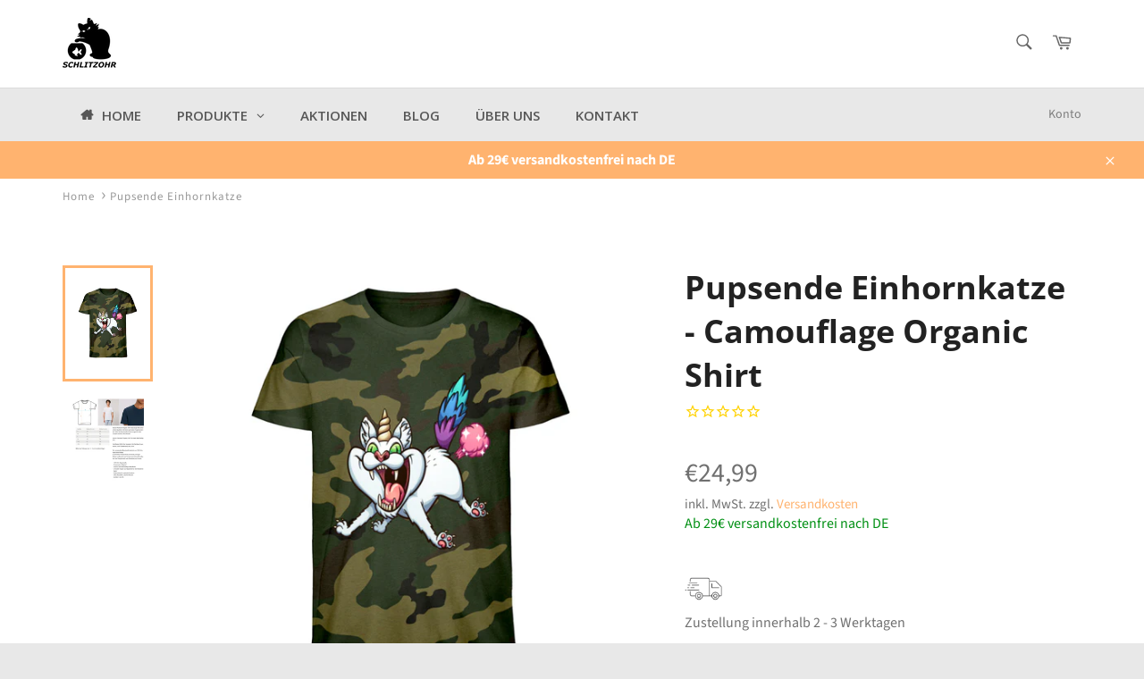

--- FILE ---
content_type: text/html; charset=utf-8
request_url: https://www.schlitzohr.de/products/pupsende-einhornkatze-camouflage-organic-shirt
body_size: 86495
content:















<!doctype html>
<html class="no-js" lang="de">
<head>
  
  <!-- Google Tag Manager -->
<script>(function(w,d,s,l,i){w[l]=w[l]||[];w[l].push({'gtm.start':
new Date().getTime(),event:'gtm.js'});var f=d.getElementsByTagName(s)[0],
j=d.createElement(s),dl=l!='dataLayer'?'&l='+l:'';j.async=true;j.src=
'https://www.googletagmanager.com/gtm.js?id='+i+dl;f.parentNode.insertBefore(j,f);
})(window,document,'script','dataLayer','GTM-P9ZN7N5S');</script>
<!-- End Google Tag Manager -->

<!-- Google tag (gtag.js) -->
<script async src="https://www.googletagmanager.com/gtag/js?id=AW-16637584363">
</script>
<script>
  window.dataLayer = window.dataLayer || [];
  function gtag(){dataLayer.push(arguments);}
  gtag('js', new Date());

  gtag('config', 'AW-16637584363');
</script>
  
  
  
  
  
  
  
  <meta name="facebook-domain-verification" content="l6z4vy5662rfe3tjqv5g2e1o6kcv3y" />
  <meta name="google-site-verification" content="gGc62G2Ta2Z36XAHT759nzbtvmREAQPVfYcBx1z-DQs" />
  
  <meta name="p:domain_verify" content="8c067b56b83e6c120e485f5d7a7029d8"/>
  
  <meta charset="utf-8">
  <meta http-equiv="X-UA-Compatible" content="IE=edge,chrome=1">
  <meta name="viewport" content="width=device-width,initial-scale=1">
  <meta name="theme-color" content="#e8e8e8">
  
    <link rel="shortcut icon" href="//www.schlitzohr.de/cdn/shop/files/SCHLITZOHR_favicon_128x128_no_text_apricot_cafb529a-0500-41ec-98eb-68cc82792619_32x32.jpg?v=1720613668" type="image/png">
  
  <link rel="canonical" href="https://www.schlitzohr.de/products/pupsende-einhornkatze-camouflage-organic-shirt">
  
  
<!-- Added by AVADA SEO Suite -->


<!-- /Added by AVADA SEO Suite -->
<title>
  Pupsende Einhornkatze | Cruiser AOP Hoodie ST/ST - www.schlitzohr.de &ndash; SCHLITZOHR
  </title>
  
    <meta name="description" content="Pupsende Einhornkatze | Cruiser AOP Hoodie ST/ST - In vielen Größen vorrätig ✓ Jetzt Cruiser AOP Hoodie ST/ST Pupsende Einhornkatze bei SCHLITZOHR online bestellen ✓ schneller Versand! ✓ günstige Preise! ✓">
  
  <!-- /snippets/social-meta-tags.liquid -->




<meta property="og:site_name" content="SCHLITZOHR">
<meta property="og:url" content="https://www.schlitzohr.de/products/pupsende-einhornkatze-camouflage-organic-shirt">
<meta property="og:title" content="Pupsende Einhornkatze - Camouflage Organic Shirt">
<meta property="og:type" content="product">
<meta property="og:description" content="Pupsende Einhornkatze | Cruiser AOP Hoodie ST/ST - In vielen Größen vorrätig ✓ Jetzt Cruiser AOP Hoodie ST/ST Pupsende Einhornkatze bei SCHLITZOHR online bestellen ✓ schneller Versand! ✓ günstige Preise! ✓">

  <meta property="og:price:amount" content="24,99">
  <meta property="og:price:currency" content="EUR">

<meta property="og:image" content="http://www.schlitzohr.de/cdn/shop/products/OBKsqKypV5oPiCrE_1200x1200.jpg?v=1670271163"><meta property="og:image" content="http://www.schlitzohr.de/cdn/shop/products/1594032805I6AlT_fb60852c-507d-4083-8b6e-b30a3ba31313_1200x1200.jpg?v=1670271163">
<meta property="og:image:secure_url" content="https://www.schlitzohr.de/cdn/shop/products/OBKsqKypV5oPiCrE_1200x1200.jpg?v=1670271163"><meta property="og:image:secure_url" content="https://www.schlitzohr.de/cdn/shop/products/1594032805I6AlT_fb60852c-507d-4083-8b6e-b30a3ba31313_1200x1200.jpg?v=1670271163">


<meta name="twitter:card" content="summary_large_image">
<meta name="twitter:title" content="Pupsende Einhornkatze - Camouflage Organic Shirt">
<meta name="twitter:description" content="Pupsende Einhornkatze | Cruiser AOP Hoodie ST/ST - In vielen Größen vorrätig ✓ Jetzt Cruiser AOP Hoodie ST/ST Pupsende Einhornkatze bei SCHLITZOHR online bestellen ✓ schneller Versand! ✓ günstige Preise! ✓">

  <script>
    document.documentElement.className = document.documentElement.className.replace('no-js', 'js');
  </script>
  <link href="//www.schlitzohr.de/cdn/shop/t/21/assets/theme.scss.css?v=77769169840284916931762167846" rel="stylesheet" type="text/css" media="all" />
  <script>
    window.theme = window.theme || {};
    theme.strings = {
      stockAvailable: "1 übrig",
      addToCart: "In den Warenkorb legen",
      soldOut: "Ausverkauft",
      unavailable: "Nicht verfügbar",
      noStockAvailable: "Der Artikel konnte nicht in deinen Warenkorb gelegt werden, da nicht genug Einheiten auf Lager sind.",
      willNotShipUntil: "Wird nach dem [date] versendet",
      willBeInStockAfter: "Wird ab dem [date] auf Lager sein",
      totalCartDiscount: "Du sparst [savings]",
      addressError: "Die Adresse kann nicht gefunden werden",
      addressNoResults: "Keine Ergebnisse für diese Adresse",
      addressQueryLimit: "Du hast die Google- API-Nutzungsgrenze überschritten. \nErwäge ein Upgrade auf \u003ca href=\"https:\/\/developers.google.com\/maps\/premium\/usage-limits\"\u003ePremium-Paket\u003c\/a\u003e um zu aktualisieren.",
      authError: "Es gab ein Problem bei der Authentifizierung deines Google Maps API Kontos.",
      slideNumber: "Folie [slide_number], aktuell"
    };
  </script>
  <script src="//www.schlitzohr.de/cdn/shop/t/21/assets/lazysizes.min.js?v=56045284683979784691595795473" async="async"></script>
  
  <script src="//www.schlitzohr.de/cdn/shop/t/21/assets/vendor.js?v=59352919779726365461595795479" defer="defer"></script>
  
    <script>
      window.theme = window.theme || {};
      theme.moneyFormat = "€{{amount_with_comma_separator}}";
    </script>
  
  <script src="//www.schlitzohr.de/cdn/shop/t/21/assets/theme.js?v=177328582897607342661595795478" defer="defer"></script>
  
  <script>window.performance && window.performance.mark && window.performance.mark('shopify.content_for_header.start');</script><meta name="google-site-verification" content="cOewAKCInBbx8od0CpirXY3tnNzAmFIsLGP2tpJL-I8">
<meta name="google-site-verification" content="ckspLGJuyx5aldQE9ex22ums9_F6rIAjVcbxVPtoCq4">
<meta id="shopify-digital-wallet" name="shopify-digital-wallet" content="/25570443361/digital_wallets/dialog">
<meta name="shopify-checkout-api-token" content="dbf94490d53a42b34e9c1c6e2ec92bc6">
<meta id="in-context-paypal-metadata" data-shop-id="25570443361" data-venmo-supported="false" data-environment="production" data-locale="de_DE" data-paypal-v4="true" data-currency="EUR">
<link rel="alternate" type="application/json+oembed" href="https://www.schlitzohr.de/products/pupsende-einhornkatze-camouflage-organic-shirt.oembed">
<script async="async" src="/checkouts/internal/preloads.js?locale=de-DE"></script>
<link rel="preconnect" href="https://shop.app" crossorigin="anonymous">
<script async="async" src="https://shop.app/checkouts/internal/preloads.js?locale=de-DE&shop_id=25570443361" crossorigin="anonymous"></script>
<script id="apple-pay-shop-capabilities" type="application/json">{"shopId":25570443361,"countryCode":"DE","currencyCode":"EUR","merchantCapabilities":["supports3DS"],"merchantId":"gid:\/\/shopify\/Shop\/25570443361","merchantName":"SCHLITZOHR","requiredBillingContactFields":["postalAddress","email"],"requiredShippingContactFields":["postalAddress","email"],"shippingType":"shipping","supportedNetworks":["visa","maestro","masterCard","amex"],"total":{"type":"pending","label":"SCHLITZOHR","amount":"1.00"},"shopifyPaymentsEnabled":true,"supportsSubscriptions":true}</script>
<script id="shopify-features" type="application/json">{"accessToken":"dbf94490d53a42b34e9c1c6e2ec92bc6","betas":["rich-media-storefront-analytics"],"domain":"www.schlitzohr.de","predictiveSearch":true,"shopId":25570443361,"locale":"de"}</script>
<script>var Shopify = Shopify || {};
Shopify.shop = "schlitzohr-shop.myshopify.com";
Shopify.locale = "de";
Shopify.currency = {"active":"EUR","rate":"1.0"};
Shopify.country = "DE";
Shopify.theme = {"name":"Venture Backup 26.07.2020","id":83524812897,"schema_name":"Venture","schema_version":"9.4.0","theme_store_id":775,"role":"main"};
Shopify.theme.handle = "null";
Shopify.theme.style = {"id":null,"handle":null};
Shopify.cdnHost = "www.schlitzohr.de/cdn";
Shopify.routes = Shopify.routes || {};
Shopify.routes.root = "/";</script>
<script type="module">!function(o){(o.Shopify=o.Shopify||{}).modules=!0}(window);</script>
<script>!function(o){function n(){var o=[];function n(){o.push(Array.prototype.slice.apply(arguments))}return n.q=o,n}var t=o.Shopify=o.Shopify||{};t.loadFeatures=n(),t.autoloadFeatures=n()}(window);</script>
<script>
  window.ShopifyPay = window.ShopifyPay || {};
  window.ShopifyPay.apiHost = "shop.app\/pay";
  window.ShopifyPay.redirectState = null;
</script>
<script id="shop-js-analytics" type="application/json">{"pageType":"product"}</script>
<script defer="defer" async type="module" src="//www.schlitzohr.de/cdn/shopifycloud/shop-js/modules/v2/client.init-shop-cart-sync_BH0MO3MH.de.esm.js"></script>
<script defer="defer" async type="module" src="//www.schlitzohr.de/cdn/shopifycloud/shop-js/modules/v2/chunk.common_BErAfWaM.esm.js"></script>
<script defer="defer" async type="module" src="//www.schlitzohr.de/cdn/shopifycloud/shop-js/modules/v2/chunk.modal_DqzNaksh.esm.js"></script>
<script type="module">
  await import("//www.schlitzohr.de/cdn/shopifycloud/shop-js/modules/v2/client.init-shop-cart-sync_BH0MO3MH.de.esm.js");
await import("//www.schlitzohr.de/cdn/shopifycloud/shop-js/modules/v2/chunk.common_BErAfWaM.esm.js");
await import("//www.schlitzohr.de/cdn/shopifycloud/shop-js/modules/v2/chunk.modal_DqzNaksh.esm.js");

  window.Shopify.SignInWithShop?.initShopCartSync?.({"fedCMEnabled":true,"windoidEnabled":true});

</script>
<script>
  window.Shopify = window.Shopify || {};
  if (!window.Shopify.featureAssets) window.Shopify.featureAssets = {};
  window.Shopify.featureAssets['shop-js'] = {"shop-cart-sync":["modules/v2/client.shop-cart-sync__0cGp0nR.de.esm.js","modules/v2/chunk.common_BErAfWaM.esm.js","modules/v2/chunk.modal_DqzNaksh.esm.js"],"init-fed-cm":["modules/v2/client.init-fed-cm_CM6VDTst.de.esm.js","modules/v2/chunk.common_BErAfWaM.esm.js","modules/v2/chunk.modal_DqzNaksh.esm.js"],"init-shop-email-lookup-coordinator":["modules/v2/client.init-shop-email-lookup-coordinator_CBMbWck_.de.esm.js","modules/v2/chunk.common_BErAfWaM.esm.js","modules/v2/chunk.modal_DqzNaksh.esm.js"],"init-windoid":["modules/v2/client.init-windoid_BLu1c52k.de.esm.js","modules/v2/chunk.common_BErAfWaM.esm.js","modules/v2/chunk.modal_DqzNaksh.esm.js"],"shop-button":["modules/v2/client.shop-button_CA8sgLdC.de.esm.js","modules/v2/chunk.common_BErAfWaM.esm.js","modules/v2/chunk.modal_DqzNaksh.esm.js"],"shop-cash-offers":["modules/v2/client.shop-cash-offers_CtGlpQVP.de.esm.js","modules/v2/chunk.common_BErAfWaM.esm.js","modules/v2/chunk.modal_DqzNaksh.esm.js"],"shop-toast-manager":["modules/v2/client.shop-toast-manager_uf2EYvu_.de.esm.js","modules/v2/chunk.common_BErAfWaM.esm.js","modules/v2/chunk.modal_DqzNaksh.esm.js"],"init-shop-cart-sync":["modules/v2/client.init-shop-cart-sync_BH0MO3MH.de.esm.js","modules/v2/chunk.common_BErAfWaM.esm.js","modules/v2/chunk.modal_DqzNaksh.esm.js"],"init-customer-accounts-sign-up":["modules/v2/client.init-customer-accounts-sign-up_GYoAbbBa.de.esm.js","modules/v2/client.shop-login-button_BwiwRr-G.de.esm.js","modules/v2/chunk.common_BErAfWaM.esm.js","modules/v2/chunk.modal_DqzNaksh.esm.js"],"pay-button":["modules/v2/client.pay-button_Fn8OU5F0.de.esm.js","modules/v2/chunk.common_BErAfWaM.esm.js","modules/v2/chunk.modal_DqzNaksh.esm.js"],"init-customer-accounts":["modules/v2/client.init-customer-accounts_hH0NE_bx.de.esm.js","modules/v2/client.shop-login-button_BwiwRr-G.de.esm.js","modules/v2/chunk.common_BErAfWaM.esm.js","modules/v2/chunk.modal_DqzNaksh.esm.js"],"avatar":["modules/v2/client.avatar_BTnouDA3.de.esm.js"],"init-shop-for-new-customer-accounts":["modules/v2/client.init-shop-for-new-customer-accounts_iGaU0q4U.de.esm.js","modules/v2/client.shop-login-button_BwiwRr-G.de.esm.js","modules/v2/chunk.common_BErAfWaM.esm.js","modules/v2/chunk.modal_DqzNaksh.esm.js"],"shop-follow-button":["modules/v2/client.shop-follow-button_DfZt4rU7.de.esm.js","modules/v2/chunk.common_BErAfWaM.esm.js","modules/v2/chunk.modal_DqzNaksh.esm.js"],"checkout-modal":["modules/v2/client.checkout-modal_BkbVv7me.de.esm.js","modules/v2/chunk.common_BErAfWaM.esm.js","modules/v2/chunk.modal_DqzNaksh.esm.js"],"shop-login-button":["modules/v2/client.shop-login-button_BwiwRr-G.de.esm.js","modules/v2/chunk.common_BErAfWaM.esm.js","modules/v2/chunk.modal_DqzNaksh.esm.js"],"lead-capture":["modules/v2/client.lead-capture_uTCHmOe0.de.esm.js","modules/v2/chunk.common_BErAfWaM.esm.js","modules/v2/chunk.modal_DqzNaksh.esm.js"],"shop-login":["modules/v2/client.shop-login_DZ2U4X68.de.esm.js","modules/v2/chunk.common_BErAfWaM.esm.js","modules/v2/chunk.modal_DqzNaksh.esm.js"],"payment-terms":["modules/v2/client.payment-terms_ARjsA2tN.de.esm.js","modules/v2/chunk.common_BErAfWaM.esm.js","modules/v2/chunk.modal_DqzNaksh.esm.js"]};
</script>
<script>(function() {
  var isLoaded = false;
  function asyncLoad() {
    if (isLoaded) return;
    isLoaded = true;
    var urls = ["https:\/\/na.shgcdn3.com\/collector.js?shop=schlitzohr-shop.myshopify.com","https:\/\/cstt-app.herokuapp.com\/get_script\/ee861cce775511ea81e7925cbe096ac9.js?v=30491\u0026shop=schlitzohr-shop.myshopify.com","https:\/\/cdn1.stamped.io\/files\/widget.min.js?shop=schlitzohr-shop.myshopify.com","https:\/\/platform-api.sharethis.com\/js\/sharethis.js?shop=schlitzohr-shop.myshopify.com#property=60098eef1f464300110ba8e3\u0026product=inline-share-buttons\u0026ver=1649333957","\/\/cdn.shopify.com\/proxy\/75cc4e2604fe3871d5a256c91af40a838fa50dc97b3d02b9a2747bd134c82d61\/static.cdn.printful.com\/static\/js\/external\/shopify-product-customizer.js?v=0.28\u0026shop=schlitzohr-shop.myshopify.com\u0026sp-cache-control=cHVibGljLCBtYXgtYWdlPTkwMA"];
    for (var i = 0; i < urls.length; i++) {
      var s = document.createElement('script');
      s.type = 'text/javascript';
      s.async = true;
      s.src = urls[i];
      var x = document.getElementsByTagName('script')[0];
      x.parentNode.insertBefore(s, x);
    }
  };
  if(window.attachEvent) {
    window.attachEvent('onload', asyncLoad);
  } else {
    window.addEventListener('load', asyncLoad, false);
  }
})();</script>
<script id="__st">var __st={"a":25570443361,"offset":3600,"reqid":"3dda2035-902c-4010-8ada-d3d2be201bb0-1769931346","pageurl":"www.schlitzohr.de\/products\/pupsende-einhornkatze-camouflage-organic-shirt","u":"995e3d538771","p":"product","rtyp":"product","rid":8115421544716};</script>
<script>window.ShopifyPaypalV4VisibilityTracking = true;</script>
<script id="captcha-bootstrap">!function(){'use strict';const t='contact',e='account',n='new_comment',o=[[t,t],['blogs',n],['comments',n],[t,'customer']],c=[[e,'customer_login'],[e,'guest_login'],[e,'recover_customer_password'],[e,'create_customer']],r=t=>t.map((([t,e])=>`form[action*='/${t}']:not([data-nocaptcha='true']) input[name='form_type'][value='${e}']`)).join(','),a=t=>()=>t?[...document.querySelectorAll(t)].map((t=>t.form)):[];function s(){const t=[...o],e=r(t);return a(e)}const i='password',u='form_key',d=['recaptcha-v3-token','g-recaptcha-response','h-captcha-response',i],f=()=>{try{return window.sessionStorage}catch{return}},m='__shopify_v',_=t=>t.elements[u];function p(t,e,n=!1){try{const o=window.sessionStorage,c=JSON.parse(o.getItem(e)),{data:r}=function(t){const{data:e,action:n}=t;return t[m]||n?{data:e,action:n}:{data:t,action:n}}(c);for(const[e,n]of Object.entries(r))t.elements[e]&&(t.elements[e].value=n);n&&o.removeItem(e)}catch(o){console.error('form repopulation failed',{error:o})}}const l='form_type',E='cptcha';function T(t){t.dataset[E]=!0}const w=window,h=w.document,L='Shopify',v='ce_forms',y='captcha';let A=!1;((t,e)=>{const n=(g='f06e6c50-85a8-45c8-87d0-21a2b65856fe',I='https://cdn.shopify.com/shopifycloud/storefront-forms-hcaptcha/ce_storefront_forms_captcha_hcaptcha.v1.5.2.iife.js',D={infoText:'Durch hCaptcha geschützt',privacyText:'Datenschutz',termsText:'Allgemeine Geschäftsbedingungen'},(t,e,n)=>{const o=w[L][v],c=o.bindForm;if(c)return c(t,g,e,D).then(n);var r;o.q.push([[t,g,e,D],n]),r=I,A||(h.body.append(Object.assign(h.createElement('script'),{id:'captcha-provider',async:!0,src:r})),A=!0)});var g,I,D;w[L]=w[L]||{},w[L][v]=w[L][v]||{},w[L][v].q=[],w[L][y]=w[L][y]||{},w[L][y].protect=function(t,e){n(t,void 0,e),T(t)},Object.freeze(w[L][y]),function(t,e,n,w,h,L){const[v,y,A,g]=function(t,e,n){const i=e?o:[],u=t?c:[],d=[...i,...u],f=r(d),m=r(i),_=r(d.filter((([t,e])=>n.includes(e))));return[a(f),a(m),a(_),s()]}(w,h,L),I=t=>{const e=t.target;return e instanceof HTMLFormElement?e:e&&e.form},D=t=>v().includes(t);t.addEventListener('submit',(t=>{const e=I(t);if(!e)return;const n=D(e)&&!e.dataset.hcaptchaBound&&!e.dataset.recaptchaBound,o=_(e),c=g().includes(e)&&(!o||!o.value);(n||c)&&t.preventDefault(),c&&!n&&(function(t){try{if(!f())return;!function(t){const e=f();if(!e)return;const n=_(t);if(!n)return;const o=n.value;o&&e.removeItem(o)}(t);const e=Array.from(Array(32),(()=>Math.random().toString(36)[2])).join('');!function(t,e){_(t)||t.append(Object.assign(document.createElement('input'),{type:'hidden',name:u})),t.elements[u].value=e}(t,e),function(t,e){const n=f();if(!n)return;const o=[...t.querySelectorAll(`input[type='${i}']`)].map((({name:t})=>t)),c=[...d,...o],r={};for(const[a,s]of new FormData(t).entries())c.includes(a)||(r[a]=s);n.setItem(e,JSON.stringify({[m]:1,action:t.action,data:r}))}(t,e)}catch(e){console.error('failed to persist form',e)}}(e),e.submit())}));const S=(t,e)=>{t&&!t.dataset[E]&&(n(t,e.some((e=>e===t))),T(t))};for(const o of['focusin','change'])t.addEventListener(o,(t=>{const e=I(t);D(e)&&S(e,y())}));const B=e.get('form_key'),M=e.get(l),P=B&&M;t.addEventListener('DOMContentLoaded',(()=>{const t=y();if(P)for(const e of t)e.elements[l].value===M&&p(e,B);[...new Set([...A(),...v().filter((t=>'true'===t.dataset.shopifyCaptcha))])].forEach((e=>S(e,t)))}))}(h,new URLSearchParams(w.location.search),n,t,e,['guest_login'])})(!0,!0)}();</script>
<script integrity="sha256-4kQ18oKyAcykRKYeNunJcIwy7WH5gtpwJnB7kiuLZ1E=" data-source-attribution="shopify.loadfeatures" defer="defer" src="//www.schlitzohr.de/cdn/shopifycloud/storefront/assets/storefront/load_feature-a0a9edcb.js" crossorigin="anonymous"></script>
<script crossorigin="anonymous" defer="defer" src="//www.schlitzohr.de/cdn/shopifycloud/storefront/assets/shopify_pay/storefront-65b4c6d7.js?v=20250812"></script>
<script data-source-attribution="shopify.dynamic_checkout.dynamic.init">var Shopify=Shopify||{};Shopify.PaymentButton=Shopify.PaymentButton||{isStorefrontPortableWallets:!0,init:function(){window.Shopify.PaymentButton.init=function(){};var t=document.createElement("script");t.src="https://www.schlitzohr.de/cdn/shopifycloud/portable-wallets/latest/portable-wallets.de.js",t.type="module",document.head.appendChild(t)}};
</script>
<script data-source-attribution="shopify.dynamic_checkout.buyer_consent">
  function portableWalletsHideBuyerConsent(e){var t=document.getElementById("shopify-buyer-consent"),n=document.getElementById("shopify-subscription-policy-button");t&&n&&(t.classList.add("hidden"),t.setAttribute("aria-hidden","true"),n.removeEventListener("click",e))}function portableWalletsShowBuyerConsent(e){var t=document.getElementById("shopify-buyer-consent"),n=document.getElementById("shopify-subscription-policy-button");t&&n&&(t.classList.remove("hidden"),t.removeAttribute("aria-hidden"),n.addEventListener("click",e))}window.Shopify?.PaymentButton&&(window.Shopify.PaymentButton.hideBuyerConsent=portableWalletsHideBuyerConsent,window.Shopify.PaymentButton.showBuyerConsent=portableWalletsShowBuyerConsent);
</script>
<script>
  function portableWalletsCleanup(e){e&&e.src&&console.error("Failed to load portable wallets script "+e.src);var t=document.querySelectorAll("shopify-accelerated-checkout .shopify-payment-button__skeleton, shopify-accelerated-checkout-cart .wallet-cart-button__skeleton"),e=document.getElementById("shopify-buyer-consent");for(let e=0;e<t.length;e++)t[e].remove();e&&e.remove()}function portableWalletsNotLoadedAsModule(e){e instanceof ErrorEvent&&"string"==typeof e.message&&e.message.includes("import.meta")&&"string"==typeof e.filename&&e.filename.includes("portable-wallets")&&(window.removeEventListener("error",portableWalletsNotLoadedAsModule),window.Shopify.PaymentButton.failedToLoad=e,"loading"===document.readyState?document.addEventListener("DOMContentLoaded",window.Shopify.PaymentButton.init):window.Shopify.PaymentButton.init())}window.addEventListener("error",portableWalletsNotLoadedAsModule);
</script>

<script type="module" src="https://www.schlitzohr.de/cdn/shopifycloud/portable-wallets/latest/portable-wallets.de.js" onError="portableWalletsCleanup(this)" crossorigin="anonymous"></script>
<script nomodule>
  document.addEventListener("DOMContentLoaded", portableWalletsCleanup);
</script>

<link id="shopify-accelerated-checkout-styles" rel="stylesheet" media="screen" href="https://www.schlitzohr.de/cdn/shopifycloud/portable-wallets/latest/accelerated-checkout-backwards-compat.css" crossorigin="anonymous">
<style id="shopify-accelerated-checkout-cart">
        #shopify-buyer-consent {
  margin-top: 1em;
  display: inline-block;
  width: 100%;
}

#shopify-buyer-consent.hidden {
  display: none;
}

#shopify-subscription-policy-button {
  background: none;
  border: none;
  padding: 0;
  text-decoration: underline;
  font-size: inherit;
  cursor: pointer;
}

#shopify-subscription-policy-button::before {
  box-shadow: none;
}

      </style>

<script>window.performance && window.performance.mark && window.performance.mark('shopify.content_for_header.end');</script>
  





  <script type="text/javascript">
    
      window.__shgMoneyFormat = window.__shgMoneyFormat || {"AED":{"currency":"AED","currency_symbol":"د.إ","currency_symbol_location":"left","decimal_places":2,"decimal_separator":",","thousands_separator":"."},"AFN":{"currency":"AFN","currency_symbol":"؋","currency_symbol_location":"left","decimal_places":2,"decimal_separator":",","thousands_separator":"."},"ALL":{"currency":"ALL","currency_symbol":"L","currency_symbol_location":"left","decimal_places":2,"decimal_separator":",","thousands_separator":"."},"AMD":{"currency":"AMD","currency_symbol":"դր.","currency_symbol_location":"left","decimal_places":2,"decimal_separator":",","thousands_separator":"."},"ANG":{"currency":"ANG","currency_symbol":"ƒ","currency_symbol_location":"left","decimal_places":2,"decimal_separator":",","thousands_separator":"."},"AUD":{"currency":"AUD","currency_symbol":"$","currency_symbol_location":"left","decimal_places":2,"decimal_separator":",","thousands_separator":"."},"AWG":{"currency":"AWG","currency_symbol":"ƒ","currency_symbol_location":"left","decimal_places":2,"decimal_separator":",","thousands_separator":"."},"AZN":{"currency":"AZN","currency_symbol":"₼","currency_symbol_location":"left","decimal_places":2,"decimal_separator":",","thousands_separator":"."},"BAM":{"currency":"BAM","currency_symbol":"КМ","currency_symbol_location":"left","decimal_places":2,"decimal_separator":",","thousands_separator":"."},"BBD":{"currency":"BBD","currency_symbol":"$","currency_symbol_location":"left","decimal_places":2,"decimal_separator":",","thousands_separator":"."},"BDT":{"currency":"BDT","currency_symbol":"৳","currency_symbol_location":"left","decimal_places":2,"decimal_separator":",","thousands_separator":"."},"BIF":{"currency":"BIF","currency_symbol":"Fr","currency_symbol_location":"left","decimal_places":2,"decimal_separator":",","thousands_separator":"."},"BND":{"currency":"BND","currency_symbol":"$","currency_symbol_location":"left","decimal_places":2,"decimal_separator":",","thousands_separator":"."},"BOB":{"currency":"BOB","currency_symbol":"Bs.","currency_symbol_location":"left","decimal_places":2,"decimal_separator":",","thousands_separator":"."},"BSD":{"currency":"BSD","currency_symbol":"$","currency_symbol_location":"left","decimal_places":2,"decimal_separator":",","thousands_separator":"."},"BWP":{"currency":"BWP","currency_symbol":"P","currency_symbol_location":"left","decimal_places":2,"decimal_separator":",","thousands_separator":"."},"BZD":{"currency":"BZD","currency_symbol":"$","currency_symbol_location":"left","decimal_places":2,"decimal_separator":",","thousands_separator":"."},"CAD":{"currency":"CAD","currency_symbol":"$","currency_symbol_location":"left","decimal_places":2,"decimal_separator":",","thousands_separator":"."},"CDF":{"currency":"CDF","currency_symbol":"Fr","currency_symbol_location":"left","decimal_places":2,"decimal_separator":",","thousands_separator":"."},"CHF":{"currency":"CHF","currency_symbol":"CHF","currency_symbol_location":"left","decimal_places":2,"decimal_separator":",","thousands_separator":"."},"CNY":{"currency":"CNY","currency_symbol":"¥","currency_symbol_location":"left","decimal_places":2,"decimal_separator":",","thousands_separator":"."},"CRC":{"currency":"CRC","currency_symbol":"₡","currency_symbol_location":"left","decimal_places":2,"decimal_separator":",","thousands_separator":"."},"CVE":{"currency":"CVE","currency_symbol":"$","currency_symbol_location":"left","decimal_places":2,"decimal_separator":",","thousands_separator":"."},"CZK":{"currency":"CZK","currency_symbol":"Kč","currency_symbol_location":"left","decimal_places":2,"decimal_separator":",","thousands_separator":"."},"DJF":{"currency":"DJF","currency_symbol":"Fdj","currency_symbol_location":"left","decimal_places":2,"decimal_separator":",","thousands_separator":"."},"DKK":{"currency":"DKK","currency_symbol":"kr.","currency_symbol_location":"left","decimal_places":2,"decimal_separator":",","thousands_separator":"."},"DOP":{"currency":"DOP","currency_symbol":"$","currency_symbol_location":"left","decimal_places":2,"decimal_separator":",","thousands_separator":"."},"DZD":{"currency":"DZD","currency_symbol":"د.ج","currency_symbol_location":"left","decimal_places":2,"decimal_separator":",","thousands_separator":"."},"EGP":{"currency":"EGP","currency_symbol":"ج.م","currency_symbol_location":"left","decimal_places":2,"decimal_separator":",","thousands_separator":"."},"ETB":{"currency":"ETB","currency_symbol":"Br","currency_symbol_location":"left","decimal_places":2,"decimal_separator":",","thousands_separator":"."},"EUR":{"currency":"EUR","currency_symbol":"€","currency_symbol_location":"left","decimal_places":2,"decimal_separator":",","thousands_separator":"."},"FJD":{"currency":"FJD","currency_symbol":"$","currency_symbol_location":"left","decimal_places":2,"decimal_separator":",","thousands_separator":"."},"FKP":{"currency":"FKP","currency_symbol":"£","currency_symbol_location":"left","decimal_places":2,"decimal_separator":",","thousands_separator":"."},"GBP":{"currency":"GBP","currency_symbol":"£","currency_symbol_location":"left","decimal_places":2,"decimal_separator":",","thousands_separator":"."},"GMD":{"currency":"GMD","currency_symbol":"D","currency_symbol_location":"left","decimal_places":2,"decimal_separator":",","thousands_separator":"."},"GNF":{"currency":"GNF","currency_symbol":"Fr","currency_symbol_location":"left","decimal_places":2,"decimal_separator":",","thousands_separator":"."},"GTQ":{"currency":"GTQ","currency_symbol":"Q","currency_symbol_location":"left","decimal_places":2,"decimal_separator":",","thousands_separator":"."},"GYD":{"currency":"GYD","currency_symbol":"$","currency_symbol_location":"left","decimal_places":2,"decimal_separator":",","thousands_separator":"."},"HKD":{"currency":"HKD","currency_symbol":"$","currency_symbol_location":"left","decimal_places":2,"decimal_separator":",","thousands_separator":"."},"HNL":{"currency":"HNL","currency_symbol":"L","currency_symbol_location":"left","decimal_places":2,"decimal_separator":",","thousands_separator":"."},"HUF":{"currency":"HUF","currency_symbol":"Ft","currency_symbol_location":"left","decimal_places":2,"decimal_separator":",","thousands_separator":"."},"IDR":{"currency":"IDR","currency_symbol":"Rp","currency_symbol_location":"left","decimal_places":2,"decimal_separator":",","thousands_separator":"."},"ILS":{"currency":"ILS","currency_symbol":"₪","currency_symbol_location":"left","decimal_places":2,"decimal_separator":",","thousands_separator":"."},"INR":{"currency":"INR","currency_symbol":"₹","currency_symbol_location":"left","decimal_places":2,"decimal_separator":",","thousands_separator":"."},"ISK":{"currency":"ISK","currency_symbol":"kr.","currency_symbol_location":"left","decimal_places":2,"decimal_separator":",","thousands_separator":"."},"JMD":{"currency":"JMD","currency_symbol":"$","currency_symbol_location":"left","decimal_places":2,"decimal_separator":",","thousands_separator":"."},"JPY":{"currency":"JPY","currency_symbol":"¥","currency_symbol_location":"left","decimal_places":2,"decimal_separator":",","thousands_separator":"."},"KES":{"currency":"KES","currency_symbol":"KSh","currency_symbol_location":"left","decimal_places":2,"decimal_separator":",","thousands_separator":"."},"KGS":{"currency":"KGS","currency_symbol":"som","currency_symbol_location":"left","decimal_places":2,"decimal_separator":",","thousands_separator":"."},"KHR":{"currency":"KHR","currency_symbol":"៛","currency_symbol_location":"left","decimal_places":2,"decimal_separator":",","thousands_separator":"."},"KMF":{"currency":"KMF","currency_symbol":"Fr","currency_symbol_location":"left","decimal_places":2,"decimal_separator":",","thousands_separator":"."},"KRW":{"currency":"KRW","currency_symbol":"₩","currency_symbol_location":"left","decimal_places":2,"decimal_separator":",","thousands_separator":"."},"KYD":{"currency":"KYD","currency_symbol":"$","currency_symbol_location":"left","decimal_places":2,"decimal_separator":",","thousands_separator":"."},"KZT":{"currency":"KZT","currency_symbol":"₸","currency_symbol_location":"left","decimal_places":2,"decimal_separator":",","thousands_separator":"."},"LAK":{"currency":"LAK","currency_symbol":"₭","currency_symbol_location":"left","decimal_places":2,"decimal_separator":",","thousands_separator":"."},"LBP":{"currency":"LBP","currency_symbol":"ل.ل","currency_symbol_location":"left","decimal_places":2,"decimal_separator":",","thousands_separator":"."},"LKR":{"currency":"LKR","currency_symbol":"₨","currency_symbol_location":"left","decimal_places":2,"decimal_separator":",","thousands_separator":"."},"MAD":{"currency":"MAD","currency_symbol":"د.م.","currency_symbol_location":"left","decimal_places":2,"decimal_separator":",","thousands_separator":"."},"MDL":{"currency":"MDL","currency_symbol":"L","currency_symbol_location":"left","decimal_places":2,"decimal_separator":",","thousands_separator":"."},"MKD":{"currency":"MKD","currency_symbol":"ден","currency_symbol_location":"left","decimal_places":2,"decimal_separator":",","thousands_separator":"."},"MMK":{"currency":"MMK","currency_symbol":"K","currency_symbol_location":"left","decimal_places":2,"decimal_separator":",","thousands_separator":"."},"MNT":{"currency":"MNT","currency_symbol":"₮","currency_symbol_location":"left","decimal_places":2,"decimal_separator":",","thousands_separator":"."},"MOP":{"currency":"MOP","currency_symbol":"P","currency_symbol_location":"left","decimal_places":2,"decimal_separator":",","thousands_separator":"."},"MUR":{"currency":"MUR","currency_symbol":"₨","currency_symbol_location":"left","decimal_places":2,"decimal_separator":",","thousands_separator":"."},"MVR":{"currency":"MVR","currency_symbol":"MVR","currency_symbol_location":"left","decimal_places":2,"decimal_separator":",","thousands_separator":"."},"MWK":{"currency":"MWK","currency_symbol":"MK","currency_symbol_location":"left","decimal_places":2,"decimal_separator":",","thousands_separator":"."},"MYR":{"currency":"MYR","currency_symbol":"RM","currency_symbol_location":"left","decimal_places":2,"decimal_separator":",","thousands_separator":"."},"NGN":{"currency":"NGN","currency_symbol":"₦","currency_symbol_location":"left","decimal_places":2,"decimal_separator":",","thousands_separator":"."},"NIO":{"currency":"NIO","currency_symbol":"C$","currency_symbol_location":"left","decimal_places":2,"decimal_separator":",","thousands_separator":"."},"NPR":{"currency":"NPR","currency_symbol":"Rs.","currency_symbol_location":"left","decimal_places":2,"decimal_separator":",","thousands_separator":"."},"NZD":{"currency":"NZD","currency_symbol":"$","currency_symbol_location":"left","decimal_places":2,"decimal_separator":",","thousands_separator":"."},"PEN":{"currency":"PEN","currency_symbol":"S/","currency_symbol_location":"left","decimal_places":2,"decimal_separator":",","thousands_separator":"."},"PGK":{"currency":"PGK","currency_symbol":"K","currency_symbol_location":"left","decimal_places":2,"decimal_separator":",","thousands_separator":"."},"PHP":{"currency":"PHP","currency_symbol":"₱","currency_symbol_location":"left","decimal_places":2,"decimal_separator":",","thousands_separator":"."},"PKR":{"currency":"PKR","currency_symbol":"₨","currency_symbol_location":"left","decimal_places":2,"decimal_separator":",","thousands_separator":"."},"PLN":{"currency":"PLN","currency_symbol":"zł","currency_symbol_location":"left","decimal_places":2,"decimal_separator":",","thousands_separator":"."},"PYG":{"currency":"PYG","currency_symbol":"₲","currency_symbol_location":"left","decimal_places":2,"decimal_separator":",","thousands_separator":"."},"QAR":{"currency":"QAR","currency_symbol":"ر.ق","currency_symbol_location":"left","decimal_places":2,"decimal_separator":",","thousands_separator":"."},"RON":{"currency":"RON","currency_symbol":"Lei","currency_symbol_location":"left","decimal_places":2,"decimal_separator":",","thousands_separator":"."},"RSD":{"currency":"RSD","currency_symbol":"РСД","currency_symbol_location":"left","decimal_places":2,"decimal_separator":",","thousands_separator":"."},"RWF":{"currency":"RWF","currency_symbol":"FRw","currency_symbol_location":"left","decimal_places":2,"decimal_separator":",","thousands_separator":"."},"SAR":{"currency":"SAR","currency_symbol":"ر.س","currency_symbol_location":"left","decimal_places":2,"decimal_separator":",","thousands_separator":"."},"SBD":{"currency":"SBD","currency_symbol":"$","currency_symbol_location":"left","decimal_places":2,"decimal_separator":",","thousands_separator":"."},"SEK":{"currency":"SEK","currency_symbol":"kr","currency_symbol_location":"left","decimal_places":2,"decimal_separator":",","thousands_separator":"."},"SGD":{"currency":"SGD","currency_symbol":"$","currency_symbol_location":"left","decimal_places":2,"decimal_separator":",","thousands_separator":"."},"SHP":{"currency":"SHP","currency_symbol":"£","currency_symbol_location":"left","decimal_places":2,"decimal_separator":",","thousands_separator":"."},"SLL":{"currency":"SLL","currency_symbol":"Le","currency_symbol_location":"left","decimal_places":2,"decimal_separator":",","thousands_separator":"."},"STD":{"currency":"STD","currency_symbol":"Db","currency_symbol_location":"left","decimal_places":2,"decimal_separator":",","thousands_separator":"."},"THB":{"currency":"THB","currency_symbol":"฿","currency_symbol_location":"left","decimal_places":2,"decimal_separator":",","thousands_separator":"."},"TJS":{"currency":"TJS","currency_symbol":"ЅМ","currency_symbol_location":"left","decimal_places":2,"decimal_separator":",","thousands_separator":"."},"TOP":{"currency":"TOP","currency_symbol":"T$","currency_symbol_location":"left","decimal_places":2,"decimal_separator":",","thousands_separator":"."},"TTD":{"currency":"TTD","currency_symbol":"$","currency_symbol_location":"left","decimal_places":2,"decimal_separator":",","thousands_separator":"."},"TWD":{"currency":"TWD","currency_symbol":"$","currency_symbol_location":"left","decimal_places":2,"decimal_separator":",","thousands_separator":"."},"TZS":{"currency":"TZS","currency_symbol":"Sh","currency_symbol_location":"left","decimal_places":2,"decimal_separator":",","thousands_separator":"."},"UAH":{"currency":"UAH","currency_symbol":"₴","currency_symbol_location":"left","decimal_places":2,"decimal_separator":",","thousands_separator":"."},"UGX":{"currency":"UGX","currency_symbol":"USh","currency_symbol_location":"left","decimal_places":2,"decimal_separator":",","thousands_separator":"."},"USD":{"currency":"USD","currency_symbol":"$","currency_symbol_location":"left","decimal_places":2,"decimal_separator":",","thousands_separator":"."},"UYU":{"currency":"UYU","currency_symbol":"$U","currency_symbol_location":"left","decimal_places":2,"decimal_separator":",","thousands_separator":"."},"UZS":{"currency":"UZS","currency_symbol":"so'm","currency_symbol_location":"left","decimal_places":2,"decimal_separator":",","thousands_separator":"."},"VND":{"currency":"VND","currency_symbol":"₫","currency_symbol_location":"left","decimal_places":2,"decimal_separator":",","thousands_separator":"."},"VUV":{"currency":"VUV","currency_symbol":"Vt","currency_symbol_location":"left","decimal_places":2,"decimal_separator":",","thousands_separator":"."},"WST":{"currency":"WST","currency_symbol":"T","currency_symbol_location":"left","decimal_places":2,"decimal_separator":",","thousands_separator":"."},"XAF":{"currency":"XAF","currency_symbol":"CFA","currency_symbol_location":"left","decimal_places":2,"decimal_separator":",","thousands_separator":"."},"XCD":{"currency":"XCD","currency_symbol":"$","currency_symbol_location":"left","decimal_places":2,"decimal_separator":",","thousands_separator":"."},"XOF":{"currency":"XOF","currency_symbol":"Fr","currency_symbol_location":"left","decimal_places":2,"decimal_separator":",","thousands_separator":"."},"XPF":{"currency":"XPF","currency_symbol":"Fr","currency_symbol_location":"left","decimal_places":2,"decimal_separator":",","thousands_separator":"."},"YER":{"currency":"YER","currency_symbol":"﷼","currency_symbol_location":"left","decimal_places":2,"decimal_separator":",","thousands_separator":"."}};
    
    window.__shgCurrentCurrencyCode = window.__shgCurrentCurrencyCode || {
      currency: "EUR",
      currency_symbol: "€",
      decimal_separator: ".",
      thousands_separator: ",",
      decimal_places: 2,
      currency_symbol_location: "left"
    };
  </script>



<!-- BeginShopPopAddon --><script>  Shopify.shopPopSettings = {"proof_enabled":false,"proof_show_add_to_cart":true,"proof_mobile_enabled":true,"proof_mobile_position":"Bottom","proof_desktop_position":"Bottom Left","proof_show_on_product_page":true,"proof_hide_notification_after":30,"proof_display_time":6,"proof_interval_time":5,"proof_order_random":false,"proof_fetch_count":30,"proof_cycle":true,"proof_anonymize":true,"proof_anonymize_text":null,"proof_hours_before_obscure":48,"proof_sequential":true,"proof_top":10,"proof_left":10,"proof_right":10,"proof_bottom":10,"proof_background_color":"#FFFFFF","proof_font_color":"#000000","proof_custom_css":null,"proof_border_radius":40,"proof_first_interval_time":1,"proof_locale":null};</script><!-- EndShopPopAddon -->
<link rel="stylesheet" href="//www.schlitzohr.de/cdn/shop/t/21/assets/sca-pp.css?v=26248894406678077071595795477">
 <script>
  
  SCAPPShop = {};
    
  </script>
<script src="//www.schlitzohr.de/cdn/shop/t/21/assets/sca-pp-initial.js?v=44055980046105472121595795477" type="text/javascript"></script>
   
      <link href="//www.schlitzohr.de/cdn/shop/t/21/assets/paymentfont.scss.css?v=21082476571350620641762167845" rel="stylesheet" type="text/css" media="all" />
    
  <link href="//www.schlitzohr.de/cdn/shop/t/21/assets/custom-css-shopify.css?v=22437261607001612931595795469" rel="stylesheet" type="text/css" media="all" />
  
  

<script type="text/javascript">
  
    window.SHG_CUSTOMER = null;
  
</script>







<!-- BEGIN app block: shopify://apps/complianz-gdpr-cookie-consent/blocks/bc-block/e49729f0-d37d-4e24-ac65-e0e2f472ac27 -->

    
    
<link id='complianz-css' rel="stylesheet" href=https://cdn.shopify.com/extensions/019c040e-03b8-731c-ab77-232f75008d84/gdpr-legal-cookie-77/assets/complainz.css media="print" onload="this.media='all'">
    <style>
        #iubenda-iframe.iubenda-iframe-branded > div.purposes-header,
        #iubenda-iframe.iubenda-iframe-branded > div.iub-cmp-header,
        #purposes-container > div.purposes-header,
        #iubenda-cs-banner .iubenda-cs-brand {
            background-color: #ffffff !important;
            color: #363636!important;
        }
        #iubenda-iframe.iubenda-iframe-branded .purposes-header .iub-btn-cp ,
        #iubenda-iframe.iubenda-iframe-branded .purposes-header .iub-btn-cp:hover,
        #iubenda-iframe.iubenda-iframe-branded .purposes-header .iub-btn-back:hover  {
            background-color: #ffffff !important;
            opacity: 1 !important;
        }
        #iubenda-cs-banner .iub-toggle .iub-toggle-label {
            color: #ffffff!important;
        }
        #iubenda-iframe.iubenda-iframe-branded .purposes-header .iub-btn-cp:hover,
        #iubenda-iframe.iubenda-iframe-branded .purposes-header .iub-btn-back:hover {
            background-color: #363636!important;
            color: #ffffff!important;
        }
        #iubenda-cs-banner #iubenda-cs-title {
            font-size: 14px !important;
        }
        #iubenda-cs-banner .iubenda-cs-content,
        #iubenda-cs-title,
        .iub-toggle-checkbox.granular-control-checkbox span {
            background-color: #ffffff !important;
            color: #363636 !important;
            font-size: 14px !important;
        }
        #iubenda-cs-banner .iubenda-cs-close-btn {
            font-size: 14px !important;
            background-color: #ffffff !important;
        }
        #iubenda-cs-banner .iubenda-cs-opt-group {
            color: #ffffff !important;
        }
        #iubenda-cs-banner .iubenda-cs-opt-group button,
        .iubenda-alert button.iubenda-button-cancel {
            background-color: #ffb36f!important;
            color: #ffffff!important;
        }
        #iubenda-cs-banner .iubenda-cs-opt-group button.iubenda-cs-accept-btn,
        #iubenda-cs-banner .iubenda-cs-opt-group button.iubenda-cs-btn-primary,
        .iubenda-alert button.iubenda-button-confirm {
            background-color: #ffb36f !important;
            color: #ffffff !important;
        }
        #iubenda-cs-banner .iubenda-cs-opt-group button.iubenda-cs-reject-btn {
            background-color: #ffb36f!important;
            color: #ffffff!important;
        }

        #iubenda-cs-banner .iubenda-banner-content button {
            cursor: pointer !important;
            color: currentColor !important;
            text-decoration: underline !important;
            border: none !important;
            background-color: transparent !important;
            font-size: 100% !important;
            padding: 0 !important;
        }

        #iubenda-cs-banner .iubenda-cs-opt-group button {
            border-radius: 4px !important;
            padding-block: 10px !important;
        }
        @media (min-width: 640px) {
            #iubenda-cs-banner.iubenda-cs-default-floating:not(.iubenda-cs-top):not(.iubenda-cs-center) .iubenda-cs-container, #iubenda-cs-banner.iubenda-cs-default-floating:not(.iubenda-cs-bottom):not(.iubenda-cs-center) .iubenda-cs-container, #iubenda-cs-banner.iubenda-cs-default-floating.iubenda-cs-center:not(.iubenda-cs-top):not(.iubenda-cs-bottom) .iubenda-cs-container {
                width: 560px !important;
            }
            #iubenda-cs-banner.iubenda-cs-default-floating:not(.iubenda-cs-top):not(.iubenda-cs-center) .iubenda-cs-opt-group, #iubenda-cs-banner.iubenda-cs-default-floating:not(.iubenda-cs-bottom):not(.iubenda-cs-center) .iubenda-cs-opt-group, #iubenda-cs-banner.iubenda-cs-default-floating.iubenda-cs-center:not(.iubenda-cs-top):not(.iubenda-cs-bottom) .iubenda-cs-opt-group {
                flex-direction: row !important;
            }
            #iubenda-cs-banner .iubenda-cs-opt-group button:not(:last-of-type),
            #iubenda-cs-banner .iubenda-cs-opt-group button {
                margin-right: 4px !important;
            }
            #iubenda-cs-banner .iubenda-cs-container .iubenda-cs-brand {
                position: absolute !important;
                inset-block-start: 6px;
            }
        }
        #iubenda-cs-banner.iubenda-cs-default-floating:not(.iubenda-cs-top):not(.iubenda-cs-center) .iubenda-cs-opt-group > div, #iubenda-cs-banner.iubenda-cs-default-floating:not(.iubenda-cs-bottom):not(.iubenda-cs-center) .iubenda-cs-opt-group > div, #iubenda-cs-banner.iubenda-cs-default-floating.iubenda-cs-center:not(.iubenda-cs-top):not(.iubenda-cs-bottom) .iubenda-cs-opt-group > div {
            flex-direction: row-reverse;
            width: 100% !important;
        }

        .iubenda-cs-brand-badge-outer, .iubenda-cs-brand-badge, #iubenda-cs-banner.iubenda-cs-default-floating.iubenda-cs-bottom .iubenda-cs-brand-badge-outer,
        #iubenda-cs-banner.iubenda-cs-default.iubenda-cs-bottom .iubenda-cs-brand-badge-outer,
        #iubenda-cs-banner.iubenda-cs-default:not(.iubenda-cs-left) .iubenda-cs-brand-badge-outer,
        #iubenda-cs-banner.iubenda-cs-default-floating:not(.iubenda-cs-left) .iubenda-cs-brand-badge-outer {
            display: none !important
        }

        #iubenda-cs-banner:not(.iubenda-cs-top):not(.iubenda-cs-bottom) .iubenda-cs-container.iubenda-cs-themed {
            flex-direction: row !important;
        }

        #iubenda-cs-banner #iubenda-cs-title,
        #iubenda-cs-banner #iubenda-cs-custom-title {
            justify-self: center !important;
            font-size: 14px !important;
            font-family: -apple-system,sans-serif !important;
            margin-inline: auto !important;
            width: 55% !important;
            text-align: center;
            font-weight: 600;
            visibility: unset;
        }

        @media (max-width: 640px) {
            #iubenda-cs-banner #iubenda-cs-title,
            #iubenda-cs-banner #iubenda-cs-custom-title {
                display: block;
            }
        }

        #iubenda-cs-banner .iubenda-cs-brand img {
            max-width: 110px !important;
            min-height: 32px !important;
        }
        #iubenda-cs-banner .iubenda-cs-container .iubenda-cs-brand {
            background: none !important;
            padding: 0px !important;
            margin-block-start:10px !important;
            margin-inline-start:16px !important;
        }

        #iubenda-cs-banner .iubenda-cs-opt-group button {
            padding-inline: 4px !important;
        }

    </style>
    
    
    
    

    <script type="text/javascript">
        function loadScript(src) {
            return new Promise((resolve, reject) => {
                const s = document.createElement("script");
                s.src = src;
                s.charset = "UTF-8";
                s.onload = resolve;
                s.onerror = reject;
                document.head.appendChild(s);
            });
        }

        function filterGoogleConsentModeURLs(domainsArray) {
            const googleConsentModeComplianzURls = [
                // 197, # Google Tag Manager:
                {"domain":"s.www.googletagmanager.com", "path":""},
                {"domain":"www.tagmanager.google.com", "path":""},
                {"domain":"www.googletagmanager.com", "path":""},
                {"domain":"googletagmanager.com", "path":""},
                {"domain":"tagassistant.google.com", "path":""},
                {"domain":"tagmanager.google.com", "path":""},

                // 2110, # Google Analytics 4:
                {"domain":"www.analytics.google.com", "path":""},
                {"domain":"www.google-analytics.com", "path":""},
                {"domain":"ssl.google-analytics.com", "path":""},
                {"domain":"google-analytics.com", "path":""},
                {"domain":"analytics.google.com", "path":""},
                {"domain":"region1.google-analytics.com", "path":""},
                {"domain":"region1.analytics.google.com", "path":""},
                {"domain":"*.google-analytics.com", "path":""},
                {"domain":"www.googletagmanager.com", "path":"/gtag/js?id=G"},
                {"domain":"googletagmanager.com", "path":"/gtag/js?id=UA"},
                {"domain":"www.googletagmanager.com", "path":"/gtag/js?id=UA"},
                {"domain":"googletagmanager.com", "path":"/gtag/js?id=G"},

                // 177, # Google Ads conversion tracking:
                {"domain":"googlesyndication.com", "path":""},
                {"domain":"media.admob.com", "path":""},
                {"domain":"gmodules.com", "path":""},
                {"domain":"ad.ytsa.net", "path":""},
                {"domain":"dartmotif.net", "path":""},
                {"domain":"dmtry.com", "path":""},
                {"domain":"go.channelintelligence.com", "path":""},
                {"domain":"googleusercontent.com", "path":""},
                {"domain":"googlevideo.com", "path":""},
                {"domain":"gvt1.com", "path":""},
                {"domain":"links.channelintelligence.com", "path":""},
                {"domain":"obrasilinteirojoga.com.br", "path":""},
                {"domain":"pcdn.tcgmsrv.net", "path":""},
                {"domain":"rdr.tag.channelintelligence.com", "path":""},
                {"domain":"static.googleadsserving.cn", "path":""},
                {"domain":"studioapi.doubleclick.com", "path":""},
                {"domain":"teracent.net", "path":""},
                {"domain":"ttwbs.channelintelligence.com", "path":""},
                {"domain":"wtb.channelintelligence.com", "path":""},
                {"domain":"youknowbest.com", "path":""},
                {"domain":"doubleclick.net", "path":""},
                {"domain":"redirector.gvt1.com", "path":""},

                //116, # Google Ads Remarketing
                {"domain":"googlesyndication.com", "path":""},
                {"domain":"media.admob.com", "path":""},
                {"domain":"gmodules.com", "path":""},
                {"domain":"ad.ytsa.net", "path":""},
                {"domain":"dartmotif.net", "path":""},
                {"domain":"dmtry.com", "path":""},
                {"domain":"go.channelintelligence.com", "path":""},
                {"domain":"googleusercontent.com", "path":""},
                {"domain":"googlevideo.com", "path":""},
                {"domain":"gvt1.com", "path":""},
                {"domain":"links.channelintelligence.com", "path":""},
                {"domain":"obrasilinteirojoga.com.br", "path":""},
                {"domain":"pcdn.tcgmsrv.net", "path":""},
                {"domain":"rdr.tag.channelintelligence.com", "path":""},
                {"domain":"static.googleadsserving.cn", "path":""},
                {"domain":"studioapi.doubleclick.com", "path":""},
                {"domain":"teracent.net", "path":""},
                {"domain":"ttwbs.channelintelligence.com", "path":""},
                {"domain":"wtb.channelintelligence.com", "path":""},
                {"domain":"youknowbest.com", "path":""},
                {"domain":"doubleclick.net", "path":""},
                {"domain":"redirector.gvt1.com", "path":""}
            ];

            if (!Array.isArray(domainsArray)) { 
                return [];
            }

            const blockedPairs = new Map();
            for (const rule of googleConsentModeComplianzURls) {
                if (!blockedPairs.has(rule.domain)) {
                    blockedPairs.set(rule.domain, new Set());
                }
                blockedPairs.get(rule.domain).add(rule.path);
            }

            return domainsArray.filter(item => {
                const paths = blockedPairs.get(item.d);
                return !(paths && paths.has(item.p));
            });
        }

        function setupAutoblockingByDomain() {
            // autoblocking by domain
            const autoblockByDomainArray = [];
            const prefixID = '10000' // to not get mixed with real metis ids
            let cmpBlockerDomains = []
            let cmpCmplcVendorsPurposes = {}
            let counter = 1
            for (const object of autoblockByDomainArray) {
                cmpBlockerDomains.push({
                    d: object.d,
                    p: object.path,
                    v: prefixID + counter,
                });
                counter++;
            }
            
            counter = 1
            for (const object of autoblockByDomainArray) {
                cmpCmplcVendorsPurposes[prefixID + counter] = object?.p ?? '1';
                counter++;
            }

            Object.defineProperty(window, "cmp_iub_vendors_purposes", {
                get() {
                    return cmpCmplcVendorsPurposes;
                },
                set(value) {
                    cmpCmplcVendorsPurposes = { ...cmpCmplcVendorsPurposes, ...value };
                }
            });
            const basicGmc = false;


            Object.defineProperty(window, "cmp_importblockerdomains", {
                get() {
                    if (basicGmc) {
                        return filterGoogleConsentModeURLs(cmpBlockerDomains);
                    }
                    return cmpBlockerDomains;
                },
                set(value) {
                    cmpBlockerDomains = [ ...cmpBlockerDomains, ...value ];
                }
            });
        }

        function enforceRejectionRecovery() {
            const base = (window._iub = window._iub || {});
            const featuresHolder = {};

            function lockFlagOn(holder) {
                const desc = Object.getOwnPropertyDescriptor(holder, 'rejection_recovery');
                if (!desc) {
                    Object.defineProperty(holder, 'rejection_recovery', {
                        get() { return true; },
                        set(_) { /* ignore */ },
                        enumerable: true,
                        configurable: false
                    });
                }
                return holder;
            }

            Object.defineProperty(base, 'csFeatures', {
                configurable: false,
                enumerable: true,
                get() {
                    return featuresHolder;
                },
                set(obj) {
                    if (obj && typeof obj === 'object') {
                        Object.keys(obj).forEach(k => {
                            if (k !== 'rejection_recovery') {
                                featuresHolder[k] = obj[k];
                            }
                        });
                    }
                    // we lock it, it won't try to redefine
                    lockFlagOn(featuresHolder);
                }
            });

            // Ensure an object is exposed even if read early
            if (!('csFeatures' in base)) {
                base.csFeatures = {};
            } else {
                // If someone already set it synchronously, merge and lock now.
                base.csFeatures = base.csFeatures;
            }
        }

        function splitDomains(joinedString) {
            if (!joinedString) {
                return []; // empty string -> empty array
            }
            return joinedString.split(";");
        }

        function setupWhitelist() {
            // Whitelist by domain:
            const whitelistString = "";
            const whitelist_array = [...splitDomains(whitelistString)];
            if (Array.isArray(window?.cmp_block_ignoredomains)) {
                window.cmp_block_ignoredomains = [...whitelist_array, ...window.cmp_block_ignoredomains];
            }
        }

        async function initIubenda() {
            const currentCsConfiguration = {"siteId":4146702,"cookiePolicyIds":{"de":15695616},"banner":{"acceptButtonDisplay":true,"rejectButtonDisplay":true,"customizeButtonDisplay":true,"position":"float-center","backgroundOverlay":false,"fontSize":"14px","content":"","acceptButtonCaption":"","rejectButtonCaption":"","customizeButtonCaption":"","backgroundColor":"#ffffff","textColor":"#363636","acceptButtonColor":"#ffb36f","acceptButtonCaptionColor":"#ffffff","rejectButtonColor":"#ffb36f","rejectButtonCaptionColor":"#ffffff","customizeButtonColor":"#ffb36f","customizeButtonCaptionColor":"#ffffff","logo":"data:image\/png;base64,iVBORw0KGgoAAAANSUhEUgAAAfQAAAH0CAYAAADL1t+KAAAAAXNSR0IArs4c6QAAIABJREFUeF7snQeYHEeZ\/t\/unrg576y0yrZkZdnYxjbJJgeTMUewbHNg4uGDOzD2cRwGDkwOfx8YDBiwdCSbZDhyTs7Gig7K0kZtjhO7+z9fdY+0u9qVZtPsTM9bzyMkrO4Kv6rV21X1BQ0sJEACJEACJEACBU9AK\/[base64]\/lBIADADoBtANoBTBS2MNj70mABLIlQEHPlhSfI4H8IxB0Rbv2NF37CYAvAHgEQF\/+DYE9IgESmCsCFPS5Isl6SCD3BL4J4OppNPt7AFekd\/S903iHj5IACRQIAQp6gUwUu0kCEwhsdnfd0wVjAjgG4FIAR6b7Mp8nARLIXwIU9PydG\/aMBE5HQHbbl80CkQj7zwC8GcDxWdTDV0mABPKEAAU9TyaC3SCBaRBY6Rq\/TeOVKR8VMX8PgG1zURnrIAESWDgCFPSFY8+WSWCmBF4D4DszfXmK976cto5\/2xzXyepIgARySICCnkPYbIoE5ojA19L34G+co7qkGnFtu3YePhLmsIusigRI4EwEKOhnIsS\/J4H8IiA\/s48DOHuOuhUH8HIAv5ij+lgNCZDAAhGgoC8QeDZLAjMksAbAYzN8d7LXngrgb3NYH6siARJYIAIU9AUCz2ZJYIYEXgrgxzN8d+JrFwJ4YI7qYjUkQAILTICCvsATwOZJYJoEPph+\/qZpvjPZ4+LHvvM09cjOXYLWvIvhY+eANqsggRwQoKDnADKbIIE5JLAdwOtnUZ9EibsAwMEJdfgBPBvACwG8GMAy9+9\/DeB5s2iPr5IACeSIAAU9R6DZDAnMEYE\/[base64]\/BCjo88eWNZPAXBPYAGDXXFc6jfr63aN3pl+dBjQ+SgK5IkBBzxVptkMCsydwOYCfzr6aWdXw7wA+O6sa+DIJkMC8EKCgzwtWVkoC80JA3NXEbW0hi+zOVwPoWchOsG0SIIFTCVDQuSpIoHAIvAnAV\/Ogu+9Nu7x9Og\/6wS6QAAmMIUBB53IggcIhIHnLP5UH3RXDPHGdS+RBX9gFEiABlwAFnUuBBAqHwEfTIvofedJd7tLzZCLYDRLIEKCgcy2QQOEQ+AKA6\/Kku3sBrM+TvrAbJEACACjoXAYkUDgE\/gfAO\/Kku3Y6U9uLmEc9T2aD3SABCjrXAAkUFIFPALg+j3osedQlKxsLCZBAHhDgDj0PJoFdIIEsCfwrAAnfmi8lmra6XwygL186xH6QQDEToKAX8+xz7IVG4Jp0WtNv5Fmnv+ImesmzbrE7JFB8BCjoxTfnHHHhEngZgB\/lWfeHANQzaUuezQq7U5QEKOhFOe0cdIESEKvy3XnWdzGOk349mmf9YndIoOgIUNCLbso54AImUAWgHUAoz8bwSwAvyLM+sTskUHQEKOhFN+UccIETOO4ecefbMCS1q\/RtrorU1zlXlbEeEigGAhT0YphljlEIlLhCKGte8oOLZbYcFxdakSP3fAzo8sI58EkPAHgtgA+4MevFTY+FBEggSwIU9CxB8bGCJLAWwOvcACjnAAi7ozDd3eRj7p30bwDsA3AYQCyPRyofJXcDeFYe9vHXAJ4\/w48k2Y2\/GMBHAETcsb0v\/RH2yTwcJ7tEAnlLgIKet1PDjs2SwIcA\/Nc064gDEDesL7viLn7WC1Vkt1oNYGna4OyfADzX3ZnrC9WhLNq9AMCDWTwnj8i\/PU1ubPrJot+9HMCPs6xLmPiYLCZLWnzMswQo6J6d2qIe2M3pnfYNsySQAnAbgHcBSM6yrum8\/mQA\/w7gpQD8BRbN8RiAs8\/[base64]\/uT7Itkwn6Yt8ZH3RFfJaBrfJFjGf8yoBCrpXZ7Z4x\/UnAE+f5+GL8dyn0kJ86zSNwMQoT0T8DQA2zHMfC7X6LgBLshDnG9MfCh9zBynzsSptMyEfESwkULQEKOhFO\/WeHLgcX7flcMe7P707fC+An6ZdrcRyfqoiR84Sh13uxmXHyjI5ATlifzYA+SibqohdgRyxy4dRptwF4ApCJYFiJ0BBL\/YV4K3xG24wEjl+zWURtze5y5Wd4tjSDOA6V\/Rz2Z9CbeuvaTuFp52m85LZTewY1kx45p3pO3TJFc9CAkVNgIJe1NPvucEH3YAxGX\/zXA9QjoE\/nTYKk358GIDc5\/NnLLtZEGM6sSWYzBBOPtSeB+Bnk\/CUO3cRejGkYyGBoibAf2yKevo9N3gR0v45tHCfCaAWAHJCsFAfFTPpcz68IycZt0zSERF52ZVPFR1PPgTEwr0Qo\/7lA3f2wUMEKOgemkwORfltiy\/ymdyiiCq\/CPzW3YGPNWoTdzfxVX\/RGT6OJNqfRARkIYGiJ0BBL\/ol4CkAYhQnR68NnhqVtwcj0fg2u6F3ZaTL0rvtD7rR8bIxIJTwsBImloUEip4ABb3ol4CnAMh6FstzsSpnKQwCctR+ezpk7OVpUX+9G9M9255L0B85ipc4\/CwkUPQEKOhFvwQ8B0AMp+SYliX\/CSTchCzXz\/CaZKe7u8\/\/kbKHJJADAhT0HEBmEzklIO5LkyX7yGkn2FhOCLwn\/SHwmZy0xEZIoAAIUNALYJLYxWkR+Nd00o\/PT+sNPlyIBDrHpFotxP6zzyQw5wQo6HOOlBUuMIGL0hbT9yxwH9j8\/BOYys1t\/ltmCySQpwQo6Hk6MezWjAmIy5q4rokLG4s3CRwEsInZ1bw5uRzVzAlQ0GfOjm\/mJ4FQ+g5dEnyU5Wf32Ks5IPB8AL+ag3pYBQl4igAF3VPTycGkraYlTKhEa4uQhicJiNGjxG5nIQESmECAgs4l4UUC33Czm3lxbMU8plY3McvIBAirARwCIH7pLCRQtAQo6EU79Z4e+HN5JDvp\/MYAdAB4DYBfA6gooFUw4MZsH5u8Ra5XXp0+jfmy+3ejBTQedpUE5pwABX3OkbLCPCAg61qStBSSYM0nNhFBCd4iwieiLolMhE\/lfDY6h3XLznudGwUwU618lHzdzS8vHymSqvZ0OennsDusigTykwAFPT\/nhb2aPYEdriX07Gsq3BoeSKeTFb98YTFx9ypZyqoLZGgvAXAUwFMAvALAxgnx+u9IH7lfXSBjYTdJYN4IUNDnDS0rXmACEkXsUwvch4Vq\/l43F\/t9p0krWiiCLrvuoXSwIMm+NlV5KoC\/LRRstksC+UKAgp4vM8F+zDUB2X0eLrJj9+Pu0fq3soA5OMP46VlUndNH+gDU5LRFNkYCeUqAgp6nE8NuzQmBu6eZvWtOGl2gSuR4\/eUAxBI8myKW4tmkJ82mroV8Rk4hJDogCwkUPQEKetEvAU8DeFk6G9ePPD1CZ3DDAJrc37MZ7tkAHgfghZ\/\/NwD4ZjaD5jMk4HUCXviB9voccXyzI7AXwNrZVVEQb4tRmBiHZVPeD+C\/s3kwz59hgpY8nyB2L7cEKOi55c3Wck\/gGgASaMbrpS09zmUAxvppTzZmHwC5ay8UC\/fTzdut6bG83esTy\/GRQLYEKOjZkuJzhUpA7okfS\/ssLynUAUzRb\/Ell1\/6mL+XK4afnGGcywEcmPBeIaIRy\/dVbtz+Quw\/+0wCc06Agj7nSFlhHhJ4PYDtediv2XTp465F+1hB\/1raKO7a01QaBnA\/gA2zaThP3v1Quh835Ulf2A0SyAsCFPS8mAZ2Yp4JSErV3QCWznM7uape0sOKEZwcnY\/1z34kvUM\/9zSd+M908pqP5KqT89jOEQDnARBfehYSIAGXAAWdS6FYCFzioeAj\/5sOg3qlaxsgNgKZIq5oIvRyHD22yC7+3emUsp\/2wGRbbsQ4CZ4zsci\/Z\/KBIyF\/5XcJbSu\/5GRCfpfY71Ik\/K3EhpfoeeKPL2FwxZ9duMmfWUigIAlQ0Aty2tjpGRAQUdvlxgSfwet59coL0r7XvwQgv\/98Qs\/kOH3PmP8meeG\/6iZkyatBzLAzb01\/tHzFtQEodYVbIsVd6vKYja2EfCzI7l\/YSgwDCZmbEf4ZdpevkUDuCFDQc8eaLS08ARF18dmWHVuhFtlJ1ruJSGTX2QXAP2YwkmnuN+7\/f0467vkPPBIRTob05rQL4vcAvC097ne4pxHGPPrTi8DLr4fcMMLCkoUE8pYABT1vp4YdmycC4n8tftiFWv4I4DK38\/LzK7tISVaSKc9PZ1WLpP+PGIyJG5tXfsa73d2yjElc7xaiyJXGMQAfA\/Bd5l9fiClgm6cj4JUfds4yCWRLQNb8owDWZPtCnj33PwDeOaZPMg65Ssjs0mXHLjt4lvklIAaJv0+Hz\/0kgH\/Mb1OsnQSyI0BBz44Tn\/IWAbl7\/r8C3b1eB+CWMdOxxb3zbfTWFBXMaORI\/lfpu\/zPu1cdEhuAhQQWhAAFfUGws9E8IPDtdDzz1+ZBP6bbBQnx+n0AzwLwLwCeV6AfJtMddyE8Lzt28Y\/\/y2nS1hbCONjHAiVAQS\/QiWO3Z01ArKElglyhZRz7omvNvXLWBFjBfBGQj8X3AWiZrwZYLwlMRoCCznVRzAT+y91RFTMDjn3+CLwrbc8gH2Bniq8\/fz1gzUVFgIJeVNPNwU4gUMdY4FwT80hA7tPFr11izstdOwsJzCsBCvq84mXlBUDgva6l8ky6KjsvSYYigVsOuVHGMrsxCTcr0co2A5BY8uIfzlKcBOIAbkxHq\/tccQ6fo84VAQp6rkiznXwlIPHdZRc1kyKxxMVtTHykz1QaXAM2CYhyIQ3ZzoTLk39\/Z\/pe\/U1uuFlPDpCDWlgCFPSF5c\/WF56ARI97PJ2N7awsuyKBXGTHJaIsRZK+XARAgo5kWyRUqdyvSrpTiXTGUjwEZL282o2FUDyj5khzQoCCnhPMbCTPCXw4HUr1A1n08c8AJBLbXgCSVzxTXuOGJM2iinGPPMn1Kb94ui\/y+YImICc6so4kpCwLCcwZAQr6nKFkRQVM4JkAfneG\/meSociO+iiARWOel3+YL5iB77HEYpcMaHIMy1JcBJIAnk2f9eKa9PkeLQV9vgmz\/kIgIEfgEgxkqiLH7JJnPBMFTMRfPgLGltVp47d90xjsWgAPpJN+SMYwluIlcLkbtbB4CXDkc0aAgj5nKFlRAROQaGuyA5+siIhLdq\/bxgj6RwH8x4SHp3Ps\/kMA8g\/52CxpBYyPXZ8lgX92c9vPshq+XuwEKOjFvgI4fiHwJVe0T0dDosp9yv2HV+6+ZXc9tkhqT3Ffm6rIUf1b0kFG\/tNN+0nyJDCWwDUAvkUkJDAbAhT02dDju14gEEzn2W4DUJPlYMTF7ZtuHPXaMe9cC+Brk9QhqUzlH2vZhZ2dZRt8rPgIyJ36qwDcXXxD54jnigAFfa5Isp5CJXD+JLvtmYxF8o\/\/zXVDk48EuXN\/mvsrMJMK+U7RERgE8Iy0O+MjRTdyDnhOCFDQ5wQjKylQAj4AvwZwWYH2n932HoFWN7pgj\/eGxhHNNwEK+nwTZv35TOAVAH6Qzx1k34qSwDE3zgHjvxfl9M980BT0mbPjm4VNoB6A\/MMpx+MsJJBvBH4EQD44WUggawIU9KxR8UGPEZD77ks8NiYOx1sEJDSwJP9hIYGsCFDQs8LEhzxGQJJkiEUxCwnkM4EYgPUADuZzJ9m3\/[base64]\/4CwEvceNleGT\/HUTwEJBXvN4pnuBxptgQo6NmS4nOFQEDE\/D0AxD0tk6s8mrYOfgiAWAlvB5AC8G4Any2EAbGPJDAFgUoAkm6VhQROEKCgczF4kYCs68zatgHIr0wRy\/cnAIg7GwsJFCqBl6ddMX9cqJ1nv+eHAAV9friy1vwl0AWgLn+7x56RQFYEjrrBZniXnhWu4niIgl4c88xROu5ruwA0EwYJeITAMwH8wSNj4TDmgAAFfQ4gsoq8J7AMwO\/T7j4r876n7CAJZE9AUqtKilUWElAEKOhcCF4nILuYHwIQIyIWEvAagdUA9nltUBzPzAhQ0GfGjW\/lPwFJyPKvAD6e\/11lD0lgxgRuAPCJGb\/NFz1FgILuqenkYFwCEdcnXQJwsJCAlwk8AuBcLw+QY8ueAAU9e1Z8Mv8JiID\/BsBGAHr+d5c9JIFZExCXzEsA3DvrmlhBwROgoBf8FBb9AGQNX+Uer28CILHcWUigmAh8HcCbimnAHOvkBCjoXBmFSCBzP34egMvc2NaFOA72mQTmgsDj6RwG58xFRayjsAlQ0At7\/oq190EAHwBwBQCx8mUhgWImIOGM16RPqg4WMwSOnW5rXAOFT+ByAG8BsM4NGhOYxpAkWYtEjut0f38uXTmnQY+P5hOBjwD4r3zqEPuSewLcoeeeOVucPwJlAC5KB5F5OoC1AErTSVgqXJEeAiCJWroB3OcmbBH\/3WHXR73tDJna5q\/[base64]\/JKIc\/JzIv9ImgAk\/7QY1kk+6g4Are4\/pGItfz2A1wKoIWMSWAACskbrAMh9OksREqCgF+Gkc8jzSkB85D\/oRq+T3RILCeSKgAVghfuxmas22U4eEaCg59FksCueI\/AiALcAWOLu9j03QA4o7whIsKW78q5X7FBOCFDQc4KZjRQxAYktL0fwsmt\/RxFz4NBzQ+BLXGe5AZ2PrVDQ83FW2Kf5JFDp3pmfDeAsN\/CM\/F7u\/lkizcm9eebuPPMzIm5BUuR3OdqUX3KfLgFrJDjNEQC9APoBPArgGID97t\/Ls1LE+E5ibv83ADHMYyGBuSZwCMAqd53Odd2sL88JUNDzfILYvRkTENc0Sd5ygWvsJoZukiddIsf5Z1zr9F6U0LIjAHpc4zkRfhF78RU+DOBCAK8GcDFDzk4PLJ+ekgAN44p4cVDQi3jyPTR0sVAX8RZhfBKA9a545\/sQRehF2GVHxShf+T5bhdM\/[base64]\/0p26abZCnhnYhZEavHNtA4ZiIygLhfHTA+2486h4m7GQgCcJ\/ByABDViKTICFPQim\/ACGK7sLq6dy342lwbx3nV16B0dxY9bRtARN9EZ47H7XDJmXXlFYLcbayGvOsXOzD8BCvr8M2YL2RP4CoA3Z\/949k82hw0sKw3gb93RrF7SNQ2LGsvQ0sGdfFbA+FA+ERB3SMkjEM+nTrEv80+Agj7\/jNlCdgTkmP1D2T069VPBgIF4Yna776Bfxy3vuxjXvmAxbv9TH97+wd8jnpxdnbMdF98ngWkQkMVaD6BvGu\/wUQ8QoKB7YBI9MITSdPxpST8anulYZCFfftkK\/PBLL8PFr\/4OHtrdAdsGggGfSn4aj2efIvraSypw239fApgaMDqMhwZqcfEbfoKkmYn+OtNe8j0SyBkBMSaV\/OgsRUSAgl5Ek52nQ5WY6QcASB7yGZdXnVuB733qYujxOOzlG7Dtl4ex9qxarK3TYHV34sOfuxef+WN2G5a7\/7keL3rx2Uh2HEdw\/UZA1\/CdHx3E6z7zyIz7xxdJIMcEljGNao6J50FzFPQ8mIQi78IiN5GJCPuMy4+urMVLX7MRmj8IWBYQCKqdeWLfE7CGB9DZa2D5R9uyqv\/e6xqxeYUB27ShBwPwlYaQXLIZF1\/5AzzSyaP3rCDyoYUmsM7NG7DQ\/WD7OSRAQc8hbDY1KYH\/BPCR2bL54ZX1eMF5PgRWr4UeDsOOx5BoaYE9PIh4XMcf9yTxsu3ZnUDe8\/YIzjvHgG0BI4NAIgqYpo1n3d6Fx7slwRoLCeQ9AclpIEmAWIqIAAW9iCY7T4cqMaclscqsyg3PqMT1zylDOGwC\/iDsRALQNKRSGn7+cAJb7+pCtnZtt728Fi\/fFEIsDtz+wAge607i9wdi6BxWm0iPAAAgAElEQVTm7nxWk8SXc0lAAjM9mMsG2dbCE6CgL\/wcFHMPZP3J\/fmK2UJYU+fHz69uQFmphtIKG4bhhKXpbtfw1K904Eh\/9kZxZ9X68LYnl+Mr9w\/jCe7IZzs1fH9hCEhq3gcWpmm2ulAEKOgLRZ7tZgiIpdnmucCxrNqHb76yFovLfagodZb20V4TF36pfS6qZx0kUEgEngzg\/kLqMPs6ewIU9NkzZA0AfnHFZWs0TX9PsMR852Xf\/GNsGlDef7pEEpqmwWdoSJk2bPFDy7L88doIzq7z4f5jcbx8u3jEsZBAURGgoBfVdDuDpaAX4aTP9ZC\/+vS1LywL6HfHkwmjvrp+cDBmbX7tL+89nGU7EQAtacM4OSQfVwIBA3t\/8CpE\/KP47j39eNOH\/pJllYBPB568JIjjIxb28dg8a2580DMEeIfumanMfiAU9OxZ8ckpCHz8vKaHl9fWnpsyTaQsE1UVdd0PHTr6zI\/satmVBTRxV\/sBgJeNfTZS4cOjt16IqqYaIJlEwtax5k1\/x+GWgSyqnPSR36RP4P8ZgLQnHw9+ABLQJgigHMAaAOe6ITPl94aZNsT3SCAPCFDQ82ASct0FCnquiXusvfetrK4sKdV7KkN+w7RM1FfUIuj3ozdm7fz9n\/ecdyeQjWm4D8AhAM0ZPCuqDez98FLAMhFoXgK9tg5XfPxR3PXLJ6ZLcBDA+wB8eRoviuhLX+T0QIRe7vjPB7ABQO006uGjJLBQBOSjlJGQFor+ArVLQV8g8F5p9l3nVC2vMIxDNWHnxDxp2dD0APpjKYxGk0s\/e6D3WJZjlWQSv3MFFOVBHV9\/RQ1aBk388+WLkAyVYP11\/8Dxoayt1eXCfTuAG9IJX9rstptKMDT4KvgDz4RtNQDaE9DM27WVn96ZZf\/kMfnw2AhAfHyf5brbrZrsumAadfJREpgPAucAeHw+Kmad+UuAgp6\/c1MQPXv3+ooaPWV0LCn3+wcTJrpGzR7A6vDp+jc+90T\/Z043CPvg+zYjZV4PA+ug6d\/+v3tavnb567\/9RQCvBBDIvPtfl5bjSL+Jbz0ymg2TEQD3AngrgP22DQ0Hb3wR7OT3ERsNY7AHSMSBQAhoWNQOO3mOdvYtsoufaZGj+X9KB\/F4ifsxIjt7\/lzNlCbfmysCS1zblLmqj\/UUAAH+w1MAk5TvXfy31TXfSFnWKw1d+3HlE33X3ARYZ+qzfeCGV2Kw6y50t0OFZKuqB2oibQj5NmnNN4uYf9e90y7LQiAlJ6qYst8K4OOZtm37+wYOPfBx9HW\/B8db1PE9fHJ1DqjMLfLnVRu\/rK34+NvO1N9p\/L2cNIjl\/svd43m3wWnUwEdJYPYE5EOT7h2z51hQNVDQC2q68rOzN4mh2aXQb\/ojsjoP7\/p\/G59Rt2HZ71VMVt0N4Z5xSVt7Qez4t+9e33jjroOu4dpq12DuMgCScELO9qUdCUgjZu+\/Su\/oxfhO\/tu4D4mR37\/+64H+o\/\/sKwmrqHGnFBH45jWd2sYvyl35XBcZmBjcyceChLetnusGWB8JTEGA6VOLdGlQ0It04hdy2IOfPevx8s2rVyM1ib2cpsM6a9NQ26dvffWSLw3+ckI\/M+v1jA7pxz+x\/lV2b+f36p+yTteCU2RlFUGvabBR1fRkbc1n5jOqlty9NwF4DoDPAqhcSP5s2\/MEZGcuVz8Jz4+UAxxHgILOBZFTAseub35FZaP\/[base64]\/nocWN9\/c2jPdIbbfsPgKI6h9v6Lahq0ZsMUQDhpsDSjZtMX5cIANGH5g7ZN+qi3+sAjsGYt9E\/SdByIHDNv+6PrtnV\/XVCUzLiEAzwZwFYArZlwLXySB8QTkZOsFhFJ8BCjoxTfnCzri1uub\/1ZeY1\/iD+lKVCWcq51MItDcDF+jK+oitpLPfMtFaLv5lnvaBzqecf5tmFbe0qEbI\/WD8B0tq7BFNFUR7dbMBELrNkAPOEb09rLV6P3dPVfXvePBO7IBs+8NkfpoCm4eVu0nlma8Y8sdLa3ZvHuGZxoBvMs1phO7Af5szgHUIq3iawCuLdKxF\/Ww+Y9GUU9\/7gff8r7mneXV9kb\/Cac0pw8i6r76Bvibm5UBW\/LIYQSueAM6P3crMDy6MfLpzt3T7W37jc33WTYutG0kNaBf4t5U1pkoWbUMRkMElh5E\/L6\/xA4dTNav\/1LXcDb177i68Vmapf12wrOvNmK1P1l\/5565urN8Ztpt72Oulf8EUtn0ks8UOQHx9LixyBkU5fAp6EU57Qs36Jb3Ne8vq7BXBUvcU++xXVG79YS6T\/cvWwHjgkvRfusd0IPBtyz6eMtt0+314f9sXBGw\/BfrieRPIp\/uHGm\/cfHVpqndXh2BrvsN2CMj6B0I39d887GLsq1719amL0CzrxNPuwl76AcTYf0Z59\/WlpWzfJbtVbkR7iQsrljMs5BANgTeCOD2bB7kM94iQEH31nzm\/WjabmzeHyyxV5WUO+7nJ4oG5cEWj8ovDSYCSA0OwQgFoWu4LvKxllvmYnCtNy55CSz7J8GwjXhMHwxY0eb6T3YPZVP3P65ZXqWnYu3BsBaqajTQcSgJXT\/5I6QBMQv2jZu3dX4+m\/qm8YzEmr\/StZA\/cYUwjff5aHERuATAPcU1ZI5WCFDQuQ7OSGDnVQ0Xa5b+XFNDia7ZO4xo3V0zPV5uu7H5UU3DOdUN9gnDdt0AosMaRl1ZdRal2JNr0Gy0mZq9aSaGcVMNrPWGJa\/VYH\/bgv2s5o+3\/v6MANwHdm5tutmy7BuqGwz4Q5r6AOluSSkbvjFu7vKZcl91zPesJXe2SMCbuSzi7iYhZz8FYOVcVsy6PEVgS9oWY4enRsTBZEWAgp4VpuJ86MErVlYGQ6O32xL1zIamgqsFNSRG7RHdb9+8eVvnR6dLpu0\/mv9kW3h6uMxGqBSwTWB0SEMiBmiZGDNAXAN2Qrdv7\/NX3b7+pjm7mz7R3Y73NJbKMXy2\/d9zZf1ZKU1\/wO\/XqxqWG4iPOiKuGxp621NIxiSG\/bjaOnQLL9nwvx3z4d8ux++XuwFr5B9vFhIYS0B80OfCUJNUC4wABb3AJiwX3VW+1lc2vU7T7K\/ZQEhcxP1BDZV1BiprATOZwtHHLDky3+ZL1r9pOrv11hubb9CAm+XjQAQxcxeta9hvA7fAMH5jjpiHl3xuzne3M0YnR+0+M35vMp5as+rcACROzWCvBrnuz4h6\/\/EU4iOniLocgr1507b2r8648dO\/[base64]\/ksEjv+Q242uPlsh3XnNwEGlcnv+ZnX3lHQ5xVvYVWuduZbI+Lycr06Xg9oqIn4EC61EAyb0MoqEVy9BiipkkQqSBnA3hu\/AS2gf2fjHZ2vzzbIyrH3Ny\/WTXzY0HFPY6Dldu2mMydzyTXJR7Y2PE+z9R+mRhMlZSsasfL1F8PX3QLb1hDbsQPwGTB8QG+npnK+ODt1YKDLQmzYmnj8Ljv1z2\/a1v7uHIxDAuRIkppFOWiLTeQfATEelRMbliIkQEEvwkmfcnd+VeRVpo07RcxDJRoq6nwoKbfg96XgjzTBt7gZSCadrGXKCsxC94EBHPvjYfhCvjuhaQdgWwO27ntg05HWP2lZJmvJxyl46JW1\/9K4JXLL4ktXOPlgmtcB3W3A8WOwS0oRve9eaMEgDN1G33FtnIHfYLeFqIj6KT9d2uc2bWv\/txyMV1qWHfv33BzuOWiSTeQJAUnl+\/086Qu7kWMCFPQcA8\/n5nZujUgGs5Vi6NWwxAdoFsqrbOhV1QicvRJ9x0dwaO8g1p1XjVBtEOhPwvbr2HfXTmjJKPxhvzqLTiWB6BDiybjdHghYb964\/fhv8nnck\/Vt15UNzzEt7debr7sIGIg5Z+yrNgN9x4GOI7BDIUQffkjFhRdjOBH1TBBY2akPdpmIDp9yp27aFt64+X87vpUjHhVutreb6dGSI+IL24zckq0CcGhhu8HWF4oABX2hyOdZu7u2Nr3Vhn2rSk3eKMfJctxuw04lEd68BUfbovjmh3ciENahaRoWLy\/Hpa9ciiVrq5zd+nBcBWox21tgJRLqaDoRtdHyhGXGY\/pt53677e15NuTTducfr1\/0FCQTf90igj6SdKLgSFKXszYD7YeBgW7Y\/oAj6j5Jpgb0d538cdJ9QH+HifjoqYZytq09ffP2dkn9mqsi\/8h\/2Y0bn6s22U7uCUgyBMmD3pv7ptliPhCgoOfDLORBH3ZujdwP4ALZZdYt8akj5LomG7bhR+i8DfjNtgPYdV8PIjX1iCZjGBweQnQ0ibLaEBafXYZVZ4fRVO1HoKsThp02A\/PbCJTY6p750E4Tyaj9tQ1ndb4lH+\/LJ8O\/4\/WNzzJT1m\/Pfev5QGJMJrhQGFi+Hjj6uDjPq4+X2GOPQvMZygVPduqyQ5civ\/d1murDZsLxe5+lJTduuaMnl65F5wB4NA+WGrswfwQk9LBEF6SF+\/wxzuuaKeh5PT256dyDr11UF\/RZx+TqXDai9XLcDqCm0YbtDyJ03nr86vZ92P1gD5pqG1RCFQ0ahqLDGI2PqiyoLX1JmJqNslIDi2p0XLLWj+URA8EyW7l57fmbCcOvX7t5e5skjsj7snNr5HozYX5iy7suAQZjJ\/srXzqlFcDytcDe+yBfLKmebiRbjqnjd7luGOgeI+o60NNmIpUSZieLBu2vfn\/yhefcnl2UujkC9n8AXjhHdbGa\/COwC8BmxzeFpRgJUNCLcdYnjPmRKyMf0DV8WP5zRtDl99qIDcu0ETp\/C+75aQv++qtW1FRWIiSZ0GQHqulImin0DvVJeFYkLRutQ0nomobuQQv\/8uISLBaXtyonVemBnRZ0H67YfEfHXWfCLu5z0\/FvP1N90\/l7ca3bdSDyD123N6y9rAp686qTqV2lIjEKbFrhCPu+R4CSEozu3AMtFVc78URMw\/DAuOhx6DqWOsVILv259NHN8+\/ONnboEmVuYmKZ6aDhs\/lN4JPp3fn78ruL7N18EqCgzyfdAqk7YwyX6a7s0CWcaW2TDSuWQGjLJux5aAA\/234QoRIDTeKyJg7YIuq6rnbqI7FRGJqGtuEUUpaNWNLGs7cE8ZR1AQTLLIRLgWOPWRgZsKEb9os33tH5s6nwPPhm+APRyC4tZb1643eO7zwdRnn2YB+sV98JN5n66aGLb\/llZ7C+33llw8ssS\/9R43IdlTWAr74OfrHwz+RrlyYkqszaC8RvDehrx\/CRXugDLdB0Q9nPDfZoyiFABF5+JeM2etvNE8fxmV7asC\/avK3zvhwtFTGS6wbgz1F7bCa3BDYBkF06S5ESoKAX6cRnhq2CpyyJSOpQte0W8WlY5lcCJEZxUozKKvTULMZX\/\/1+lFX7UREuRzjo5AhJppLoHepXhnI+XcOhAdmlahiN2fjAa8vUMXONfBgkTPjDGvbeq+6TTRvaJzdva\/+PifgdX\/jGv1qmdommI5E09cXnf6dNROiUsvea5rNTZupv0LBt0x0d\/36mqdx1ZeQmW8O7bE1\/z+Y7Jj\/6dwLr9BxJG5FF1lzgU9cLqVgS4dVroJdKrNoxp5mpBHDOBWqXnkxZ6Pv7LlQ0+FT0O3V\/flw7kYBGLOG7j5mqvgnl4U3bOp50pr7P4d9fD+ATc1gfq8oPAvIzLB9sPG7Pj\/lYkF5Q0BcEe\/40umNr5KeaExdcFQnxWh0xYCaByjobmpVUwWTsslJ84fqHlVCZpoXa8irEUwmMxqJKwOXIfShhoS9monfIxjtfWoLFNTrKayzofh9CGzfDjscw8sgO7Nuhw+fsEY9p0H5k29ofNM3WbVgvArTLUwk0LF6tY7jPxnCv3euHedG6b3fty\/RRrvB3XtX4Edjae20LAV1HLAXrovO2H58yIcXuqyJvT1n4YtivwdCB0YTdo2naQ7Zl3qFrxl9MK27pvsCLbQsfsCy7qb7Zr1IXyXir6uWDJIXQxk3qRGJcyYSN8xvo\/MtjKC9zjt2lyO\/Knc39c2zEwmDPqf7pNux3z0OGtqkWmYQF7XSc61k8REA+Qpd7aDwcygwIUNBnAM0rr+x6w6Ildso6LCfnMia5L69q9CEQcqKfyZG7bdkIb9wEhHy45\/8O488\/70Q4qKljdRE8OWaXIkI+mLAwMGLjLS8MY2WDD+FqC7puI7RpCzR1XG3DikYxsucJtB7SlZ+22vGqoO7i3qUhXKYhstRESWMlkIii9bEk+rq1pGFod0Gz\/2LZ2hIzab\/CH8Sa6loL9UsNdLUAPe32\/ed+p+PJE+fG2fE3fUxC2VaGdXz+D6MoCQAvXB9EY5kjzmLDLh8k0pVYykZ1xKes88dupqvrbSAQRGjtWigrwInFb6B\/1zHEu3pRVX8y9k4irmG4z0k8I6lW2w8kYPhP+bE7vmlbR2OO1pUM+u8ATmGVo\/bZzPwQ+BGAV8xP1ay1UAhQ0Atlpua4n4euWR4aMmN\/A3BepmrZfNaKy1pKGW+jotqEP7IIvqYmpLq6EGs7gg9+OYESQ0OJX\/zRgbhpYyhhIp604TM0vO2FYdSUGwhXWdBtE\/5ly+CrEl91HSivBob6lFW42XoMiZQOObVWged0G36\/[base64]\/eVkassDScilomo1jT5YASUNqGqwYYZSyF83nmwYzHE9u6BHgjAhI2bvx5VVuzyASA7WykrIz688blhRJO2OqqXIqFRQ2vXAYkEsOZJUD5dB3bAjMYQ3\/c4NJ\/c1QOBEKCFwvA1LYJRVgalfpntsXvEbQ\/2wR4eVH7xqKiCpumwo1FopSWAPwDzwGNo2RvDYI9qOqFpyvBLk56oILWajW33xHHhimYkLRM+Va+NI93HVRCcpG2jL2rCrwNXPTkIzdDU9UO4XIcvAJWEpaZR0r2mEFpzDvRw2OlnpmQEffcxlNVosplXRZoZ6hejOLGOA0YHLPVrnA+bc\/EZTfbrdef\/tG00R0viGABJs8lS+ASSABYD6Cr8oXAEsyFAQZ8NvQJ9d8fWxg0atBPWsCLmFbU6QmW6aCMqasQQLKWOl\/[base64]\/6GzVkOvqDiR\/9XSNXT9cTfMpFj0O7ne1UeNGramPlyc+hxr91PjvMM2TeO8c7\/d+kiOltUH0+3clKO22Mz8EtgP4Oz5bYK1FwIBCnohzNIc9tHNqPYQgHOl2lRS7owNBEI6SiscIbKSFozqagSWio2NjeiuUz3HZOcru1lbfrlbYbkmt+V\/kkmEt2yBJuK8ZLVzXi3bcAnEohvK0ju2e5ezfZXdcyyGkgsuhDZ2xzvFmNXHwO4dMLWQElvZCesSQt69A8+8JkIqi1u60N2moaJEwzWfG8B5SwMo8QEpWz4xNGXQJ8\/J1UHnaArRhI3XnR9ETZlzbJ5MSDpUTX3sVEd0VFTbzsbcTCGeCsAuqYadTGK0rQ9G0Kc+ZqojJ4PIjD1yl75JSN2Og8lJsrGp\/n5v47aO18zhdJ+pKgkRWn2mh\/j3eU\/gVwCen\/e9ZAfnnQAFfd4R51cDu66MfNHWoOKqWylbuaiJPokltxy1W6aldruhdeuB6Chg+BHd42zmXdu18QMyU7BTpjr29lVUwN\/QAC0kZ+ga0HwWEAg7f+484uzQlem4jlR3N+KHDkLTdfgaGhFYsmT8EfZk2Hw+xHbvhm2Zqu8DPc7yVXZ17m44I+SOmp+sUgS\/d8jCx74\/gkiVjqqggZBcnsPGSNJCb8xUBn79Ixbe9qJSNNc7Hxuye48OWejpSKG60UDDEl386E\/0ToOtXNKTCacvoRJnV54p0je5Q88csYtBXOch9\/hgwhhtDYc339Eh6d1yVX6avks\/4eGQq0bZzpwTeHP6yP2rc14rKyw4AhT0gpuymXd45+saXwpD\/z5gB0RoJKOaSJPcl8sfZHctd9jBs1dDQrohsgxo3Y\/o7p2IRwHJQSLGckpEUykYFRXw1TdALwk7u3HxTS+pACprAb\/4qUtCE58ybENXm5PcJFN0XR1dy\/26OmofG7RlsiEGAki1tyEhR+0SYjXhRGOTXbpcq5\/O+1a6pnKr6BpiCQvb\/xDFoU5LjScgXdIcwzzZnV98TgCveGoIiaR94vRfBFoMBXvaU4pZdaOt\/v+Je\/CTej3uxkAOIOSbaHRQTgKcQTk7djdpyyQ\/fUbMLF9\/Z5f4FOeiPBtAwWXCywWYAmpD4rfLUVp7AfWZXZ0nAhT0eQKbb9U++OZFJYGoJelRI3KtXbPIp3zBRcyV4CVT8NXWIrBsmXPfvXKjo2JHHlXH44moieiQ5vhkmzZ8jRH4I+Jp5VqviwW7XMCLiqktsw7ER4GuVmBkaLyYj4UjSidn2H6\/EnUrHldH2Eos1ZG8ptzEUr09MPv7nXSl4vPerykxHx20UFKuq0cNv63+m7yT8YaT3bR8R4hhm4w3NqzBSmjoG7FwrMtE34hzhC5H8ssaDNSW68ri3RcQq3vHD13EXnbgYpEvR\/DiWid2BtI1YTlxONI\/ucMfGdTU7xPvy6MjFobFH32CS7vUk\/Kh4bxvdOTSuEl89yXCGEthEpCkSnRBLMy5m\/NeU9DnHGn+VehGX\/sVoD1HiVeNgXCFBvGtVgblqRQCzc3wNTQAms9JPCIqdHCX+j2+bx9SgyPo69JUfHc7mUB482Zo4nAtu3hRT1WR5WyZRwaBgR4gNuIo4iQWYGN36rZpIdXWilR\/v0rX6hwXZHbAztm5Jjt9tx4Rwp42DRKoRSzRfX4N5dW2uqZXvu6m5Qi\/z69esUwTdkKUVY7LNeVGLrtmEWqJbidFPOSgi9GbrQzpMt8lzrba+b6Qro0OaUjEne+VUInt3OG7Bw8yfHXoENXUMfzEGDRjV8Zksd2VoPtTi8+7vbsth6tIIux9Ooftsam5JSBR\/26Y2ypZW6ESoKAX6sxNo9+PvL7pubpu\/1JitwTCGqoaDFTWun7WySSCZ50No7zcue9eutoRZ0kPmoipc\/[base64]\/+eqQbYzpwSeCeAPc1ojKytYAhT0gp267Dq+543NNWYipbyzLcuGhDQtrYTaiVrJFIKrzoIhMcrlyFwyiIlyHth98lJa15Fsb0Pq+HEM9BlKqCrrbfjqG5Ux24m779Ptwifrqq7DHB5W7mt6MKh2s6au4S9\/S2HX4xaGRiwlhOUlOs7dqOPpFxuwEs73ghxlyz20HKWXVRuoFBsA00RgcTN8ixYB4mInSqss5MYscZ8fVnQEyaNHlWW9iL\/YARhVVY7bW0bVk0mYI8PqI8bs74MmVwlji6vzI\/3OkbpAkeP8QMjZsaujdFfF1eGFKfF0nCuCzHfCyICJkX6Jjjehat06a+O3jsvVSC7LNwBck8sG2dacEBgC0ARgZE5qYyUFT4CCXvBTePoB7Lgy8sm0y\/V7RVSqIgbC4lNdJ3fNFvx19fBHGoC6xUBNBMry7dBuR50yhtyhEGKP\/EOpkoiS+FPXLbZhG0EV431ccJVsWWpyj51Qd\/MiqqEyDX+\/18Sv\/5JCRZmN0nAJwoGwsjofio4iloihO5HCB64qQV+fc28ugt60MoCKOgs6LCXKgZVnAaPDQHUjUNekotKpuLATTwvEnF+Trb+l+m\/LvT1s6GLUN9YPXp7z+ZE4eEBFyhO\/94lFHc2rr6Wp7fJURL2o8yEy1jiu66j7NTCmUk2zNm+84\/QZ5rLFPI3nngHgj9N4no\/mB4HtALbmR1fYi3wgQEHPh1mYpz7subL+LFMzHlOBSX0aahoNlFbZ8AdstetUcclrFgFVdc6dd\/uhMWbsEu80jPjevbBGhqEZujpmTkRFL517dEm4oo+1XJdxBIKwR0fUDlddKOu62gVrJaVODHS\/H2ZPD+IHD6h7bkKoLkcAACAASURBVNHQH\/3CxOOHkmioqkBJMHziW0KOxH2GDx19nTg+bGL5Ih3PX+dHT5ep3O0q6sRwTRzHgPDGzc72ffk61zndpyz01X3+aU4PbMkM9+ADyn1OXPV0cbmbGNxGrgbiccQfe\/T0F+OnmUfZnQ90y1G\/85B0aXTIwlCPpFQ9+WNo29rTN29v\/8s8LYmpqpUvFTl2l2hjLIVD4KXp0M13F0532dP5JkBBn2\/CC1j\/zisjH4eG95mmjcalzu5SuahZlgpfqkWWOjvzgS6g8+jJnazfD2t0FImD+5X1u6hPJuKZaKbcv4tXmx4IIiihXUW4fT6k+vqQbDkGzUqJnbkKqZpJF6qXlkMLBtQdtuzORUBF3Pbus\/DzPySwpKEOhqt20UQMprjQuf9f8q0PJywMxk1ce3EQJfU+lJSLh5xkQXNtACQE7OKzTjqCy5iOT7I7nzAftq4j+vBDavctHx6B5Ssmd6HTNGU8GHt07+mN\/OSbRlDrcsRun7iRmCjoGVEX47ixxbZx9ebtHXcswLIRX+avLEC7bHLmBMT+QTLnsZCAs1EgB28S2Pm6ymoYYbmLrZaT5cYVTgaxsgoTenklAhvPBRqWusfse5TLmYivNTSk7svN4SG1g84U2VFKIBe5Yg9LCNQSiZZmKWM6IxKB2d2DVHcX9KAfI\/1i7C67UcfyXFzGJOvaCXc2t9JU2uPtM19MYEmkAkFfUBnFDYwOYTQ2qv4sx+BSAoaBtuEk4ikbN7yyFCKBkglOJXWRI\/s1a+QyHWhwQ5MP9gJiVzbx9GCKqRb\/+8SxIwg0L3WO1acKPytXBfG4EnVNnNjHFPlBMoJA23Eb+\/ZbSshDZcDSZh3N9RriIxqkW2MPC1Sc915LBa7J\/CRqwB0bt3VcvQCrchGA1gVol03OjACzq82Mm6ffoqB7dHp3XN34Ws3Svi2a6A9pqKgzlO+0oZkIrt8AffUWR10eexgIBmH29SorcPEB95X4VVaTRApKPMXSXBSnp805cRZj+JKyzCW7HL+n1A7dMDR1rCwn6xnhUunCJc2qJH3xSRhV5+\/kevpQq43\/+2MSyyONMC1J+2Kjq79HiXmmyLvHR1MYTdpYVGPgrS9yEsBU1IpRn4ng8hUwKiuBlRucV3o6gN4Oxw4gi1CyJxoSgZ4sLerE9eHzISlW\/z3d49zoEibwi9+m8NhBC+WlhgoXG4ulcGQghcY6Dc87L4i1zT6Mxh2r+kwRn\/6ulpRi55YWI1a7av2deyRgSK7LnwA8PdeNsr0ZEXgegF\/P6E2+5FkCFHSPTu2urZHv2MBrZLMpbmoScrQmYkMPhRE878lAfTPQd1wcupHq6UXi6BH4QgGkNBu7d5t4ZK+Fnn45MtaQ0k089xI\/[base64]\/KKpIqZbqx\/EhAqBw7sVEftow\/ej0BVALt3mbjz50nUV\/tQGg7Dp\/sg99exVAr7u5O4\/lWlKA1pqi7l9z1B0+WeeLD3pH925u9PuHOPWW2hgIYf\/C2GaD9QWV4LQ9dxvL\/7lPGrOOtRUwV+ec8rS9VuP1Rqq3wvUuSI3N8YUW5oEk3OHh1VaVulc1Yyof4usGIlEJdoMGdY7irxecAxV49PHm9djPoS+\/cplzspwTINn7glhuqyMKrLqyH3\/ykzBZ8uEe109A33YTQpHyUpdQCw9dklWN6gy22F038dGOx2QsFmim3br9u8vfM7c7IYpleJ3P7LnSwTtkyPW66f\/iuAp+W6UbaX\/wQo6Pk\/R9Pu4c5rFp0D03o082LjCj+CQQsBfxIhCQgj6Uxl13p4L+JHjsBnRfHDX6Sw\/4iFxXWOuCoLc58PvYN96BmJonXQxFXPDGNFxAm9KiFgxwm6JhHSnEhq8t\/LKp17dmlG7t3FXzuVcsKnKn9sG+jos3DbL0exvjGAhCSFmeCULVHcjg0mkbJtpEwb73lFKfyGpmK3y\/XBifbHfjlMoCXjkDzuYpGP+MkUsJNBlWra\/7QHuqGjav0ShBbXSID3k4\/6\/Ygf2A9zYEAZ9cnm\/1d\/[base64]\/9FSWQnb20W9d00oLcEc6TIVrd6k9GcbMs6FVVCK5c5VjkT1ESQ1F03fsEdJ+hwscGa8pR95Q1jqjLzvzgQWVrkDG2C1dq+NQtUTTVNCpDvqGYXBeMjxQjJwpDCeeUQfr9rC0BXLjGf1LQxYV9wj26BsT0mFmfwyQtY4lUAOgQT0AP\/mh4YUiDAOoBLISNhRf4eXoMFHQPTu\/OrY23Adq1IiAVtYaKd163SKzjggiu2wAsWwe07Yc92I\/o7l2ImQY+8Y0YFlX4nJjmKlqqHNxrsGwbbcMpBAwN\/\/GaUoxEbccornzCebsGjAw4gWdkB11emYJRUwejqhp2LKrc4ORYXAVxEZHXdSXysfR77\/3UCErDGkr9OoI+DaZlYzRlI2XZ6ohdLVIduOGKMiRTzodEVZ2THEXunsWiXnb98udM\/+U9f9CN7y4hWlMmgitWwKionNqKPeBD78MHMdraCyPoV+9UnrMYpUvrYA4MIn5IfOdPWreHa3S8\/+ZRNJT7FK+JVgXyUSI2AJJnXcYwFLXxyTeWIzrmDt2BDXQeTio7h0zRYb9kw7ZOSW+6EOURAJsXomG2eUYCchXzujM+xQeKkgAF3YPTvnNrRGI7X6p2sot9yt9bdugS3CW4Zh2w7Bzg8KOwo8OI7tqFuO3Hh746iuVV\/nGiJDvnjuEU+kctPO9JQTx1vV\/tlJW1\/HivLSWuwxJJLgGUS\/CaUh9C8vGgMqkFnHN2V3FF2GWnm+rvA5IpxH0Gvn5nDAdaxdJdQrA79\/Qq2Ylpw28AL94YwDkr\/PCFnR16RgjVn91QrJnkbEojnSBwqp6yaidzmhWNIXz+BU6q16mKz8BoWy9GDh2HJYK+thmhphpEH374lDf8AQ1fvzuGXU+klKiHfdoJgz75GBlMmOr+XOVUT9h4\/nlBXLwuoK4PxhVJF39wvKCnvQxu2ri940MLtDyvS9+jf2GB2mazUxOQy6o1AA4SEglMRoCC7sF1sXNrRKLDyQ8+GpY5\/uelFTb00jIE16wFloqg74FtplSUtEBpEP\/2+REsrfSfyD4mR9iSRrR9NAlD03HDq0sgCcukZHzAx6LL+KmLoNc2WvA1NsIvsd4raoCmlUBSBWEHutudy3YxlZe85p2diB85ilCtH22tFv6x20Rbt6XaLgs7KU03LfOhp91EPJ6xJBPFPrl0M8ftcqUgAW9EaCUJjVw3ZBLBZa4A\/IsWwVdXf3rLd6kwKF8szlm\/BMORyHYT06cpG7pSDZ\/8ZhSH20wEAuPt7mSHLs\/Ekk6e9Zc\/JYihMcZvGX7yzPEjSRi+MRHjgJ9t3tbx4gVanmJy2CJxiBaofTY7OYHDAFYQDglMRYCC7rG14Vi4R\/okh4ovoKGmyYdQiaUCvEgCkuA5skNfCxzaC9gmYnt2I1Bm4UP\/b1QdpzeXy122hlHTQvtwEiNR4M3PD2N5xFDXz5IIxc04On6TqQH9XU5EuYrKJAKrzoZRWubszOsWOb\/EIk5yk0aHgZb9qn15QY7j4\/v3OWFifXI8riE5qiEatWUDr4ocR0vkNdl5q2Rucowuq9fNZib\/XapLJixlMT467ARXb1jqWPhLvXLvL6FpQ9OJQW8YiO97QvVxMit5EeNQpYa\/3pfEnb9NqBOFoISjtW3EU0B1qYbXXRZWHyZj3dXGwpOMbz1tEgJ2HNL7Nm3ruGgBl+ePAUhoUZb8ISB+5+J\/zkICkxKgoHtsYfzjmshyw8QhEbjSSh0llbrKFa6OyDUN4Q0bgLO2APvkmhTO3fbhffjhn1P488MpJy+LWIZrGiRk7EVrA3jB+UF17yv506eKLSib2r7jGkorbfggcd43Qc9EUxPVM5NAwxKgusFRVwkft3+HE389FEL0gfvH7YBVSlPduROXVyXymhJt10k6k\/I0k1At00R0RFPPS+6V44dTqpn6JX4kE7ayI5BT\/\/DGTdn7pgeDGL3v3kkTs4w7oZBvi6iuPopaeyxlN7dY7Bd8mHRXnnlX+j\/SZ6m47hPKzk3bOhbyHvuVAO7y2I9HoQ\/nfQDEC4GFBCjoxbAGdl7d9HRY9p\/k\/ri60YDs0qslfrsITiqF8IaNjjiJQooqBoKIPvIwYikL7\/+fUZSEnGPieNLGuqU+vObpYWgBW4V7HZv7eyJLqaq7TUP9YhtmIoXwps3jIr45HZDttJvWVLaj0km109YQ3blDGcpNWeSeXBnOj1H1zOW5+9KJ6HQm0C8R6xKy802hdpFPcZAY9JqZQPjc87KLeazrSLS2whwTFW6q\/knbgxIa1zl0cIZrOZjl+0VSq4rxnkq3OqbIs3LcPjY6nnoX2L15W8fGBVyzkjNWQsHWLWAf2PR4ApsA7CIUEpjy3yGi8RaBXVub3mrDvtUxiJMzXDl2d8RYYpYHli6Dr7p6nKW3CspyZB\/+vsvEd38VV77el23y47JNQfhKLfglAdkpG8gJ3CTW+3FNJX+xoSG8fsPU1uSZV90kMPHHHzt90BfLUrHTxUJdC8vdgZv6NJmEFYvDEiv6aFRt6ZX1vFi\/WxLkRsdAlxjjAZWNPpVlLhyMjz89OI1CW5KMRT405HL8DEUFiOk5mfNc+IstoJxYZIz1etudK4lMUbHcZXc+6LjmjS22bf9t8\/bOp56p3Xn++2+lDbCumuc2WH12BKIAagCcPphCdnXxKY8S4JG7xyZ251VNN8O2bxCBqGv2KWGrjdgnop9KelBlGDdhqzi6axd8IQ39XWK\/pqmduqXZSpBOZxQ+Fl98FCqYjIRcDUp0NtmeTlYMA9bIKJJtLSoZjO3zwSf34uK2JR8emo1UfIzwSZ\/PXu2keZVwa8P9jsW8bH2Veou\/[base64]\/4wOoAuOMAiNDTlhcKSLi\/Z0mErEpXOhs68pN24\/\/b84WzuQNyXG7WLsHF7gfbB7YAWALQZDA6QhQ0D22PnZujfwOwDMlmEx1xHeKoKvdn2GoY2e1g\/b5Ef3HQ47IqCNgsRR3hEnEb2zSEHleLy2FFg4rYzpbjrlVha4juGnCv2QpfLW1k+9+fX7ED+6H2d+v+qD7gdY2G9+9O6m0ryQk59HO9UD7UAqfuLEU8QELelkZgsuWOeleSyudG2bpbHQEaN1\/8tLanUvJcR7b8Q+lmrIzFuv7kX4TZTVOxDy5Rxcfed2N+X5iCUjIVvkgeOxR935\/ej8eYhSYcaETu4XM7lxF0RsBYiNjAscYGrqPJac6JEgEw\/riNbe1nRrcPvfrVQzjxECOZWEJMH77wvIviNan9y9WQQypuDu5c2vkftvGBaEyTUWJE0E+xW9c7bANBJYuQeLw4RO7UNFIOc1OxJ1lUd3oipL4U4tBncSBD4WcY29lwW4j1dGBVHePOgIXH2+jpnaKo3YNyZ5uJFtblJhL7vC\/3mPiz\/cnUV8TQlVJpYqBLolNuga60Ru18aSNBl5wiV+lSRXrfK2uSVLHnbybF5N811p\/4qynBgbUqYMcv0sed9kNywdOsMRy\/NMlctzatdBLSk+Id6qlBYn2Vmhy+T3NIgZvA5JRVQeCIaCkYnxGNQmJGx3KhL1znus6ljqxi5\/Q3C83bet4wTS7MF+Pi+uauLCxLCwBSW176cJ2ga3nOwEKer7P0DT7t2NrZDdsrA+XayivcQRdhPmUuKRSrxveNdOEcqEaEE8yZ6cpu0y5dxYxD6xcBV9FhRtrVY6q5aPA58Q1z1inyxF2SPKKy99rGBewXLK6PSDuXwH4\/Rp2PGri539IYFljnUqGomK76wZ6BnthWin0RU10DJq45f1lSA4kEBLxbVwC1EROWuhJnNmjT5wS8EWNJxBAfM9udQUgYiphaTN31Wr3LHorJxRugnY5XhfDu6yP2MfMiyDo63Is3GUcpRIpb+w3gebE1RkeGH\/[base64]\/tlvuBKUVYrPdjYkFv+NDX6UShEfcwCQUbcDKsqnblz5oY5CVtwCfXDTbi0TNru3wLODZ6jnW7jFu6lvEqGAtY0Elq2cy3j25o6GlLKp\/5U4ptvXzT9uP5siuW+3NJ1sKocQv7b4VEf1y7sF1g6\/lOgIKe7zM0zf7tvCpyD2xc5PNrqFnkg5WyVdhXcT2Tkoxr8AVE2E6tWP6b7GYlBaoUMewSgTIqqxBYvtw5mj57i2M+LkW+Ekb6gdaDSjTtgB+tP7kfRjigjrojz1h3QtATrS0we3uV6vUM2\/jmd5NY2lirFFUylY1KalMRe\/dKvm0ohdG4hXe9Jowl9TZ8S5bDWLICqG92VHN0CGg76PRhquL3I7Z3rwxa3aOPjQEv7nXyTTAwYOPvD1o42mYhmZQAPBqaIxouucBAbbWufNknFvkgkc39qCSjGfM9IfVLRD5JHTvRM0DZ8XU6meoy6PqPm0hET63fsLUXrN\/e\/stpTv18Pn4HgK3z2QDrPiMBZlk7IyI+QEH32BrYeVXkt7DxLBGdenFbMx1XsnCZIxyJqDPlgZJTj+HHCbrt3L2bSRMBMXSrrgIq6+Q\/nrzDFnXq7waOHzsRj3XgiTaMHO6CHvAhcqmbnEWizvX2QkRdRDuWsvGJr8exqMJQoVIdER8XxxxHBxIqtutrnxfE5lUW\/CvXwKhtAJac7USXkyhzosinK3IyIHfphw8ikfSrbwApKgZ7CNh12MRfHjAR8Evc+BB8YoGfSmIkFkcyqeGFzzKwbrUO001UKUwlt\/vosKZ28GPj4EidgqNS8sRP4bMvpwRj\/dAlRO1Ad0qdSEwoL9q0rePnebQ0Xw9gex71p1i7IpEDdxbr4DnuMxOgoJ+ZUUE9sfPKyDeh4epMpjUREBGeyjpn1yhHv5IVTXbfsuEeWzLW2HLkLqJUJ1HfYkkEV6+GIcZwkWWulbm7Ox\/sBToOO65kmRIOoOeex1Uu8bKVjSdcwyScbHTXDpV+VPzd7\/xVHDv2mmiqkHvrsRFlNXSOJBEznTjub3tFCKsiFgLrN0GTs\/HFq4CDu53kLtk4yEsUut3yb6CG3g7nHj0Y0HDPzhQeeSKFshIDteXVKo+5ComjaUrUewb7MBoFrni5D8sbdXU0fkLIJ3js\/f\/2zgTOkruq97+6S+\/d07NvWRhCwpZMEtkkgCyigigIyJ4JIMgDfegTng9EfCBPRHEFBARlyyRAjCgoLiAKhlXAkMwQspGNJDM9mZmepffue2+9\/tbSc\/vOreVW39td030OnyHJ3Kr\/\/\/x\/\/6o6\/7OHRWQGN\/jCPDybNLJHcF69sMdMf\/T+JnnobuG5u686kBeTOztL\/vMPz6gXYXUy+\/vzRrbfXp1Ls1W1AwET6O1AMUdj3HjF1nc6rvMWBMfwtqLXeazer4sQJ71qcNgvR1pPft62b5ZHs6f2eXVmTj0Pe7gKXWVfmPb0+yHaVKB54D4\/2h0N03MoU3CdrOWSb56v1J0Yuro0dcP3gnQ2x2uD+vYPTOjYuKuhnoK6i4536\/icX9oVofjAaE0fesegNFHx6q97ghKnNX73NMKcxRVLmrnjdrlTE55A98Y95urzX8WHX9amdRs8vz1ElH0YKDgzN6tjY8d0+wMV\/fHrBnXshLtgLg8xC1kYGJa6e\/0UP4aiYhwUltzl35mXoDji+OrpyH1B95n6v3T1+t1XjfxFjh6rzZIOBWX0c8TWmmPl+\/OFflayHPCaA\/xMW7AJ9DNtxxL43X\/F9std193rdQHrdzS0qehp5VSLCwl\/MuSZ1Ovkiddghd9cP5g91NA9gU799x27pL5BX+jdsS9oslLU2K33a+zeo9rxjEvoFdqcQ9eVWyx4fcW9WvKYvYcdXff1OX3kH6fV1e1oqO\/U4zg+7eqnH9OlZz+lrLmpiroffJ6KGzbIa\/nWCjmOaidPauauOzVXLapYKeij\/zCjWs3RluFNqgZmCprRHBx9wNPSC4Wi13EOq8LEXE0P3VXUU3d3eS1dQwK3vgFpYNhdVBDv6EHHM1gwLH3jMSSEAn1qUpoeP7VGzkWj91eaFNRzfmf33oO\/18oyO3wtJUfJibfvRYeBThie4yCFGBqOhSvLlM2eHwTsBc3PXrSFkx+8avu5lVmXvsmeYNl0VlmVOVeDpFIF9b4Q6Aic\/kFXXUHBuMZqZshszyw\/O6durxVqvzS03i\/u8sCP\/Ah3bioWdOi6H3gNWYrdZW0lEG4uouQr3d1mZ7xANT\/X2\/W6ojk9jo4crOmb+yu69xA+bUeP3lXWBWeVNFt1fXdBpaLC0Dp1nXWOnP4+aSb9N42a7DR\/Kfd36\/D9jq7+1xkND\/Srv6fPE9rQ9NyMTk6MLfLl83Jg+v\/R8Tm94\/JBz9\/PQaenz6\/R7t1ZZ+RYKO9KMbtqEFQY\/B7GJ+DOCAnf+ehI5bTAO1fuOy\/ee+itbXkg2jPIkKTjJtDbA+YSRyGWwQIUlwjiar3dBPoq3Nl9e7Y9IGkzsmrzOX5tVa+2+AY\/uh1ZjFkdfcur8x60JqVDWX1pUtLdSOEqbdmi8vYd\/iDnPkI6cj8h275AL\/gCvVapqjo9q50\/\/2g5MQKd62mkQo9xhGnYYc1LBy85cgIB69YcnRh1vSA+NFkMA719Vb9JXLGo8rbtfjnYNBp70M2Nw8e9B2v67BcqGuzr1fr+daqppmq16hWzceoj1gLpNT5b051H5\/TmFwxo00ZHvf3wHGHxx6x+LNTOFz9YzUzupK4dG6lobmax68OV+66L9x56S44ezfWSjppAz8WO0JwFi0lQpjEXPBkTOUHABHpONqKdbOzbs\/WLkvNTnh99a1GUgUVoo3HXB75Njde0eWfB86XjVw8Jmdo34HrR8RDlXrsfcoGf833Bpb6j\/eCdvi+9XNThb9yqysSM52\/f+YxLF4TyqfF8p7gnvL2Wqb6\/nKpx1aNHfcEe5nPVAcHlZMiR581aqGNDShjKPRYBTPfwVejpju9vTinYoDY7pvw\/+cS0tg+WVGRAIv8rp7cv9dbtSPeNVTzN\/CkXdukZTyhLpfhmNd6ZICh3Hy6Fv8PtQa33+sh4Bw39QMWrFdBAb9u9d+Qd7XwmljjWVkkHTaAvEcX23f5VyjsTUdK+IW2k1YCACfTVsIsNa9h\/+bbXuY4+4EVfdxPRXvQ0274hqafX9\/meOOxo\/ERNw5upJheWePUH8sztXhvUgKo19Vx0kS+o8aMPbZRu\/ravsZdLOr7vHk2NHPMi4nc+5zFyZuu+M6EwnZlWV2i6D6PJSiW5s7OqHD3iCfYa1do8SVrXYzR4QonM5zzhxQb0uuof5t8duTMzftBeX190oFyhoLmDB1Q5ckQ9w45+890T6isWtLHXTwqvNemPgjCfqbo6MD6nghw97qFl\/eyPd6troBbXpO20p4kD1MRJx8vvb2z3ziHl8H2krTXc5rgv233loU\/m6NGkljs13Y3yg8BzrSRvfjYjL5yYQM\/LTrSRj1t+adPg7FzpHgKtUYi3P9jvuoYw9CKvHek4Gjn\/pMb51uKioPGwStxCY5ZaTcWNG71e6p6Je8vZfu55YJ+fm61o5N\/2qTzcr21PafChk4M+OelVbCvRZOWCh56uTTMOvdEnJlQ5eMBr3tIYUo7Qmxz3U8cQtsjg9ZuDcHjJi4KPbNdaKKh64oRm777LKzN7\/R1Vfeyz0xrsc7Shp6j+Mvb+UxvAv2JqPzxZUbHgaKYiPe+ybl16fkl9605P94vaOpZFqlpYRa7+uihzu3fAcPS4S64codRnHgg7ze2SduSBGeNhEQK75xvn7DdMDIEQARPoq\/RZuHHPFEgqTQAAIABJREFU9t925P4eQnzdpqK6iCAPSp1S0pXCKNMTBd1326x2XlBeyI\/mehqadXU3qK20XUUTDjuU1ZeaKxY0e2xcXRsG\/YC4xqcqiBj3zOpRPdLDfaDiXK2q6f03ntZFDaFOC1JakUJeOh4xAHMVde3apdIQAcBNiPlnZzV10\/c9M325z9FnvzSrL3xz1hPqFddVV9HxIttrrusvgfCAYB1HT7p696sGJArHbEgn0L32qA84vs+\/AQ+\/7KsfDNekYl9tfLq0+bJr7xvNwaNJ5OInJL04B7wYC6cjcFgStfYJWDQyBCwNZbU+A999jcpdU9t+JGmbp6XvKqta9YV06I\/mn8cPVdQ7VFBPX2FBS\/eEZLNA9WpVPXRc68KJ3XABQiuitXcWjF3y1r\/zbb9hSh0hAEkNCyu+esF+62sqrFvvl6clT72R0NBPnvQ09FCCUtzmjh9V9ad7pzy2h\/pPP9uSRn9iqqbffemAerqY09XQhnh3PVPjMx\/DRTBzSph7B4QiHdmqmjxe9f692dvnyPnGRXsPPiELZm2+51mSPkZwZZvHteHai8BN8+6QC9s7pI12piJgGvqZunMp+N53xbZnytU\/o3UPbSyop\/+U0PYET2By98zX2\/zObKRk9Q1GB3651apKGzZ4UeaeYOfmWtUPbPP+203WwlPwDnO1yQnN\/PCHi5zPnkCn4lvgd0awE41fq7nqecj5Xmrbgo3bC0evqXpsVLN33XWaGZ+fiaw\/MFLT\/tsrunuk6lWH4++Heh1tKzt65I6i1p9dVqXi134fWp+soYMjAXBh0DzCe\/JEVWOjBATGN31x5b764r2HPpIGojZfsz2oQvZkDoGSNrV5fBuucwjcIOnSzg1vI58pCJhAP1N2KgOff\/MCFR\/Ws+1Tkl5A4Nvmc8oL\/meGIw965K5ZlbsL2rC96AV7dffKa+aCXPZc2+SuI1zn3FPKbxCpflqNU8dRcXi9us49t7mm3OoaHGnyxhu8crGh5js94SzUZIc\/ctQXSq3Wqir29snp7pFbq8mdnfFM7d7CTos8O8VMfcqcwwGFt6Lg6NAdVR0Zcb1MAXqol8quBtfHa+jwQhOWelP6sZGqb15vDH5rgke5qF0P\/zj1dJeNLpH0x5KeyqqXbVabqN0IoKk\/VlLgkGr38DbemYCACfQzYZeWwOO+l56z3i3O3enI9dpfbtxZCluAe+bf6QlXvQMFDW4s+Kb4ojS82fUE\/z0HXd1yW82rqb55g6Pzz3e0YdhRhUzYKKpV5fT2ecFvTmOx+FbX4TiavOF7ntkdAUmU+9iob6ru7gmKuzQz8zceOFqdN7iec8TN38I87ufzw8PwpmgN3SvOM+Vo4qR\/GOLlOnJ\/JczUS+TCkb598\/TIZS+8VtGVeRJHaemC35gv1PsuivW2dJddnFcE8Kk\/RhIBsUZrEAET6Gtg07\/30p2XFIvV\/6LJGlKGIDk08OMjfhPvjTuKKtIPPDDDU2zm8FFXf3n1nIaH\/MRqyp4S4H7ZjxX11CcUvfzwqHLqVHXrOvtslTZtTnY4R+EfBrLdcrOXv+7xe9hvr9rV5+ejN\/Xzt3M\/OURMu\/rh96racm5JtKSlm1pUrAC8jT7ga+ccAo7eX\/Wq9DUJfDuNS9dVRW5x18VX05JuWeht87O8fVlmskmWEwGO27hN8pIlsZxrX\/NzmUBfI4\/Avst3vENOjXKigeJMzXJH1TlX2847FeWO8Nm8w9U1\/1jR0WNFbV63UTWizudmNTY1rtnZikrFgi5\/UVnrB\/CfS7Ugj4yxQmHndHd7+eFNg9TSYI6Zf+ykZu6+2w8mO+p4xVkwW3PgqE8FS9unJc20jdfgN\/\/h9TWvTzpWDDIAyl1NzAKOVJnxg+HCfukUjUkjzCVNOE7ttRdd+cBytSjFvP7vVigmyxNxxtyDUL\/ujOHWGG0LAibQ2wLjmTHI\/j3bb3Dl0lN5gRCM2x6MQPeFVCjQr\/18RfeOVLRj41ZPFefXYqGg2bk5HT55RBMTRfX3O6JI29i4NO1W9caX94imbJ6AdV31XHhR9jQKp6DKA4c0d2jEYwrtHJcAzVDw6+P3Jtod4VnvR+\/EThCtfue+qrY8qOSlx+OSaLQOwEdY\/AYeJk\/UNHGyFivQCR90XPevd1916LWd4DtizH5JxyQFbWOWcWabarkReHpwcFvueW2+FULABPoKAb8S0+57ycaHqVQmeGYh+Inss227Fgv0jTtc3bC\/puu+U5WrmjYMDKu3q0dV\/OP8z3E0coxy8b55Gfl986FZPf0xXXrOT5Q9gU5QWu+FF55WHz31uh1HM\/fc7XVKozMaGjoP6zCFcah5ORdow8ETTMGcTmnqaOnf\/1pVm88qeeVniaoP0+YW1kMRGQ4dgfI+PlrV1ESsuf19k7XZt\/741aMnU2PSngtfEaSjtWc0GyXPCJj5Pc+70wHeTKB3ANQ8D7l\/z7YPutKCRuhp6Aj0UBI50oatrtyS9Efvm9VAv99GtFQsabC3X12lLhWLRR0cPeQJ2Kmqq4Mn5\/Tsy3r01MeXNBs2GkFDJ2c9pc35NMwoGXvrzXJnZlWtOjo56qeqIdDR1L1c71FHM9O+VQGBnnWqpP2ifO6t36l4wYN9gwVPqA95jWtO3enl9OPjD45KM5M1nTzaXEN35bx39N6Db3zqV5a9FjfpAndIOidpzfb7qkGAk\/eDceusmhXZQiIRMIG+xh6OGy\/f8VDHqd0c+k8pCbttV9cpgY4WvNlVqVt67yenpcniQsYXVdToGx4SrvNbj8zqeY\/v0eMvKalQXuxb7n3kEupdFAqa3HejdyDAinDyqF9MBsEdmrvDpiewhCk8TkMv9zianXI1Ou7zuK6PzmmOKjPJmn2xLN21v6piqaCB9QW\/0U19rXsvFR+3gB8MBxGfcOgemr6c\/oBVi9PrL\/049W2XnSjfev+yz2oTrjQC35D0xPaWflrpJdn8zRAwgb4Gn4t9e7bdKIk60F6NdyK4Q03aLxVLwJzkdjl6y59PaMdASd0lyqIuBotSqXeMzuqJF5b1zMu6VKwPFnMceQI9jR3cs9s3tBAtFjX13e94xWr4CXO2l1JXJ9DTbB1Cn1KuX\/5aRbfcWdOslw9eULnkascWR095QllbNkrVuejR0MjvvaUmWrp66X1VaXCD6\/WmCckT6EdOpbsz78nDVU1PLrYcuHI\/f\/HeQz+fhvcOXIOmhoZutLYQIA2SegPfX1vLXnurNYG+9vZc+y7f9gdy9CaWjrAcHC6od52fh85\/9w5QMc6PWJ+Yl7Nv\/8CkhrsL2txfXMjY4sGhreiB8Yo2DhX0ppf0aa5Qb4NOERRHahp\/JiY8FbvQ07OQ5kYY3tT114toeQ4XYXvX0OSeZts4J4zNSH991ay6uwoa7O1Vd1ePSqTBydXE9JQOHB7Xzzy5rEddXFB1tvmoHCTuv50ua44GhgteXnn\/kLy2syEtpNXVvVEzk66X619f08Z13Y9cfNWhV6fhvwPX7JJ0ZwfGtSHzjwDV5B7l56UYrVYETKCv1p2NWdeNl29\/vuO4C+0wMQ9v3Hmq4xraJSZlr1y7K3UPOnrv3intu6Oi7etKGugqqFJzdXS64jU06e929OYX9as0WFso8U4ues8jHqlCOSKYulBQbWpa0z\/4vleVza3WVFq\/3u+7TrOXO+\/wOqRBXqOTw35Pd9wBaYlgtvd8ZFYbB4fU292raq3mtUKtIc4D98H03IwOHD6hn\/upsh5+nm9ObyQE8sE7a1671t5BX6B7fdkbyrHAYz1RHe7Yoeois7vruF+\/+MpDmD9XguhrPrISE9ucuUBgiySKzxitUgRMoK\/SjY1b1v5X7jjbrdRo3OIRZvfNZ5f8hiGB1o7grPf\/4oMen6zpY5+b0X\/dVNFAjx+kVp2viPLWFw+oq4T2eqpLGzXfy9t3qLxt2+m13YtFVU8c18xtt3kaeKnoqw0IUw4CTjGILAsizOAj7LLWyFfUOru7pC98taLb7yhr8\/Cwp5EfPnFEc5WKysWShvqH1FPuVs2teQF+o8cLesNruzQQlKOvH5f5D91T80313X5Yf6PJPUpDP3mkuqjkqyvdu3vvyLlBcsBKPH3XW93vlYA9F3OeZxaaXOxDx5gwgd4xaPM7MGXa9+\/[base64]\/Au8SrKORo\/fqrjK2eREw9UNTN1WvT9v+7eO\/LMJP47+PtPzNdt\/88Ojm9D5xeBh0m6Nb\/sGWdLRcAE+lIRPEPvbzS7I4QxJw9tCszOSP2SNLwxaLnaYOn2gubcU77teqGPFh0Wl3HKXeo+\/3xPE+e0MHfwgOZGRlTsKuruAzX9zecq6ustqlKtyK0V9PIXl7TeS5VbDOzsjKOxY9LAkNSNfz+BTo5LV35mTnRf9TrB0TgGf71cT6gT4OfXv\/F\/KxUc3X1iVu\/81T4v6K2e\/IYr3FDwtW03MP0Hbw9YHD\/iuwRCIpDu0F1EuTe8Yo77C7uvPPS5JP47+DvHIT7q+NON1hYC50pasMytraWvjdWaQF8b+3zaKg+8Zkffkana9yRdEP6IQOofJjWr6FeOCzqP0VKVADCvKxkCjacm+C2s4LYwRs1vYHKq8Aqqu4st3mtriike07WK0gc\/MatN69arVChpfHrS05RVkl6zp0tFAtTqns7ZQAMmYK93MLqeesjHXYdq+sznK14bVKafqbg6PltVpeo3nhnqLqq\/XPCEPIsZna7qvtGq\/vAN\/epr6Dnm57xTzOaUSyIsLsNvk2MSXeBC2e25CE7WNHG8MQ\/dPX7ReYc2Om9f8cCknfMd+CgwtG6NPv5rddkbgiqBa3X9q37dJtBX\/RZHL\/DWKzbunHbLdzueGPUJk3tXt+O1DA3aifuV31wvdk1OUV4bUWLduvukseOOKg3R4eUuv0RrVMYaAu\/+w66u\/rs5bd804Jm90WQR6EdPjmvrWdLLn93j5Y1DXD855mh60j8XDKxfXNSl2Qpna9Jb3j+hgW4\/gK9ac72ucfjrmYsIfXLqh3sL3m9TlZqqFUfv+rU+FRrT84p+05XQlcC6+jhYDLianpImjp8qKAMvHGZG7qycVk3OcfWbF101QqvSPNDj5l0un7e+53nYimXhgdgJXGzJ5q1lYccm6QQCJtA7geoZNOYNV+y4tODWvuV1YqsjAuXWbS6pb9BZ8KvX\/+6Xd5VXNa3xE+FVUtsQrUUTYPfFL1d0yx01Lyht89AGlbwWqY5GT47q\/mOzetWLu7RzGJOAn9tN2hrzEbnO2EmdWctdjr74rTl99isznhAf7Hf0rCd1afeuorq7HB0bd\/WV6+d03X\/PqafL0fSsq+c\/vVtP\/rGy17CmnjhQHDsU9EMNfoAXAuOoVlff5xxeR4P+54vxcr9+8VUrFt0e9URunG+3+U+SEO5GqxcBHuifnO\/C9uXVu0Rbmaf8GAyGwP4rtj+35rrXUnBtkRAKSqxu2F5UqQvferrDPQIOs3uUhk4DF1qzzgbFXCrVqtb1D2qob1Bjk+Mamx7XrQ\/M6YPvGtTs4Zqmxh1NjftPa2wf9IatpN1puYfC736RnOnjLMi\/CN44HMw5jr543awufVhRO7cUTrM2cG1j3fhwGsaod5F75vfjNY1jaq8z2zvSkYFiz9m7Pn53XCf5lXwQnzYf+Y5fv6++zv9KMmRztxWBo5JIWWySlNnWeWywFUbABPoKb0Bepr\/pFTsvqVar35SECFxEtZqrcldBG3YEueoJcj1WoLvSweOuPvm3c+rv8x8\/z5TP1wZnt+N4\/31wvKKtmxy97jl9OnokqFxXk\/qGXHX3the1MNCt2QEEgX3ymOMXnYl5WzCzjx9DmFNIZvGFbs19\/MVXH8IKkmfC1rJpvjTsL8+3df81M8Xneata5u3l8\/Xcr2z5LrvhjEPABPoZt2WdY3j\/S7ZsdUuFT0t6ymmzBH50ryf4UFHVGG0d4UbQWDMB2dXv6BOfntPxE65KBWm25urYdFXVmlQuOuopOeotFjQ2V9PIyYr2PK1X5+8gNc437a9ryI9v5NN7oPm\/xie77hCSphptOC414o8cWGxWXzQnsQVlRyceqGhq3D941FPBdX7xwqsOfqZzu9aRkRHumOMpREK71QdJ2hagun7+7PU7HZnVBu0EAv8i6Wc7MbCNmT8ETKDnb09WlKPvvkbl7qmtr3PlvKcZI\/iuu\/sKWr\/Fr5jWjMjVxs\/dTHASfX7V389quL+gsdmaJoheo2vbrBsIbTq7OSoXpXLJ0ehYTX\/wykEvUh1tuVnp1zB4j5z5yqzj5c57dedDIY4FAF98ENQXRusXCtR1D+R\/WMsmOBCEvNMLffzEqQj2RcK64KhC9Pyhijdnk0Ysr9y9d+TjK7qh7Z\/cyse2H9NOjbhvvh\/6kyQtd4veTq3Hxk1AwAS6PSJNEbhxz9ZdkvNpR3ps4wUEhJV7Ha3fcqpcbP01pbI0SCR6E9P82LSrt31o0hO4CFiE91kbCrr0\/LI2DBY8zf\/EpKtDx6oaHXNVqUove1pPkNfud1tbkNOOlwknst3mZvzgvYXUsUAwe3w1xufV\/benzDcI8+AWP6qdg0STNDbWNnnC95d7FvbFbxK+ylevQmEONMRZ3Ctpu706uUaABkw0AWKvjNYIAibQ18hGZ13m\/iu2vd91Pb\/qovpsCDTKoG7Ydqq6XDiHZ3InKK6JBl8sOhodr+nrN8ypt9vR4y4saX1fUUcPu5qb9YUnAhLtvBwk040H6WvM2d3jamC9L8gnTjianT7VsjTrGlPdF2j5rGlqvOb5y5sJe0ljcgrP233lgS+lGvfMvOj9kn7lzGR9TXD9BUnPtx7oa2KvFy3SBPra2\/OWV3zjnq0vduR8rDFgjmA5itD0B53awoE9wdvrqn+dn9rWjLxy7S614P1fOQRgLqcanHdPoPXSr7yrJ2jdGvjxEepTk47XA72jFAhxL2992tXEiaqmJ4hgb26Cl3TbbO\/MYx\/94WN+V5nVS\/jXfyhpePUu8Yxc2cx8KYn\/O5+t8O4zkntjeskImEBfMoRrY4AgX53iFIvIq9++s7SoNzgXeGlhZd\/nHddrvHE8L1r8uETtdszn\/KFIy7otBfUPF0\/[base64]\/6wW9YpLPz7CB3WtEc0+fmD1LFZ023nuLpdEWmQLb8WK8myTdwgBE+gdAna1DrvvFTsepmrttI84gg9NnX82Cm+vVOqgXyq1Wb\/xZlihJZ847CyUT6XkLN3LpsZcDW8uqLs\/Xl1mTDTx2Wm\/pjpCPKw\/n0JIx28fqnxBnylKf\/SIB498Nwe12VfycRuU9KcEAa4kE2tw7u\/MG8LeJuk\/JGFqNzIErFKcPQOtI0C+usqFH7iuaPawQAjrdVuK6h1Y3HmMC4hAJ52tf0gqdzXv4FY\/Fqb30ZHF500E8ZH7Kt5Y23aVvT7uzYh7aVs6Plr1A+0C033rKz3tjn2O616jonvNRZ944I42jLeahqC06JslPX01LSpnaxmTRJ2IT86Xcv2qaeQ5250csGMaeg424Uxk4cY9W7c4cqgN\/Yh6\/jFld\/cUNLQ56B3eEBSH0Kfkak+\/6zVaCbXloHmbNxTXkPtNydV6bRrT+djxmpcuNrylKGrC19eRJ0Ief\/3JwxXNzrQj+t09LtfZJ8e9zlHhkxftPXjzmbhXy8zzE+c1xt8Kaod3L\/Pcq3G6CUlUcLxG0tWUbFiNi7Q1tQcBE+jtwXFNjvKNF5zVO9BT+XdJj28EoFZxvf7qgxuLvhmeC+qrtflZX6IzW1e3q2LZN9XPTjmamWoujBmHlLGx0ZpKJUcbdtLm9ZTQP3mkqokx\/7cMBDsPONKhmquvOTXnmt2fPHhdhnHsFh+BgfkUvjfO+9hfOF929MHNSgobUE0RwA\/+gCR8438VCPJJw8oQSINApi9fmoHtmrWDwP492z7hSnuaBUcRLd7d52h4U0mlLsev197EUh763eP82\/xG2tjJI7Q6dbXtvLLIa6d++snDVRXLLT\/OVGgflfThYlfpPY\/8yH38u1H7ESDBkLz110s6KxDuLW9W+9nKxYjYsGjac3A+Sv2q+XK7HwgEei6YMybOLATspTqz9iuX3LqunH17tj\/RcdxIjdar4ibXSz3rGyqoUCJSvfXo91CgY17v6il4QW+NXc9SgHSvW9MbursrX3joOUcm1nhQWwq42nYJkYw0\/6Eu\/HMkvSjo0d3pigJtW0CbBjo83y\/hK5I+JekbQWlWAtsiqja0aVYbZtUjYAJ91W\/x8i0waO7yPkkviJp1IRWtgB\/dj1Yv40svJAt4gt2Icj95tLoQTd9CxDpa0NuKbvXvbpo5fNcLr7UUn+V7MmJnIkqeLm9nS3rUfM\/uJ8svN0y7z+RUhpwsogkbmM5H5g8u3wsi0W+TdLuk4\/OWCtqZWopZfvfujOXMBPoZu3X5ZXzfnm1PlqN3yNVPxHG5YGanQHiZUrK+cMd0TspZWCOd6+jFPjPpamrM18jTkit9oSj3\/Seny1+67Nr7LKAoLXArfx2d3nZIorsbGj057wh5\/[base64]\/RokkVQ3DzTwQ0f7iWPyasz7jHZnUzbAJ9de9vLlbnmeKLzu+q4DxZri7okCl13JW+7bjORy96yMFPmV88F1tvTBgChsAyImACfRnBtqmk7+\/Zfo7ruG9yXf3MfEQvZlV8qJnIdXWi4Oh+yf1QYXrTXz7y2puIWjcyBAwBQ2BNImACfU1ue34Wvf\/lW85za4XXuK773ILjnEf7cbjj\/8J\/XzBt+tVn7ncosjFb++BF11i1tvzspHFiCBgCK42ACfSV3gGbfwGBL7\/iQT19tbn+Pre2peq421R1+wsFp1Zwa\/eX+0r3j0mTj\/[base64]\/aCPMz2cL5b0GEmXBl3J6P8c9mimP\/P3gz\/7JN0b9G4Oezu3a1XMSS\/pJ0v6SUkXSeoJeqfQ2Yz+0d+WdJ2k64P\/pod02j7R9K2OewZZT6WFxTAWY8YR4zFuFIE\/f6KItc21wFPcpUlztTJN47q6Wrm5Ddc27lXS3rZhSm8fW3k+6ucEe57lJ0l6lqQfC3qmwzf7OyPpZkmfl\/Qfdc\/2UvlOwqXVNaV55llP3DuZ9TlkzPBPu789S8V5Td5vAj0\/2\/5GSa8PhHl\/glCp55oXalrSlKRDkj4q6S+Cv8u6Oj5y75X0oKC9aZyAC+fgwzouicPGOyVdmTB5r0TrU++jGkWs5X+2sIiHS7ohONw0u60g6fzgABQ350tiPoA3BQetFtiKvPRTkp7ThoF4j39uXjj9ezDWdkl3JRxc2jDtoiHeNf\/M\/r\/gbzgE3tehvvf1k35B0nNbXMg58wfkD0h6vKQhSRxak4hn+8T8vv+TpFcuEdcfBO9VsznZR97d30xiqO73pwV8RQlsBO15wbchati\/kfTzLRzEGScU5GDDH74\/X5X0l8EBv4Ul2KXtQsAEeruQzD7OVfNa7s8Ggjz7KIvvnJD0X5LXc7wVDebXAgGK0FsqjUj6rKT\/[base64]\/JFpLm7xmtdK+lDE+v82ZqzjGQ45n5H0vJgxEaAPi\/kQYw49LCluTxDmCPWlEloT\/GA1WCrhctlVZ5n43Xkt8v8uddAW798h6WBwz0vnDypXt3h\/lsvZy1sTbsQSxKH5F9qEdTgd1pAXSDrWAuO8Cx+MuZ6DL9aVVoQggvPZMWN+LXArRF0CPkcCd0MLS0l16T2SOGSjuRstAwIm0JcB5CZT\/GpgWuvk7HxQL0+YAHMj5j0EQJLvOQuvWAfQDg40uRmz5+tiBv1hi9orHybmwdwbRf973oXwJzG\/P0PSvyQs9KGBIM6CR\/09HAzSapdJc3FgQliERFwD8RfLRbjzfvX+AAAcsUlEQVRZdtZZg\/amePaWylua5+On5jXyf5TUvdTJIu4nduSZ85roZMrxeSc57ETRNyQ9IeVY4WVo\/Bzmoui3EzR4nmfcAO04WDbj4WhwoEDBMOowAibQOwxwk+FfFmgMnZ4ZYYk\/K4oQgAgU\/MWdIvzNmF+bUZLQ+fC8xvc\/WmAM6wKBglGEL5EPX2iWbnYdplTcDlGERs0HsB2E\/\/zF7Rgo8MP\/QzDWlgR\/aZumXDQMWuevBH+DCRdhS\/xFJwn84oRjFisBbp5Wv4m8Q5j+0xAupqj3gfvxnxNHk5awwPGOxREHBA4KUUTsw5vTTpjxOgJ3CfI16jACrT68HWZn1Q9PEA4CJcnMjumN4C7MejcGZj0EEtHvvMS7g8jzDTFBZfgMo0xdaOOfaEGYExCET\/zrQXAQH2387JcEPEUFtmHqxOTWSJuD8eK0AlwSf9fCE4H5k+CeKML3mYQ7B4I4t0Maq0dalq+RtLHB\/P+QBEGI75+Pcz1umLrJQGB\/IIK90BzjIvlDHpMi4clkSCK+IQRRErMBgR+HtTTzNxub8QgKTSIOEFHmaw6pn0waIHBR8D5+XNIXJd0t6ax5\/HBBYUXj39NorggrhFYcYQ0bDYJMo677xflMEtxGaek1Ee6s8H6CZLfFDMbasGrF+c955gh4a5QVfEP4nqWRIWS+cJjGNWTUQQTSbEYHp19zQxP9\/ZaEVRMdzok\/KTWKl5GPBBrlHzWMyUuIpsaL2Iz+eD5Qjaj6NISwQEA0S0cLefizOg2tfswr5iNsMb82EqZQPqBRhAkTYUf0flpKMuEnBQcxDx83fJhRFLWetDzGXQeWBBPFfYA5hL0iYTKENO91Uuog0fVxByD2G4GGEIoj5kLwh\/Px32kix6PGJE3spxPmJGiM57LZoYGD7JdTCGKeMQ5DHPSaYcV+4MZ4f4rNTaOBwtd\/JowF3jwDaenaeasUh4Ao4gD+xJjfecfwn8fR0wM8G2UF\/827wrchjTUGS0DSty\/tuu26CARMoC\/vo4G2jXYdRaTh4MdtlYjcJjCGDz7ac9yLTHAQwWhJqWiYEn+9hQCdC4IXn49kSPzd7U0WQ3rTW2MWSWQ7KWitUFLEeJS1IJwD6wcaTVwswY\/[base64]\/2RKA306Io1EF6ThShpZEXm5Yw53FwiDukoGmEedrNxiXfnY9uFGHtQHtGo+sEpYl65zAYl+rXCl\/kqcdpVgQPEkS4HIQL5t9S+Fk5sBJXQdGXZpSksXIPBxm02rQuAQLqKJqUlDGCyycuawMtnsJMUdRqzMhA8D3pixnzhfMuEDCJIr43zSxo9dfzzUg6+JDC9\/aEB4VvEgcxow4iYAK9g+A2DI3PGS0yjv5XkOO6FK7wZ\/Oxaub\/\/KsUATxpzLpJ\/OGTpLBIMy0ccyy\/xfntWsUBqwMf6igiJoH5olwQvAeYQ\/[base64]\/oFWlJaSInVJy4kLdkMLI70mLhjrd+Z9w7+XlqEM1xHsRkBbFKHBJvmW006LWRt8495\/nleex04ShVawmiCMowhhQvR3nDDA3\/[base64]\/4oj9I8o\/Lmo\/6RmIGz+Nr5l3FZdXM1N+Ut0J3vHHpTBthzwyB8KR+aIoyYRPjAoH3SiCJ6xaSUGRWNyorhh3eKD4Dhk5Rh1GwAR6hwFuGD4p97qRG8yrCHdqmlM5LU0aUbMVoRlQ\/CPupUI7TwpsaQdaaDpoPMtJvzFvmeBAE0VovgQkxhGBVrgKOkF8mJOsMvWlXZfCAwcl0rPiAsd43l61lEkS7kVQkMIUF4CI0CLKPI2GmCZwDe0dwZOFCPRMij4nJgFLQzOBnhS8loWnpHuSAihxqcT51\/ne8L1IMrcTq5NkucK0H1fBMWkt9ntKBEygpwSqTZfxkfzrDGOhqSDcCYj6g+B0njaoh+kIuCJoLG6\/0SLwU3aaEFxxmkUn5k+q7kYEPAV\/oghBjnk46eOWlfekjyvz4n9tpcxoFC8EU6F1xQnTTvrPOTRi7o\/zdcM7HdDQQpMwRytH+MSNh8+cgMZW0iDr8WPv0cDjiMM6WnYjEbSG9SUpqyTrsxN1X1JuPOl4YTGgZmNQgY7vRhwRvIqLMG5tuLI4PEbFr7R73Wt6PBPoy7v9mKcoltJKBHczDjHdUzSGXHI0gyRKk3fezgjqKH7SpGYlraXV35PMx+wJ\/s1NMQODXysdsFrlMSlYEesKWmI7TODkDid1QiPeIM4c2+r6wuvxMSOk49xOHFTJMU\/[base64]\/M\/q1Uvssyj91Th4AJ9JV5HDBRIYSJDE0KkkvDISZUXuBmpV4ZPylNh7KdFE3pNFGZjHzd5aSk5hQ0McFcGkVojGg7dGHrBKElJXUMq29NulQeSL9DA44iSg4TcZ1k6m6FD4q4EJUdVSKYsbA68Wy0Isy5j9ahtBCNo6XGH8A\/tePjKCpKPamCYSs4pr02Ke2TQ1NY+z\/tmK1cR\/[base64]\/PiYuT\/NM88hi9iHpGc+Ke0zKc2zFfzrr0Xrx\/rD+O1wD2XlY83eZwI9P1tPoBiFWIi4RoAkBQ0145xoWoJh6gPm0gT0UBWu0\/2z+aBjKYjL9W41VxX\/XFwDF1wIHCA4JDQjnn\/[base64]\/R41d5IJn0pXcdXf8BUn5dmimZHT2ylKKoNLahFVwdpBSQcg0iIJDow6ALXCw5uCjIy4ezhAoG2GneJaGT+8luC9pLr\/S4kJeEqChQc+yJOn\/GkjJRWkyYI3pvK4oNo0feJ55sGknQRPRL0brSACJtBXEPwUU7M\/fGDRXKmWFRdQFA7XGMCVRqC\/N0XRmRTsxl7y7oRIcTQoNItWcu3Jp8Y\/GkXMiWCJInpFI\/SjiOIa4J8Ug5AVG0zgaFJUqouiVkuCxvGSVFwI8zBa5VLNpUmFa+ARMzOBmksxhTMO2nNS\/YSlaOhYgOKKEoVd25o9I+RnN+upEO4RByfSEZM6K4bXk6KHMF5KRUMyDbA6RREaPpaV+hLDWCnoMREXA5FUmS7rO2L3tYCACfQWwFrhS\/n444uMa5cIi40VxdII9CRNdqlLx+KA1SDOdJylmElSPfIkrSGpIUtSP+ml4pKk\/XG4wWWQZEVIy8dNCU1G2hFNn+Rvhlf4wM3RDkvAfwdBfHEYtNqWNBwLHgnSi6tAR+laGv80o6RyvkkZGI1jks\/dGCNTfw3CmOC8uGA03HpxjZeiCkwldYtjbkrR0oTFaIUQMIHeeeARKgiepF7IaTjh4x7XypAx8GXVN21Ic0\/[base64]\/ThivUnXtLImrqXaGYVj4ojDNIeItK4Evou0FY2rHsh8cdkhxG7E1S7Ikj1BrEtc8CqKAwI9rrkS7xjFeKIIq1UUnmmi43lfeG+MVgABE+idBZ2qSvUBP5i2MYkn5R1HcZWmiEajeZE9xgRHJbg4QgByDWk0aQiBSO46WlkoFCnX2ayIBlpbUp\/[base64]\/UnMwAccRGicfuMaiIETMpzHtYTIjUAxTb7Na8TwvBMawLj4e9fm1Ubm48Evrzyg\/I78TmUuEe9piJmiS5KzH5TaT1xxXPINgM\/z2UUSwFh+wLO8I9yRV3aP\/NwU4oggsMOfih20HJZla0d6patYKYX7FDJskmPDZEiCWBcuQH57HZtYW\/Ns8C3G93cMxOKB9K2KB8IZ2i1UkKciOvcFyEudGoxAN7q8oatWd06gcNBuXehaYzKOIYLc4HzeHeQJT46w0aZqx\/ElCN79WnjG7tgUElvKCtTDNmr2UIBE0xWbER4EIWbRnzJVoD3wcEfD8hrBCyPGRRatHo4wTYHzwqMFNTmwjpW3dyn2YJTHr07CEyFUEG6lFjI0vEnNdsxrOUekyfGjRZuIKZyR1Q2tcD\/ygGcU9v+AV18GMAMM4DZ49oJhMlneEPayP2Gf\/cCmEBxb+iXYXZ37mQECOen1AFgcZItVva\/GNIiqafYyrbfDr864hsh1aIcqppunRTvBbFhzrecEMTFe1ZsRhkUNjEiGoKDL0hvngUmo2hMQhFq2cCPC4pjXh9ZTh5fmJO4ByKMblE0WYr3FTpSUKJMVZGDCzs89xboWkmJE0LpE0bj9wochVkpst7drtupQILPUlSznNmr0sjV+xHhw0kPCFZG\/[base64]\/[base64]\/Tqp3DBHrntpa8X\/[base64]\/4SMCb6FB82GgSBTXFpH1GAoQVTMAIBSk47PrOlEGZuInE5cOBvTvssYBrHZIjPnkCiuGpf+MbRwOOIYhmtHEqSTPiYRgncqS9d2Tg\/hyHM4p2gxmjxdvrqeX6aBT3GrSNNQZlWm+LgdybgMEuaWxbMn5\/QhKfZmMRucOgg66NZEGcUHzzfWJo4pFIdrdW8fEzaHATi3DmUksVqkpbw28cFLCa5JIhzICiSb08UZYlMp\/1zUloltfY53KStAZAWE7uuCQJpP+IGXvsQ4OOC+RB\/FdG1mNEQqNR0JgiO0zZmW15AosMR4EQTY6ZLSoXKyiUvHCZUfHAIAHgJiYMEZjiigvGR469P+5FjXZg\/o+qzh52sknyS9evCLBgVLMjzDH5E18aNiZbfiQ8MkfzUHajPwUW7WkoxoXDtrA0tqhWsuBfr0I6EPSNqvpVxOZAiKNuxrqRnFkw5xLTCX+OYFNUhxuOSwHpT\/93jWeZwglmfAwCV8tI+381455knjS9qDNbDPrai8TMeKYLNMGAtvF9xRZl4z3jHyappRvyORSvuEBy1T6T4xe0N7yrKR7vKFyc9L2v6dxPo+dh+XnJeKvaDl4OXvRMCJ81q4aM+dQc++Dgt5YOaZl67xhDoNAJh5gjvW\/iu8Xy30hCo0zza+IZAZgRMoGeGzm40BAwBQ8AQMATyg4AJ9PzshXFiCBgChoAhYAhkRsAEembo7EZDwBAwBAwBQyA\/CJhAz89eGCeGgCFgCBgChkBmBEygZ4bObjQEDAFDwBAwBPKDgAn0\/OyFcWIIGAKGgCFgCGRGwAR6ZujsRkPAEDAEDAFDID8ImEDPz14YJ4aAIWAIGAKGQGYETKBnhs5uNAQMAUPAEDAE8oOACfT87IVxYggYAoaAIWAIZEbABHpm6OxGQ8AQMAQMAUMgPwiYQM\/PXhgnhoAhYAgYAoZAZgRMoGeGzm40BAwBQ8AQMATyg4AJ9PzshXFiCBgChoAhYAhkRsAEembo7EZDwBAwBAwBQyA\/CJhAz89eGCeGgCFgCBgChkBmBEygZ4bObjQEDAFDwBAwBPKDgAn0\/OyFcWIIGAKGgCFgCGRGwAR6ZujsRkPAEDAEDAFDID8ImEDPz14YJ4aAIWAIGAKGQGYETKBnhs5uNAQMAUPAEDAE8oOACfT87IVxYggYAoaAIWAIZEbABHpm6OxGQ8AQMAQMAUMgPwiYQM\/PXhgnhoAhYAgYAoZAZgRMoGeGzm40BAwBQ8AQMATyg4AJ9PzshXFiCBgChoAhYAhkRsAEembo7EZDwBAwBAwBQyA\/CJhAz89eGCeGgCFgCBgChkBmBEygZ4bObjQEDAFDwBAwBPKDgAn0\/OyFcWIIGAKGgCFgCGRGwAR6ZujsRkPAEDAEDAFDID8ImEDPz14YJ4aAIWAIGAKGQGYETKBnhs5uNAQMAUPAEDAE8oOACfT87IVxYggYAoaAIWAIZEbABHpm6OxGQ8AQMAQMAUMgPwiYQM\/PXhgnhoAhYAgYAoZAZgRMoGeGzm40BAwBQ8AQMATyg4AJ9PzshXFiCBgChoAhYAhkRsAEembo7EZDwBAwBAwBQyA\/CJhAz89eGCeGgCFgCBgChkBmBEygZ4bObjQEDAFDwBAwBPKDgAn0\/OyFcWIIGAKGgCFgCGRGwAR6ZujsRkPAEDAEDAFDID8ImEDPz14YJ4aAIWAIGAKGQGYETKBnhs5uNAQMAUPAEDAE8oOACfT87IVxYggYAoaAIWAIZEbABHpm6OxGQ8AQMAQMAUMgPwiYQM\/PXhgnhoAhYAgYAoZAZgRMoGeGzm40BAwBQ8AQMATyg4AJ9PzshXFiCBgChoAhYAhkRsAEembo7EZDwBAwBAwBQyA\/CJhAz89eGCeGgCFgCBgChkBmBEygZ4bObjQEDAFDwBAwBPKDgAn0\/OyFcWIIGAKGgCFgCGRGwAR6ZujsRkPAEDAEDAFDID8ImEDPz14YJ4aAIWAIGAKGQGYETKBnhs5uNAQMAUPAEDAE8oOACfT87IVxYggYAoaAIWAIZEbABHpm6OxGQ8AQMAQMAUMgPwiYQM\/PXhgnhoAhYAgYAoZAZgRMoGeGzm40BAwBQ8AQMATyg4AJ9PzshXFiCBgChoAhYAhkRsAEembo7EZDwBAwBAwBQyA\/CJhAz89eGCeGgCFgCBgChkBmBEygZ4bObjQEDAFDwBAwBPKDgAn0\/OyFcWIIGAKGgCFgCGRGwAR6ZujsRkPAEDAEDAFDID8ImEDPz14YJ4aAIWAIGAKGQGYETKBnhs5uNAQMAUPAEDAE8oOACfT87IVxYggYAoaAIWAIZEbABHpm6OxGQ8AQMAQMAUMgPwiYQM\/PXhgnhoAhYAgYAoZAZgRMoGeGzm40BAwBQ8AQMATyg4AJ9PzshXFiCBgChoAhYAhkRsAEembo7EZDwBAwBAwBQyA\/CJhAz89eGCeGgCFgCBgChkBmBEygZ4bObjQEDAFDwBAwBPKDgAn0\/OyFcWIIGAKGgCFgCGRGwAR6ZujsRkPAEDAEDAFDID8ImEDPz14YJ4aAIWAIGAKGQGYETKBnhs5uNAQMAUPAEDAE8oOACfT87IVxYggYAoaAIWAIZEbABHpm6OxGQ8AQMAQMAUMgPwiYQM\/PXhgnhoAhYAgYAoZAZgRMoGeGzm40BAwBQ8AQMATyg4AJ9PzshXFiCBgChoAhYAhkRsAEembo7EZDwBAwBAwBQyA\/CJhAz89eGCeGgCFgCBgChkBmBEygZ4bObjQEDAFDwBAwBPKDgAn0\/OyFcWIIGAKGgCFgCGRGwAR6ZujsRkPAEDAEDAFDID8ImEDPz14YJ4aAIWAIGAKGQGYETKBnhs5uNAQMAUPAEDAE8oOACfT87IVxYggYAoaAIWAIZEbg\/wNmb4xrKUjNYgAAAABJRU5ErkJggg==","brandTextColor":"#363636","brandBackgroundColor":"#ffffff","applyStyles":"false"},"whitelabel":true};
            const preview_config = {"format_and_position":{"has_background_overlay":false,"position":"float-center"},"text":{"fontsize":"14px","content":{"main":"","accept":"","reject":"","learnMore":""}},"theme":{"setting_type":2,"standard":{"subtype":"light"},"color":{"selected_color":"Mint","selected_color_style":"neutral"},"custom":{"main":{"background":"#ffffff","text":"#363636"},"acceptButton":{"background":"#ffb36f","text":"#ffffff"},"rejectButton":{"background":"#ffb36f","text":"#ffffff"},"learnMoreButton":{"background":"#ffb36f","text":"#ffffff"}},"logo":{"type":3,"add_from_url":{"url":"","brand_header_color":"#ffffff","brand_text_color":"#363636"},"upload":{"src":"data:image\/png;base64,iVBORw0KGgoAAAANSUhEUgAAAfQAAAH0CAYAAADL1t+KAAAAAXNSR0IArs4c6QAAIABJREFUeF7snQeYHEeZ\/t\/unrg576y0yrZkZdnYxjbJJgeTMUewbHNg4uGDOzD2cRwGDkwOfx8YDBiwdCSbZDhyTs7Gig7K0kZtjhO7+z9fdY+0u9qVZtPsTM9bzyMkrO4Kv6rV21X1BQ0sJEACJEACJEACBU9AK\/[base64]\/lBIADADoBtANoBTBS2MNj70mABLIlQEHPlhSfI4H8IxB0Rbv2NF37CYAvAHgEQF\/+DYE9IgESmCsCFPS5Isl6SCD3BL4J4OppNPt7AFekd\/S903iHj5IACRQIAQp6gUwUu0kCEwhsdnfd0wVjAjgG4FIAR6b7Mp8nARLIXwIU9PydG\/aMBE5HQHbbl80CkQj7zwC8GcDxWdTDV0mABPKEAAU9TyaC3SCBaRBY6Rq\/TeOVKR8VMX8PgG1zURnrIAESWDgCFPSFY8+WSWCmBF4D4DszfXmK976cto5\/2xzXyepIgARySICCnkPYbIoE5ojA19L34G+co7qkGnFtu3YePhLmsIusigRI4EwEKOhnIsS\/J4H8IiA\/s48DOHuOuhUH8HIAv5ij+lgNCZDAAhGgoC8QeDZLAjMksAbAYzN8d7LXngrgb3NYH6siARJYIAIU9AUCz2ZJYIYEXgrgxzN8d+JrFwJ4YI7qYjUkQAILTICCvsATwOZJYJoEPph+\/qZpvjPZ4+LHvvM09cjOXYLWvIvhY+eANqsggRwQoKDnADKbIIE5JLAdwOtnUZ9EibsAwMEJdfgBPBvACwG8GMAy9+9\/DeB5s2iPr5IACeSIAAU9R6DZDAnMEYE\/[base64]\/BCjo88eWNZPAXBPYAGDXXFc6jfr63aN3pl+dBjQ+SgK5IkBBzxVptkMCsydwOYCfzr6aWdXw7wA+O6sa+DIJkMC8EKCgzwtWVkoC80JA3NXEbW0hi+zOVwPoWchOsG0SIIFTCVDQuSpIoHAIvAnAV\/Ogu+9Nu7x9Og\/6wS6QAAmMIUBB53IggcIhIHnLP5UH3RXDPHGdS+RBX9gFEiABlwAFnUuBBAqHwEfTIvofedJd7tLzZCLYDRLIEKCgcy2QQOEQ+AKA6\/Kku3sBrM+TvrAbJEACACjoXAYkUDgE\/gfAO\/Kku3Y6U9uLmEc9T2aD3SABCjrXAAkUFIFPALg+j3osedQlKxsLCZBAHhDgDj0PJoFdIIEsCfwrAAnfmi8lmra6XwygL186xH6QQDEToKAX8+xz7IVG4Jp0WtNv5Fmnv+ImesmzbrE7JFB8BCjoxTfnHHHhEngZgB\/lWfeHANQzaUuezQq7U5QEKOhFOe0cdIESEKvy3XnWdzGOk349mmf9YndIoOgIUNCLbso54AImUAWgHUAoz8bwSwAvyLM+sTskUHQEKOhFN+UccIETOO4ecefbMCS1q\/RtrorU1zlXlbEeEigGAhT0YphljlEIlLhCKGte8oOLZbYcFxdakSP3fAzo8sI58EkPAHgtgA+4MevFTY+FBEggSwIU9CxB8bGCJLAWwOvcACjnAAi7ozDd3eRj7p30bwDsA3AYQCyPRyofJXcDeFYe9vHXAJ4\/w48k2Y2\/GMBHAETcsb0v\/RH2yTwcJ7tEAnlLgIKet1PDjs2SwIcA\/Nc064gDEDesL7viLn7WC1Vkt1oNYGna4OyfADzX3ZnrC9WhLNq9AMCDWTwnj8i\/PU1ubPrJot+9HMCPs6xLmPiYLCZLWnzMswQo6J6d2qIe2M3pnfYNsySQAnAbgHcBSM6yrum8\/mQA\/w7gpQD8BRbN8RiAs8\/[base64]\/uT7Itkwn6Yt8ZH3RFfJaBrfJFjGf8yoBCrpXZ7Z4x\/UnAE+f5+GL8dyn0kJ86zSNwMQoT0T8DQA2zHMfC7X6LgBLshDnG9MfCh9zBynzsSptMyEfESwkULQEKOhFO\/WeHLgcX7flcMe7P707fC+An6ZdrcRyfqoiR84Sh13uxmXHyjI5ATlifzYA+SibqohdgRyxy4dRptwF4ApCJYFiJ0BBL\/YV4K3xG24wEjl+zWURtze5y5Wd4tjSDOA6V\/Rz2Z9CbeuvaTuFp52m85LZTewY1kx45p3pO3TJFc9CAkVNgIJe1NPvucEH3YAxGX\/zXA9QjoE\/nTYKk358GIDc5\/NnLLtZEGM6sSWYzBBOPtSeB+Bnk\/CUO3cRejGkYyGBoibAf2yKevo9N3gR0v45tHCfCaAWAHJCsFAfFTPpcz68IycZt0zSERF52ZVPFR1PPgTEwr0Qo\/7lA3f2wUMEKOgemkwORfltiy\/ymdyiiCq\/CPzW3YGPNWoTdzfxVX\/RGT6OJNqfRARkIYGiJ0BBL\/ol4CkAYhQnR68NnhqVtwcj0fg2u6F3ZaTL0rvtD7rR8bIxIJTwsBImloUEip4ABb3ol4CnAMh6FstzsSpnKQwCctR+ezpk7OVpUX+9G9M9255L0B85ipc4\/CwkUPQEKOhFvwQ8B0AMp+SYliX\/CSTchCzXz\/CaZKe7u8\/\/kbKHJJADAhT0HEBmEzklIO5LkyX7yGkn2FhOCLwn\/SHwmZy0xEZIoAAIUNALYJLYxWkR+Nd00o\/PT+sNPlyIBDrHpFotxP6zzyQw5wQo6HOOlBUuMIGL0hbT9yxwH9j8\/BOYys1t\/ltmCySQpwQo6Hk6MezWjAmIy5q4rokLG4s3CRwEsInZ1bw5uRzVzAlQ0GfOjm\/mJ4FQ+g5dEnyU5Wf32Ks5IPB8AL+ag3pYBQl4igAF3VPTycGkraYlTKhEa4uQhicJiNGjxG5nIQESmECAgs4l4UUC33Czm3lxbMU8plY3McvIBAirARwCIH7pLCRQtAQo6EU79Z4e+HN5JDvp\/MYAdAB4DYBfA6gooFUw4MZsH5u8Ra5XXp0+jfmy+3ejBTQedpUE5pwABX3OkbLCPCAg61qStBSSYM0nNhFBCd4iwieiLolMhE\/lfDY6h3XLznudGwUwU618lHzdzS8vHymSqvZ0OennsDusigTykwAFPT\/nhb2aPYEdriX07Gsq3BoeSKeTFb98YTFx9ypZyqoLZGgvAXAUwFMAvALAxgnx+u9IH7lfXSBjYTdJYN4IUNDnDS0rXmACEkXsUwvch4Vq\/l43F\/t9p0krWiiCLrvuoXSwIMm+NlV5KoC\/LRRstksC+UKAgp4vM8F+zDUB2X0eLrJj9+Pu0fq3soA5OMP46VlUndNH+gDU5LRFNkYCeUqAgp6nE8NuzQmBu6eZvWtOGl2gSuR4\/eUAxBI8myKW4tmkJ82mroV8Rk4hJDogCwkUPQEKetEvAU8DeFk6G9ePPD1CZ3DDAJrc37MZ7tkAHgfghZ\/\/NwD4ZjaD5jMk4HUCXviB9voccXyzI7AXwNrZVVEQb4tRmBiHZVPeD+C\/s3kwz59hgpY8nyB2L7cEKOi55c3Wck\/gGgASaMbrpS09zmUAxvppTzZmHwC5ay8UC\/fTzdut6bG83esTy\/GRQLYEKOjZkuJzhUpA7okfS\/ssLynUAUzRb\/Ell1\/6mL+XK4afnGGcywEcmPBeIaIRy\/dVbtz+Quw\/+0wCc06Agj7nSFlhHhJ4PYDtediv2XTp465F+1hB\/1raKO7a01QaBnA\/gA2zaThP3v1Quh835Ulf2A0SyAsCFPS8mAZ2Yp4JSErV3QCWznM7uape0sOKEZwcnY\/1z34kvUM\/9zSd+M908pqP5KqT89jOEQDnARBfehYSIAGXAAWdS6FYCFzioeAj\/5sOg3qlaxsgNgKZIq5oIvRyHD22yC7+3emUsp\/2wGRbbsQ4CZ4zsci\/Z\/KBIyF\/5XcJbSu\/5GRCfpfY71Ik\/K3EhpfoeeKPL2FwxZ9duMmfWUigIAlQ0Aty2tjpGRAQUdvlxgSfwet59coL0r7XvwQgv\/98Qs\/kOH3PmP8meeG\/6iZkyatBzLAzb01\/tHzFtQEodYVbIsVd6vKYja2EfCzI7l\/YSgwDCZmbEf4ZdpevkUDuCFDQc8eaLS08ARF18dmWHVuhFtlJ1ruJSGTX2QXAP2YwkmnuN+7\/f0467vkPPBIRTob05rQL4vcAvC097ne4pxHGPPrTi8DLr4fcMMLCkoUE8pYABT1vp4YdmycC4n8tftiFWv4I4DK38\/LzK7tISVaSKc9PZ1WLpP+PGIyJG5tXfsa73d2yjElc7xaiyJXGMQAfA\/Bd5l9fiClgm6cj4JUfds4yCWRLQNb8owDWZPtCnj33PwDeOaZPMg65Ssjs0mXHLjt4lvklIAaJv0+Hz\/0kgH\/Mb1OsnQSyI0BBz44Tn\/IWAbl7\/r8C3b1eB+CWMdOxxb3zbfTWFBXMaORI\/lfpu\/zPu1cdEhuAhQQWhAAFfUGws9E8IPDtdDzz1+ZBP6bbBQnx+n0AzwLwLwCeV6AfJtMddyE8Lzt28Y\/\/y2nS1hbCONjHAiVAQS\/QiWO3Z01ArKElglyhZRz7omvNvXLWBFjBfBGQj8X3AWiZrwZYLwlMRoCCznVRzAT+y91RFTMDjn3+CLwrbc8gH2Bniq8\/fz1gzUVFgIJeVNPNwU4gUMdY4FwT80hA7tPFr11izstdOwsJzCsBCvq84mXlBUDgva6l8ky6KjsvSYYigVsOuVHGMrsxCTcr0co2A5BY8uIfzlKcBOIAbkxHq\/tccQ6fo84VAQp6rkiznXwlIPHdZRc1kyKxxMVtTHykz1QaXAM2CYhyIQ3ZzoTLk39\/Z\/pe\/U1uuFlPDpCDWlgCFPSF5c\/WF56ARI97PJ2N7awsuyKBXGTHJaIsRZK+XARAgo5kWyRUqdyvSrpTiXTGUjwEZL282o2FUDyj5khzQoCCnhPMbCTPCXw4HUr1A1n08c8AJBLbXgCSVzxTXuOGJM2iinGPPMn1Kb94ui\/y+YImICc6so4kpCwLCcwZAQr6nKFkRQVM4JkAfneG\/meSociO+iiARWOel3+YL5iB77HEYpcMaHIMy1JcBJIAnk2f9eKa9PkeLQV9vgmz\/kIgIEfgEgxkqiLH7JJnPBMFTMRfPgLGltVp47d90xjsWgAPpJN+SMYwluIlcLkbtbB4CXDkc0aAgj5nKFlRAROQaGuyA5+siIhLdq\/bxgj6RwH8x4SHp3Ps\/kMA8g\/52CxpBYyPXZ8lgX92c9vPshq+XuwEKOjFvgI4fiHwJVe0T0dDosp9yv2HV+6+ZXc9tkhqT3Ffm6rIUf1b0kFG\/tNN+0nyJDCWwDUAvkUkJDAbAhT02dDju14gEEzn2W4DUJPlYMTF7ZtuHPXaMe9cC+Brk9QhqUzlH2vZhZ2dZRt8rPgIyJ36qwDcXXxD54jnigAFfa5Isp5CJXD+JLvtmYxF8o\/\/zXVDk48EuXN\/mvsrMJMK+U7RERgE8Iy0O+MjRTdyDnhOCFDQ5wQjKylQAj4AvwZwWYH2n932HoFWN7pgj\/eGxhHNNwEK+nwTZv35TOAVAH6Qzx1k34qSwDE3zgHjvxfl9M980BT0mbPjm4VNoB6A\/MMpx+MsJJBvBH4EQD44WUggawIU9KxR8UGPEZD77ks8NiYOx1sEJDSwJP9hIYGsCFDQs8LEhzxGQJJkiEUxCwnkM4EYgPUADuZzJ9m3\/[base64]\/4CwEvceNleGT\/HUTwEJBXvN4pnuBxptgQo6NmS4nOFQEDE\/D0AxD0tk6s8mrYOfgiAWAlvB5AC8G4Any2EAbGPJDAFgUoAkm6VhQROEKCgczF4kYCs68zatgHIr0wRy\/cnAIg7GwsJFCqBl6ddMX9cqJ1nv+eHAAV9friy1vwl0AWgLn+7x56RQFYEjrrBZniXnhWu4niIgl4c88xROu5ruwA0EwYJeITAMwH8wSNj4TDmgAAFfQ4gsoq8J7AMwO\/T7j4r876n7CAJZE9AUqtKilUWElAEKOhcCF4nILuYHwIQIyIWEvAagdUA9nltUBzPzAhQ0GfGjW\/lPwFJyPKvAD6e\/11lD0lgxgRuAPCJGb\/NFz1FgILuqenkYFwCEdcnXQJwsJCAlwk8AuBcLw+QY8ueAAU9e1Z8Mv8JiID\/BsBGAHr+d5c9JIFZExCXzEsA3DvrmlhBwROgoBf8FBb9AGQNX+Uer28CILHcWUigmAh8HcCbimnAHOvkBCjoXBmFSCBzP34egMvc2NaFOA72mQTmgsDj6RwG58xFRayjsAlQ0At7\/oq190EAHwBwBQCx8mUhgWImIOGM16RPqg4WMwSOnW5rXAOFT+ByAG8BsM4NGhOYxpAkWYtEjut0f38uXTmnQY+P5hOBjwD4r3zqEPuSewLcoeeeOVucPwJlAC5KB5F5OoC1AErTSVgqXJEeAiCJWroB3OcmbBH\/3WHXR73tDJna5q\/[base64]\/JKIc\/JzIv9ImgAk\/7QY1kk+6g4Are4\/pGItfz2A1wKoIWMSWAACskbrAMh9OksREqCgF+Gkc8jzSkB85D\/oRq+T3RILCeSKgAVghfuxmas22U4eEaCg59FksCueI\/AiALcAWOLu9j03QA4o7whIsKW78q5X7FBOCFDQc4KZjRQxAYktL0fwsmt\/RxFz4NBzQ+BLXGe5AZ2PrVDQ83FW2Kf5JFDp3pmfDeAsN\/CM\/F7u\/lkizcm9eebuPPMzIm5BUuR3OdqUX3KfLgFrJDjNEQC9APoBPArgGID97t\/Ls1LE+E5ibv83ADHMYyGBuSZwCMAqd53Odd2sL88JUNDzfILYvRkTENc0Sd5ygWvsJoZukiddIsf5Z1zr9F6U0LIjAHpc4zkRfhF78RU+DOBCAK8GcDFDzk4PLJ+ekgAN44p4cVDQi3jyPTR0sVAX8RZhfBKA9a545\/sQRehF2GVHxShf+T5bhdM\/[base64]\/0p26abZCnhnYhZEavHNtA4ZiIygLhfHTA+2486h4m7GQgCcJ\/ByABDViKTICFPQim\/ACGK7sLq6dy342lwbx3nV16B0dxY9bRtARN9EZ47H7XDJmXXlFYLcbayGvOsXOzD8BCvr8M2YL2RP4CoA3Z\/949k82hw0sKw3gb93RrF7SNQ2LGsvQ0sGdfFbA+FA+ERB3SMkjEM+nTrEv80+Agj7\/jNlCdgTkmP1D2T069VPBgIF4Yna776Bfxy3vuxjXvmAxbv9TH97+wd8jnpxdnbMdF98ngWkQkMVaD6BvGu\/wUQ8QoKB7YBI9MITSdPxpST8anulYZCFfftkK\/PBLL8PFr\/4OHtrdAdsGggGfSn4aj2efIvraSypw239fApgaMDqMhwZqcfEbfoKkmYn+OtNe8j0SyBkBMSaV\/OgsRUSAgl5Ek52nQ5WY6QcASB7yGZdXnVuB733qYujxOOzlG7Dtl4ex9qxarK3TYHV34sOfuxef+WN2G5a7\/7keL3rx2Uh2HEdw\/UZA1\/CdHx3E6z7zyIz7xxdJIMcEljGNao6J50FzFPQ8mIQi78IiN5GJCPuMy4+urMVLX7MRmj8IWBYQCKqdeWLfE7CGB9DZa2D5R9uyqv\/e6xqxeYUB27ShBwPwlYaQXLIZF1\/5AzzSyaP3rCDyoYUmsM7NG7DQ\/WD7OSRAQc8hbDY1KYH\/BPCR2bL54ZX1eMF5PgRWr4UeDsOOx5BoaYE9PIh4XMcf9yTxsu3ZnUDe8\/YIzjvHgG0BI4NAIgqYpo1n3d6Fx7slwRoLCeQ9AclpIEmAWIqIAAW9iCY7T4cqMaclscqsyg3PqMT1zylDOGwC\/iDsRALQNKRSGn7+cAJb7+pCtnZtt728Fi\/fFEIsDtz+wAge607i9wdi6BxWm0iPAAAgAElEQVTm7nxWk8SXc0lAAjM9mMsG2dbCE6CgL\/wcFHMPZP3J\/fmK2UJYU+fHz69uQFmphtIKG4bhhKXpbtfw1K904Eh\/9kZxZ9X68LYnl+Mr9w\/jCe7IZzs1fH9hCEhq3gcWpmm2ulAEKOgLRZ7tZgiIpdnmucCxrNqHb76yFovLfagodZb20V4TF36pfS6qZx0kUEgEngzg\/kLqMPs6ewIU9NkzZA0AfnHFZWs0TX9PsMR852Xf\/GNsGlDef7pEEpqmwWdoSJk2bPFDy7L88doIzq7z4f5jcbx8u3jEsZBAURGgoBfVdDuDpaAX4aTP9ZC\/+vS1LywL6HfHkwmjvrp+cDBmbX7tL+89nGU7EQAtacM4OSQfVwIBA3t\/8CpE\/KP47j39eNOH\/pJllYBPB568JIjjIxb28dg8a2580DMEeIfumanMfiAU9OxZ8ckpCHz8vKaHl9fWnpsyTaQsE1UVdd0PHTr6zI\/satmVBTRxV\/sBgJeNfTZS4cOjt16IqqYaIJlEwtax5k1\/x+GWgSyqnPSR36RP4P8ZgLQnHw9+ABLQJgigHMAaAOe6ITPl94aZNsT3SCAPCFDQ82ASct0FCnquiXusvfetrK4sKdV7KkN+w7RM1FfUIuj3ozdm7fz9n\/ecdyeQjWm4D8AhAM0ZPCuqDez98FLAMhFoXgK9tg5XfPxR3PXLJ6ZLcBDA+wB8eRoviuhLX+T0QIRe7vjPB7ABQO006uGjJLBQBOSjlJGQFor+ArVLQV8g8F5p9l3nVC2vMIxDNWHnxDxp2dD0APpjKYxGk0s\/e6D3WJZjlWQSv3MFFOVBHV9\/RQ1aBk388+WLkAyVYP11\/8Dxoayt1eXCfTuAG9IJX9rstptKMDT4KvgDz4RtNQDaE9DM27WVn96ZZf\/kMfnw2AhAfHyf5brbrZrsumAadfJREpgPAucAeHw+Kmad+UuAgp6\/c1MQPXv3+ooaPWV0LCn3+wcTJrpGzR7A6vDp+jc+90T\/Z043CPvg+zYjZV4PA+ug6d\/+v3tavnb567\/9RQCvBBDIvPtfl5bjSL+Jbz0ymg2TEQD3AngrgP22DQ0Hb3wR7OT3ERsNY7AHSMSBQAhoWNQOO3mOdvYtsoufaZGj+X9KB\/F4ifsxIjt7\/lzNlCbfmysCS1zblLmqj\/UUAAH+w1MAk5TvXfy31TXfSFnWKw1d+3HlE33X3ARYZ+qzfeCGV2Kw6y50t0OFZKuqB2oibQj5NmnNN4uYf9e90y7LQiAlJ6qYst8K4OOZtm37+wYOPfBx9HW\/B8db1PE9fHJ1DqjMLfLnVRu\/rK34+NvO1N9p\/L2cNIjl\/svd43m3wWnUwEdJYPYE5EOT7h2z51hQNVDQC2q68rOzN4mh2aXQb\/ojsjoP7\/p\/G59Rt2HZ71VMVt0N4Z5xSVt7Qez4t+9e33jjroOu4dpq12DuMgCScELO9qUdCUgjZu+\/Su\/oxfhO\/tu4D4mR37\/+64H+o\/\/sKwmrqHGnFBH45jWd2sYvyl35XBcZmBjcyceChLetnusGWB8JTEGA6VOLdGlQ0It04hdy2IOfPevx8s2rVyM1ib2cpsM6a9NQ26dvffWSLw3+ckI\/M+v1jA7pxz+x\/lV2b+f36p+yTteCU2RlFUGvabBR1fRkbc1n5jOqlty9NwF4DoDPAqhcSP5s2\/MEZGcuVz8Jz4+UAxxHgILOBZFTAseub35FZaP\/[base64]\/nocWN9\/c2jPdIbbfsPgKI6h9v6Lahq0ZsMUQDhpsDSjZtMX5cIANGH5g7ZN+qi3+sAjsGYt9E\/SdByIHDNv+6PrtnV\/XVCUzLiEAzwZwFYArZlwLXySB8QTkZOsFhFJ8BCjoxTfnCzri1uub\/1ZeY1\/iD+lKVCWcq51MItDcDF+jK+oitpLPfMtFaLv5lnvaBzqecf5tmFbe0qEbI\/WD8B0tq7BFNFUR7dbMBELrNkAPOEb09rLV6P3dPVfXvePBO7IBs+8NkfpoCm4eVu0nlma8Y8sdLa3ZvHuGZxoBvMs1phO7Af5szgHUIq3iawCuLdKxF\/Ww+Y9GUU9\/7gff8r7mneXV9kb\/Cac0pw8i6r76Bvibm5UBW\/LIYQSueAM6P3crMDy6MfLpzt3T7W37jc33WTYutG0kNaBf4t5U1pkoWbUMRkMElh5E\/L6\/xA4dTNav\/1LXcDb177i68Vmapf12wrOvNmK1P1l\/5565urN8Ztpt72Oulf8EUtn0ks8UOQHx9LixyBkU5fAp6EU57Qs36Jb3Ne8vq7BXBUvcU++xXVG79YS6T\/cvWwHjgkvRfusd0IPBtyz6eMtt0+314f9sXBGw\/BfrieRPIp\/uHGm\/cfHVpqndXh2BrvsN2CMj6B0I39d887GLsq1719amL0CzrxNPuwl76AcTYf0Z59\/WlpWzfJbtVbkR7iQsrljMs5BANgTeCOD2bB7kM94iQEH31nzm\/WjabmzeHyyxV5WUO+7nJ4oG5cEWj8ovDSYCSA0OwQgFoWu4LvKxllvmYnCtNy55CSz7J8GwjXhMHwxY0eb6T3YPZVP3P65ZXqWnYu3BsBaqajTQcSgJXT\/5I6QBMQv2jZu3dX4+m\/qm8YzEmr\/StZA\/cYUwjff5aHERuATAPcU1ZI5WCFDQuQ7OSGDnVQ0Xa5b+XFNDia7ZO4xo3V0zPV5uu7H5UU3DOdUN9gnDdt0AosMaRl1ZdRal2JNr0Gy0mZq9aSaGcVMNrPWGJa\/VYH\/bgv2s5o+3\/v6MANwHdm5tutmy7BuqGwz4Q5r6AOluSSkbvjFu7vKZcl91zPesJXe2SMCbuSzi7iYhZz8FYOVcVsy6PEVgS9oWY4enRsTBZEWAgp4VpuJ86MErVlYGQ6O32xL1zIamgqsFNSRG7RHdb9+8eVvnR6dLpu0\/mv9kW3h6uMxGqBSwTWB0SEMiBmiZGDNAXAN2Qrdv7\/NX3b7+pjm7mz7R3Y73NJbKMXy2\/d9zZf1ZKU1\/wO\/XqxqWG4iPOiKuGxp621NIxiSG\/bjaOnQLL9nwvx3z4d8ux++XuwFr5B9vFhIYS0B80OfCUJNUC4wABb3AJiwX3VW+1lc2vU7T7K\/ZQEhcxP1BDZV1BiprATOZwtHHLDky3+ZL1r9pOrv11hubb9CAm+XjQAQxcxeta9hvA7fAMH5jjpiHl3xuzne3M0YnR+0+M35vMp5as+rcACROzWCvBrnuz4h6\/\/EU4iOniLocgr1507b2r8648dO\/[base64]\/ksEjv+Q242uPlsh3XnNwEGlcnv+ZnX3lHQ5xVvYVWuduZbI+Lycr06Xg9oqIn4EC61EAyb0MoqEVy9BiipkkQqSBnA3hu\/AS2gf2fjHZ2vzzbIyrH3Ny\/WTXzY0HFPY6Dldu2mMydzyTXJR7Y2PE+z9R+mRhMlZSsasfL1F8PX3QLb1hDbsQPwGTB8QG+npnK+ODt1YKDLQmzYmnj8Ljv1z2\/a1v7uHIxDAuRIkppFOWiLTeQfATEelRMbliIkQEEvwkmfcnd+VeRVpo07RcxDJRoq6nwoKbfg96XgjzTBt7gZSCadrGXKCsxC94EBHPvjYfhCvjuhaQdgWwO27ntg05HWP2lZJmvJxyl46JW1\/9K4JXLL4ktXOPlgmtcB3W3A8WOwS0oRve9eaMEgDN1G33FtnIHfYLeFqIj6KT9d2uc2bWv\/txyMV1qWHfv33BzuOWiSTeQJAUnl+\/086Qu7kWMCFPQcA8\/n5nZujUgGs5Vi6NWwxAdoFsqrbOhV1QicvRJ9x0dwaO8g1p1XjVBtEOhPwvbr2HfXTmjJKPxhvzqLTiWB6BDiybjdHghYb964\/fhv8nnck\/Vt15UNzzEt7debr7sIGIg5Z+yrNgN9x4GOI7BDIUQffkjFhRdjOBH1TBBY2akPdpmIDp9yp27aFt64+X87vpUjHhVutreb6dGSI+IL24zckq0CcGhhu8HWF4oABX2hyOdZu7u2Nr3Vhn2rSk3eKMfJctxuw04lEd68BUfbovjmh3ciENahaRoWLy\/Hpa9ciiVrq5zd+nBcBWox21tgJRLqaDoRtdHyhGXGY\/pt53677e15NuTTducfr1\/0FCQTf90igj6SdKLgSFKXszYD7YeBgW7Y\/oAj6j5Jpgb0d538cdJ9QH+HifjoqYZytq09ffP2dkn9mqsi\/8h\/2Y0bn6s22U7uCUgyBMmD3pv7ptliPhCgoOfDLORBH3ZujdwP4ALZZdYt8akj5LomG7bhR+i8DfjNtgPYdV8PIjX1iCZjGBweQnQ0ibLaEBafXYZVZ4fRVO1HoKsThp02A\/PbCJTY6p750E4Tyaj9tQ1ndb4lH+\/LJ8O\/4\/WNzzJT1m\/Pfev5QGJMJrhQGFi+Hjj6uDjPq4+X2GOPQvMZygVPduqyQ5civ\/d1murDZsLxe5+lJTduuaMnl65F5wB4NA+WGrswfwQk9LBEF6SF+\/wxzuuaKeh5PT256dyDr11UF\/RZx+TqXDai9XLcDqCm0YbtDyJ03nr86vZ92P1gD5pqG1RCFQ0ahqLDGI2PqiyoLX1JmJqNslIDi2p0XLLWj+URA8EyW7l57fmbCcOvX7t5e5skjsj7snNr5HozYX5iy7suAQZjJ\/srXzqlFcDytcDe+yBfLKmebiRbjqnjd7luGOgeI+o60NNmIpUSZieLBu2vfn\/yhefcnl2UujkC9n8AXjhHdbGa\/COwC8BmxzeFpRgJUNCLcdYnjPmRKyMf0DV8WP5zRtDl99qIDcu0ETp\/C+75aQv++qtW1FRWIiSZ0GQHqulImin0DvVJeFYkLRutQ0nomobuQQv\/8uISLBaXtyonVemBnRZ0H67YfEfHXWfCLu5z0\/FvP1N90\/l7ca3bdSDyD123N6y9rAp686qTqV2lIjEKbFrhCPu+R4CSEozu3AMtFVc78URMw\/DAuOhx6DqWOsVILv259NHN8+\/ONnboEmVuYmKZ6aDhs\/lN4JPp3fn78ruL7N18EqCgzyfdAqk7YwyX6a7s0CWcaW2TDSuWQGjLJux5aAA\/234QoRIDTeKyJg7YIuq6rnbqI7FRGJqGtuEUUpaNWNLGs7cE8ZR1AQTLLIRLgWOPWRgZsKEb9os33tH5s6nwPPhm+APRyC4tZb1643eO7zwdRnn2YB+sV98JN5n66aGLb\/llZ7C+33llw8ssS\/9R43IdlTWAr74OfrHwz+RrlyYkqszaC8RvDehrx\/CRXugDLdB0Q9nPDfZoyiFABF5+JeM2etvNE8fxmV7asC\/avK3zvhwtFTGS6wbgz1F7bCa3BDYBkF06S5ESoKAX6cRnhq2CpyyJSOpQte0W8WlY5lcCJEZxUozKKvTULMZX\/\/1+lFX7UREuRzjo5AhJppLoHepXhnI+XcOhAdmlahiN2fjAa8vUMXONfBgkTPjDGvbeq+6TTRvaJzdva\/+PifgdX\/jGv1qmdommI5E09cXnf6dNROiUsvea5rNTZupv0LBt0x0d\/36mqdx1ZeQmW8O7bE1\/z+Y7Jj\/6dwLr9BxJG5FF1lzgU9cLqVgS4dVroJdKrNoxp5mpBHDOBWqXnkxZ6Pv7LlQ0+FT0O3V\/flw7kYBGLOG7j5mqvgnl4U3bOp50pr7P4d9fD+ATc1gfq8oPAvIzLB9sPG7Pj\/lYkF5Q0BcEe\/40umNr5KeaExdcFQnxWh0xYCaByjobmpVUwWTsslJ84fqHlVCZpoXa8irEUwmMxqJKwOXIfShhoS9monfIxjtfWoLFNTrKayzofh9CGzfDjscw8sgO7Nuhw+fsEY9p0H5k29ofNM3WbVgvArTLUwk0LF6tY7jPxnCv3euHedG6b3fty\/RRrvB3XtX4Edjae20LAV1HLAXrovO2H58yIcXuqyJvT1n4YtivwdCB0YTdo2naQ7Zl3qFrxl9MK27pvsCLbQsfsCy7qb7Zr1IXyXir6uWDJIXQxk3qRGJcyYSN8xvo\/MtjKC9zjt2lyO\/Knc39c2zEwmDPqf7pNux3z0OGtqkWmYQF7XSc61k8REA+Qpd7aDwcygwIUNBnAM0rr+x6w6Ildso6LCfnMia5L69q9CEQcqKfyZG7bdkIb9wEhHy45\/8O488\/70Q4qKljdRE8OWaXIkI+mLAwMGLjLS8MY2WDD+FqC7puI7RpCzR1XG3DikYxsucJtB7SlZ+22vGqoO7i3qUhXKYhstRESWMlkIii9bEk+rq1pGFod0Gz\/2LZ2hIzab\/CH8Sa6loL9UsNdLUAPe32\/ed+p+PJE+fG2fE3fUxC2VaGdXz+D6MoCQAvXB9EY5kjzmLDLh8k0pVYykZ1xKes88dupqvrbSAQRGjtWigrwInFb6B\/1zHEu3pRVX8y9k4irmG4z0k8I6lW2w8kYPhP+bE7vmlbR2OO1pUM+u8ATmGVo\/bZzPwQ+BGAV8xP1ay1UAhQ0Atlpua4n4euWR4aMmN\/A3BepmrZfNaKy1pKGW+jotqEP7IIvqYmpLq6EGs7gg9+OYESQ0OJX\/zRgbhpYyhhIp604TM0vO2FYdSUGwhXWdBtE\/5ly+CrEl91HSivBob6lFW42XoMiZQOObVWged0G36\/[base64]\/eVkassDScilomo1jT5YASUNqGqwYYZSyF83nmwYzHE9u6BHgjAhI2bvx5VVuzyASA7WykrIz688blhRJO2OqqXIqFRQ2vXAYkEsOZJUD5dB3bAjMYQ3\/c4NJ\/c1QOBEKCFwvA1LYJRVgalfpntsXvEbQ\/2wR4eVH7xqKiCpumwo1FopSWAPwDzwGNo2RvDYI9qOqFpyvBLk56oILWajW33xHHhimYkLRM+Va+NI93HVRCcpG2jL2rCrwNXPTkIzdDU9UO4XIcvAJWEpaZR0r2mEFpzDvRw2OlnpmQEffcxlNVosplXRZoZ6hejOLGOA0YHLPVrnA+bc\/EZTfbrdef\/tG00R0viGABJs8lS+ASSABYD6Cr8oXAEsyFAQZ8NvQJ9d8fWxg0atBPWsCLmFbU6QmW6aCMqasQQLKWOl\/[base64]\/6GzVkOvqDiR\/9XSNXT9cTfMpFj0O7ne1UeNGramPlyc+hxr91PjvMM2TeO8c7\/d+kiOltUH0+3clKO22Mz8EtgP4Oz5bYK1FwIBCnohzNIc9tHNqPYQgHOl2lRS7owNBEI6SiscIbKSFozqagSWio2NjeiuUz3HZOcru1lbfrlbYbkmt+V\/kkmEt2yBJuK8ZLVzXi3bcAnEohvK0ju2e5ezfZXdcyyGkgsuhDZ2xzvFmNXHwO4dMLWQElvZCesSQt69A8+8JkIqi1u60N2moaJEwzWfG8B5SwMo8QEpWz4xNGXQJ8\/J1UHnaArRhI3XnR9ETZlzbJ5MSDpUTX3sVEd0VFTbzsbcTCGeCsAuqYadTGK0rQ9G0Kc+ZqojJ4PIjD1yl75JSN2Og8lJsrGp\/n5v47aO18zhdJ+pKgkRWn2mh\/j3eU\/gVwCen\/e9ZAfnnQAFfd4R51cDu66MfNHWoOKqWylbuaiJPokltxy1W6aldruhdeuB6Chg+BHd42zmXdu18QMyU7BTpjr29lVUwN\/QAC0kZ+ga0HwWEAg7f+484uzQlem4jlR3N+KHDkLTdfgaGhFYsmT8EfZk2Hw+xHbvhm2Zqu8DPc7yVXZ17m44I+SOmp+sUgS\/d8jCx74\/gkiVjqqggZBcnsPGSNJCb8xUBn79Ixbe9qJSNNc7Hxuye48OWejpSKG60UDDEl386E\/0ToOtXNKTCacvoRJnV54p0je5Q88csYtBXOch9\/hgwhhtDYc339Eh6d1yVX6avks\/4eGQq0bZzpwTeHP6yP2rc14rKyw4AhT0gpuymXd45+saXwpD\/z5gB0RoJKOaSJPcl8sfZHctd9jBs1dDQrohsgxo3Y\/o7p2IRwHJQSLGckpEUykYFRXw1TdALwk7u3HxTS+pACprAb\/4qUtCE58ybENXm5PcJFN0XR1dy\/26OmofG7RlsiEGAki1tyEhR+0SYjXhRGOTXbpcq5\/O+1a6pnKr6BpiCQvb\/xDFoU5LjScgXdIcwzzZnV98TgCveGoIiaR94vRfBFoMBXvaU4pZdaOt\/v+Je\/CTej3uxkAOIOSbaHRQTgKcQTk7djdpyyQ\/fUbMLF9\/Z5f4FOeiPBtAwWXCywWYAmpD4rfLUVp7AfWZXZ0nAhT0eQKbb9U++OZFJYGoJelRI3KtXbPIp3zBRcyV4CVT8NXWIrBsmXPfvXKjo2JHHlXH44moieiQ5vhkmzZ8jRH4I+Jp5VqviwW7XMCLiqktsw7ER4GuVmBkaLyYj4UjSidn2H6\/EnUrHldH2Eos1ZG8ptzEUr09MPv7nXSl4vPerykxHx20UFKuq0cNv63+m7yT8YaT3bR8R4hhm4w3NqzBSmjoG7FwrMtE34hzhC5H8ssaDNSW68ri3RcQq3vHD13EXnbgYpEvR\/DiWid2BtI1YTlxONI\/ucMfGdTU7xPvy6MjFobFH32CS7vUk\/Kh4bxvdOTSuEl89yXCGEthEpCkSnRBLMy5m\/NeU9DnHGn+VehGX\/sVoD1HiVeNgXCFBvGtVgblqRQCzc3wNTQAms9JPCIqdHCX+j2+bx9SgyPo69JUfHc7mUB482Zo4nAtu3hRT1WR5WyZRwaBgR4gNuIo4iQWYGN36rZpIdXWilR\/v0rX6hwXZHbAztm5Jjt9tx4Rwp42DRKoRSzRfX4N5dW2uqZXvu6m5Qi\/z69esUwTdkKUVY7LNeVGLrtmEWqJbidFPOSgi9GbrQzpMt8lzrba+b6Qro0OaUjEne+VUInt3OG7Bw8yfHXoENXUMfzEGDRjV8Zksd2VoPtTi8+7vbsth6tIIux9Ooftsam5JSBR\/26Y2ypZW6ESoKAX6sxNo9+PvL7pubpu\/1JitwTCGqoaDFTWun7WySSCZ50No7zcue9eutoRZ0kPmoipc\/[base64]\/+eqQbYzpwSeCeAPc1ojKytYAhT0gp267Dq+543NNWYipbyzLcuGhDQtrYTaiVrJFIKrzoIhMcrlyFwyiIlyHth98lJa15Fsb0Pq+HEM9BlKqCrrbfjqG5Ux24m779Ptwifrqq7DHB5W7mt6MKh2s6au4S9\/S2HX4xaGRiwlhOUlOs7dqOPpFxuwEs73ghxlyz20HKWXVRuoFBsA00RgcTN8ixYB4mInSqss5MYscZ8fVnQEyaNHlWW9iL\/YARhVVY7bW0bVk0mYI8PqI8bs74MmVwlji6vzI\/3OkbpAkeP8QMjZsaujdFfF1eGFKfF0nCuCzHfCyICJkX6Jjjehat06a+O3jsvVSC7LNwBck8sG2dacEBgC0ARgZE5qYyUFT4CCXvBTePoB7Lgy8sm0y\/V7RVSqIgbC4lNdJ3fNFvx19fBHGoC6xUBNBMry7dBuR50yhtyhEGKP\/EOpkoiS+FPXLbZhG0EV431ccJVsWWpyj51Qd\/MiqqEyDX+\/18Sv\/5JCRZmN0nAJwoGwsjofio4iloihO5HCB64qQV+fc28ugt60MoCKOgs6LCXKgZVnAaPDQHUjUNekotKpuLATTwvEnF+Trb+l+m\/LvT1s6GLUN9YPXp7z+ZE4eEBFyhO\/94lFHc2rr6Wp7fJURL2o8yEy1jiu66j7NTCmUk2zNm+84\/QZ5rLFPI3nngHgj9N4no\/mB4HtALbmR1fYi3wgQEHPh1mYpz7subL+LFMzHlOBSX0aahoNlFbZ8AdstetUcclrFgFVdc6dd\/uhMWbsEu80jPjevbBGhqEZujpmTkRFL517dEm4oo+1XJdxBIKwR0fUDlddKOu62gVrJaVODHS\/H2ZPD+IHD6h7bkKoLkcAACAASURBVNHQH\/3CxOOHkmioqkBJMHziW0KOxH2GDx19nTg+bGL5Ih3PX+dHT5ep3O0q6sRwTRzHgPDGzc72ffk61zndpyz01X3+aU4PbMkM9+ADyn1OXPV0cbmbGNxGrgbiccQfe\/T0F+OnmUfZnQ90y1G\/85B0aXTIwlCPpFQ9+WNo29rTN29v\/8s8LYmpqpUvFTl2l2hjLIVD4KXp0M13F0532dP5JkBBn2\/CC1j\/zisjH4eG95mmjcalzu5SuahZlgpfqkWWOjvzgS6g8+jJnazfD2t0FImD+5X1u6hPJuKZaKbcv4tXmx4IIiihXUW4fT6k+vqQbDkGzUqJnbkKqZpJF6qXlkMLBtQdtuzORUBF3Pbus\/DzPySwpKEOhqt20UQMprjQuf9f8q0PJywMxk1ce3EQJfU+lJSLh5xkQXNtACQE7OKzTjqCy5iOT7I7nzAftq4j+vBDavctHx6B5Ssmd6HTNGU8GHt07+mN\/OSbRlDrcsRun7iRmCjoGVEX47ixxbZx9ebtHXcswLIRX+avLEC7bHLmBMT+QTLnsZCAs1EgB28S2Pm6ymoYYbmLrZaT5cYVTgaxsgoTenklAhvPBRqWusfse5TLmYivNTSk7svN4SG1g84U2VFKIBe5Yg9LCNQSiZZmKWM6IxKB2d2DVHcX9KAfI\/1i7C67UcfyXFzGJOvaCXc2t9JU2uPtM19MYEmkAkFfUBnFDYwOYTQ2qv4sx+BSAoaBtuEk4ikbN7yyFCKBkglOJXWRI\/s1a+QyHWhwQ5MP9gJiVzbx9GCKqRb\/+8SxIwg0L3WO1acKPytXBfG4EnVNnNjHFPlBMoJA23Eb+\/ZbSshDZcDSZh3N9RriIxqkW2MPC1Sc915LBa7J\/CRqwB0bt3VcvQCrchGA1gVol03OjACzq82Mm6ffoqB7dHp3XN34Ws3Svi2a6A9pqKgzlO+0oZkIrt8AffUWR10eexgIBmH29SorcPEB95X4VVaTRApKPMXSXBSnp805cRZj+JKyzCW7HL+n1A7dMDR1rCwn6xnhUunCJc2qJH3xSRhV5+\/kevpQq43\/+2MSyyONMC1J+2Kjq79HiXmmyLvHR1MYTdpYVGPgrS9yEsBU1IpRn4ng8hUwKiuBlRucV3o6gN4Oxw4gi1CyJxoSgZ4sLerE9eHzISlW\/z3d49zoEibwi9+m8NhBC+WlhgoXG4ulcGQghcY6Dc87L4i1zT6Mxh2r+kwRn\/6ulpRi55YWI1a7av2deyRgSK7LnwA8PdeNsr0ZEXgegF\/P6E2+5FkCFHSPTu2urZHv2MBrZLMpbmoScrQmYkMPhRE878lAfTPQd1wcupHq6UXi6BH4QgGkNBu7d5t4ZK+Fnn45MtaQ0k089xI\/[base64]\/KKpIqZbqx\/EhAqBw7sVEftow\/ej0BVALt3mbjz50nUV\/tQGg7Dp\/sg99exVAr7u5O4\/lWlKA1pqi7l9z1B0+WeeLD3pH925u9PuHOPWW2hgIYf\/C2GaD9QWV4LQ9dxvL\/7lPGrOOtRUwV+ec8rS9VuP1Rqq3wvUuSI3N8YUW5oEk3OHh1VaVulc1Yyof4usGIlEJdoMGdY7irxecAxV49PHm9djPoS+\/cplzspwTINn7glhuqyMKrLqyH3\/ykzBZ8uEe109A33YTQpHyUpdQCw9dklWN6gy22F038dGOx2QsFmim3br9u8vfM7c7IYpleJ3P7LnSwTtkyPW66f\/iuAp+W6UbaX\/wQo6Pk\/R9Pu4c5rFp0D03o082LjCj+CQQsBfxIhCQgj6Uxl13p4L+JHjsBnRfHDX6Sw\/4iFxXWOuCoLc58PvYN96BmJonXQxFXPDGNFxAm9KiFgxwm6JhHSnEhq8t\/LKp17dmlG7t3FXzuVcsKnKn9sG+jos3DbL0exvjGAhCSFmeCULVHcjg0mkbJtpEwb73lFKfyGpmK3y\/XBifbHfjlMoCXjkDzuYpGP+MkUsJNBlWra\/7QHuqGjav0ShBbXSID3k4\/6\/Ygf2A9zYEAZ9cnm\/1d\/[base64]\/9FSWQnb20W9d00oLcEc6TIVrd6k9GcbMs6FVVCK5c5VjkT1ESQ1F03fsEdJ+hwscGa8pR95Q1jqjLzvzgQWVrkDG2C1dq+NQtUTTVNCpDvqGYXBeMjxQjJwpDCeeUQfr9rC0BXLjGf1LQxYV9wj26BsT0mFmfwyQtY4lUAOgQT0AP\/mh4YUiDAOoBLISNhRf4eXoMFHQPTu\/OrY23Adq1IiAVtYaKd163SKzjggiu2wAsWwe07Yc92I\/o7l2ImQY+8Y0YFlX4nJjmKlqqHNxrsGwbbcMpBAwN\/\/GaUoxEbccornzCebsGjAw4gWdkB11emYJRUwejqhp2LKrc4ORYXAVxEZHXdSXysfR77\/3UCErDGkr9OoI+DaZlYzRlI2XZ6ohdLVIduOGKMiRTzodEVZ2THEXunsWiXnb98udM\/+U9f9CN7y4hWlMmgitWwKionNqKPeBD78MHMdraCyPoV+9UnrMYpUvrYA4MIn5IfOdPWreHa3S8\/+ZRNJT7FK+JVgXyUSI2AJJnXcYwFLXxyTeWIzrmDt2BDXQeTio7h0zRYb9kw7ZOSW+6EOURAJsXomG2eUYCchXzujM+xQeKkgAF3YPTvnNrRGI7X6p2sot9yt9bdugS3CW4Zh2w7Bzg8KOwo8OI7tqFuO3Hh746iuVV\/nGiJDvnjuEU+kctPO9JQTx1vV\/tlJW1\/HivLSWuwxJJLgGUS\/CaUh9C8vGgMqkFnHN2V3FF2GWnm+rvA5IpxH0Gvn5nDAdaxdJdQrA79\/Qq2Ylpw28AL94YwDkr\/PCFnR16RgjVn91QrJnkbEojnSBwqp6yaidzmhWNIXz+BU6q16mKz8BoWy9GDh2HJYK+thmhphpEH374lDf8AQ1fvzuGXU+klKiHfdoJgz75GBlMmOr+XOVUT9h4\/nlBXLwuoK4PxhVJF39wvKCnvQxu2ri940MLtDyvS9+jf2GB2mazUxOQy6o1AA4SEglMRoCC7sF1sXNrRKLDyQ8+GpY5\/uelFTb00jIE16wFloqg74FtplSUtEBpEP\/2+REsrfSfyD4mR9iSRrR9NAlD03HDq0sgCcukZHzAx6LL+KmLoNc2WvA1NsIvsd4raoCmlUBSBWEHutudy3YxlZe85p2diB85ilCtH22tFv6x20Rbt6XaLgs7KU03LfOhp91EPJ6xJBPFPrl0M8ftcqUgAW9EaCUJjVw3ZBLBZa4A\/IsWwVdXf3rLd6kwKF8szlm\/BMORyHYT06cpG7pSDZ\/8ZhSH20wEAuPt7mSHLs\/Ekk6e9Zc\/JYihMcZvGX7yzPEjSRi+MRHjgJ9t3tbx4gVanmJy2CJxiBaofTY7OYHDAFYQDglMRYCC7rG14Vi4R\/okh4ovoKGmyYdQiaUCvEgCkuA5skNfCxzaC9gmYnt2I1Bm4UP\/b1QdpzeXy122hlHTQvtwEiNR4M3PD2N5xFDXz5IIxc04On6TqQH9XU5EuYrKJAKrzoZRWubszOsWOb\/EIk5yk0aHgZb9qn15QY7j4\/v3OWFifXI8riE5qiEatWUDr4ocR0vkNdl5q2Rucowuq9fNZib\/XapLJixlMT467ARXb1jqWPhLvXLvL6FpQ9OJQW8YiO97QvVxMit5EeNQpYa\/3pfEnb9NqBOFoISjtW3EU0B1qYbXXRZWHyZj3dXGwpOMbz1tEgJ2HNL7Nm3ruGgBl+ePAUhoUZb8ISB+5+J\/zkICkxKgoHtsYfzjmshyw8QhEbjSSh0llbrKFa6OyDUN4Q0bgLO2APvkmhTO3fbhffjhn1P488MpJy+LWIZrGiRk7EVrA3jB+UF17yv506eKLSib2r7jGkorbfggcd43Qc9EUxPVM5NAwxKgusFRVwkft3+HE389FEL0gfvH7YBVSlPduROXVyXymhJt10k6k\/I0k1At00R0RFPPS+6V44dTqpn6JX4kE7ayI5BT\/\/DGTdn7pgeDGL3v3kkTs4w7oZBvi6iuPopaeyxlN7dY7Bd8mHRXnnlX+j\/SZ6m47hPKzk3bOhbyHvuVAO7y2I9HoQ\/nfQDEC4GFBCjoxbAGdl7d9HRY9p\/k\/ri60YDs0qslfrsITiqF8IaNjjiJQooqBoKIPvIwYikL7\/+fUZSEnGPieNLGuqU+vObpYWgBW4V7HZv7eyJLqaq7TUP9YhtmIoXwps3jIr45HZDttJvWVLaj0km109YQ3blDGcpNWeSeXBnOj1H1zOW5+9KJ6HQm0C8R6xKy802hdpFPcZAY9JqZQPjc87KLeazrSLS2whwTFW6q\/knbgxIa1zl0cIZrOZjl+0VSq4rxnkq3OqbIs3LcPjY6nnoX2L15W8fGBVyzkjNWQsHWLWAf2PR4ApsA7CIUEpjy3yGi8RaBXVub3mrDvtUxiJMzXDl2d8RYYpYHli6Dr7p6nKW3CspyZB\/+vsvEd38VV77el23y47JNQfhKLfglAdkpG8gJ3CTW+3FNJX+xoSG8fsPU1uSZV90kMPHHHzt90BfLUrHTxUJdC8vdgZv6NJmEFYvDEiv6aFRt6ZX1vFi\/WxLkRsdAlxjjAZWNPpVlLhyMjz89OI1CW5KMRT405HL8DEUFiOk5mfNc+IstoJxYZIz1etudK4lMUbHcZXc+6LjmjS22bf9t8\/bOp56p3Xn++2+lDbCumuc2WH12BKIAagCcPphCdnXxKY8S4JG7xyZ251VNN8O2bxCBqGv2KWGrjdgnop9KelBlGDdhqzi6axd8IQ39XWK\/pqmduqXZSpBOZxQ+Fl98FCqYjIRcDUp0NtmeTlYMA9bIKJJtLSoZjO3zwSf34uK2JR8emo1UfIzwSZ\/PXu2keZVwa8P9jsW8bH2Veou\/[base64]\/4wOoAuOMAiNDTlhcKSLi\/Z0mErEpXOhs68pN24\/\/b84WzuQNyXG7WLsHF7gfbB7YAWALQZDA6QhQ0D22PnZujfwOwDMlmEx1xHeKoKvdn2GoY2e1g\/b5Ef3HQ47IqCNgsRR3hEnEb2zSEHleLy2FFg4rYzpbjrlVha4juGnCv2QpfLW1k+9+fX7ED+6H2d+v+qD7gdY2G9+9O6m0ryQk59HO9UD7UAqfuLEU8QELelkZgsuWOeleSyudG2bpbHQEaN1\/8tLanUvJcR7b8Q+lmrIzFuv7kX4TZTVOxDy5Rxcfed2N+X5iCUjIVvkgeOxR935\/ej8eYhSYcaETu4XM7lxF0RsBYiNjAscYGrqPJac6JEgEw\/riNbe1nRrcPvfrVQzjxECOZWEJMH77wvIviNan9y9WQQypuDu5c2vkftvGBaEyTUWJE0E+xW9c7bANBJYuQeLw4RO7UNFIOc1OxJ1lUd3oipL4U4tBncSBD4WcY29lwW4j1dGBVHePOgIXH2+jpnaKo3YNyZ5uJFtblJhL7vC\/3mPiz\/cnUV8TQlVJpYqBLolNuga60Ru18aSNBl5wiV+lSRXrfK2uSVLHnbybF5N811p\/4qynBgbUqYMcv0sed9kNywdOsMRy\/NMlctzatdBLSk+Id6qlBYn2Vmhy+T3NIgZvA5JRVQeCIaCkYnxGNQmJGx3KhL1znus6ljqxi5\/Q3C83bet4wTS7MF+Pi+uauLCxLCwBSW176cJ2ga3nOwEKer7P0DT7t2NrZDdsrA+XayivcQRdhPmUuKRSrxveNdOEcqEaEE8yZ6cpu0y5dxYxD6xcBV9FhRtrVY6q5aPA58Q1z1inyxF2SPKKy99rGBewXLK6PSDuXwH4\/Rp2PGri539IYFljnUqGomK76wZ6BnthWin0RU10DJq45f1lSA4kEBLxbVwC1EROWuhJnNmjT5wS8EWNJxBAfM9udQUgYiphaTN31Wr3LHorJxRugnY5XhfDu6yP2MfMiyDo63Is3GUcpRIpb+w3gebE1RkeGH\/[base64]\/tlvuBKUVYrPdjYkFv+NDX6UShEfcwCQUbcDKsqnblz5oY5CVtwCfXDTbi0TNru3wLODZ6jnW7jFu6lvEqGAtY0Elq2cy3j25o6GlLKp\/5U4ptvXzT9uP5siuW+3NJ1sKocQv7b4VEf1y7sF1g6\/lOgIKe7zM0zf7tvCpyD2xc5PNrqFnkg5WyVdhXcT2Tkoxr8AVE2E6tWP6b7GYlBaoUMewSgTIqqxBYvtw5mj57i2M+LkW+Ekb6gdaDSjTtgB+tP7kfRjigjrojz1h3QtATrS0we3uV6vUM2\/jmd5NY2lirFFUylY1KalMRe\/dKvm0ohdG4hXe9Jowl9TZ8S5bDWLICqG92VHN0CGg76PRhquL3I7Z3rwxa3aOPjQEv7nXyTTAwYOPvD1o42mYhmZQAPBqaIxouucBAbbWufNknFvkgkc39qCSjGfM9IfVLRD5JHTvRM0DZ8XU6meoy6PqPm0hET63fsLUXrN\/e\/stpTv18Pn4HgK3z2QDrPiMBZlk7IyI+QEH32BrYeVXkt7DxLBGdenFbMx1XsnCZIxyJqDPlgZJTj+HHCbrt3L2bSRMBMXSrrgIq6+Q\/nrzDFnXq7waOHzsRj3XgiTaMHO6CHvAhcqmbnEWizvX2QkRdRDuWsvGJr8exqMJQoVIdER8XxxxHBxIqtutrnxfE5lUW\/CvXwKhtAJac7USXkyhzosinK3IyIHfphw8ikfSrbwApKgZ7CNh12MRfHjAR8Evc+BB8YoGfSmIkFkcyqeGFzzKwbrUO001UKUwlt\/vosKZ28GPj4EidgqNS8sRP4bMvpwRj\/dAlRO1Ad0qdSEwoL9q0rePnebQ0Xw9gex71p1i7IpEDdxbr4DnuMxOgoJ+ZUUE9sfPKyDeh4epMpjUREBGeyjpn1yhHv5IVTXbfsuEeWzLW2HLkLqJUJ1HfYkkEV6+GIcZwkWWulbm7Ox\/sBToOO65kmRIOoOeex1Uu8bKVjSdcwyScbHTXDpV+VPzd7\/xVHDv2mmiqkHvrsRFlNXSOJBEznTjub3tFCKsiFgLrN0GTs\/HFq4CDu53kLtk4yEsUut3yb6CG3g7nHj0Y0HDPzhQeeSKFshIDteXVKo+5ComjaUrUewb7MBoFrni5D8sbdXU0fkLIJ3js\/f\/2zgTOkruq97+6S+\/d07NvWRhCwpZMEtkkgCyigigIyJ4JIMgDfegTng9EfCBPRHEFBARlyyRAjCgoLiAKhlXAkMwQspGNJDM9mZmepffue2+9\/tbSc\/vOreVW39td030OnyHJ3Kr\/\/\/x\/\/6o6\/7OHRWQGN\/jCPDybNLJHcF69sMdMf\/T+JnnobuG5u686kBeTOztL\/vMPz6gXYXUy+\/vzRrbfXp1Ls1W1AwET6O1AMUdj3HjF1nc6rvMWBMfwtqLXeazer4sQJ71qcNgvR1pPft62b5ZHs6f2eXVmTj0Pe7gKXWVfmPb0+yHaVKB54D4\/2h0N03MoU3CdrOWSb56v1J0Yuro0dcP3gnQ2x2uD+vYPTOjYuKuhnoK6i4536\/icX9oVofjAaE0fesegNFHx6q97ghKnNX73NMKcxRVLmrnjdrlTE55A98Y95urzX8WHX9amdRs8vz1ElH0YKDgzN6tjY8d0+wMV\/fHrBnXshLtgLg8xC1kYGJa6e\/0UP4aiYhwUltzl35mXoDji+OrpyH1B95n6v3T1+t1XjfxFjh6rzZIOBWX0c8TWmmPl+\/OFflayHPCaA\/xMW7AJ9DNtxxL43X\/F9std193rdQHrdzS0qehp5VSLCwl\/MuSZ1Ovkiddghd9cP5g91NA9gU799x27pL5BX+jdsS9oslLU2K33a+zeo9rxjEvoFdqcQ9eVWyx4fcW9WvKYvYcdXff1OX3kH6fV1e1oqO\/U4zg+7eqnH9OlZz+lrLmpiroffJ6KGzbIa\/nWCjmOaidPauauOzVXLapYKeij\/zCjWs3RluFNqgZmCprRHBx9wNPSC4Wi13EOq8LEXE0P3VXUU3d3eS1dQwK3vgFpYNhdVBDv6EHHM1gwLH3jMSSEAn1qUpoeP7VGzkWj91eaFNRzfmf33oO\/18oyO3wtJUfJibfvRYeBThie4yCFGBqOhSvLlM2eHwTsBc3PXrSFkx+8avu5lVmXvsmeYNl0VlmVOVeDpFIF9b4Q6Aic\/kFXXUHBuMZqZshszyw\/O6durxVqvzS03i\/u8sCP\/Ah3bioWdOi6H3gNWYrdZW0lEG4uouQr3d1mZ7xANT\/X2\/W6ojk9jo4crOmb+yu69xA+bUeP3lXWBWeVNFt1fXdBpaLC0Dp1nXWOnP4+aSb9N42a7DR\/Kfd36\/D9jq7+1xkND\/Srv6fPE9rQ9NyMTk6MLfLl83Jg+v\/R8Tm94\/JBz9\/PQaenz6\/R7t1ZZ+RYKO9KMbtqEFQY\/B7GJ+DOCAnf+ehI5bTAO1fuOy\/ee+itbXkg2jPIkKTjJtDbA+YSRyGWwQIUlwjiar3dBPoq3Nl9e7Y9IGkzsmrzOX5tVa+2+AY\/uh1ZjFkdfcur8x60JqVDWX1pUtLdSOEqbdmi8vYd\/iDnPkI6cj8h275AL\/gCvVapqjo9q50\/\/2g5MQKd62mkQo9xhGnYYc1LBy85cgIB69YcnRh1vSA+NFkMA719Vb9JXLGo8rbtfjnYNBp70M2Nw8e9B2v67BcqGuzr1fr+daqppmq16hWzceoj1gLpNT5b051H5\/TmFwxo00ZHvf3wHGHxx6x+LNTOFz9YzUzupK4dG6lobmax68OV+66L9x56S44ezfWSjppAz8WO0JwFi0lQpjEXPBkTOUHABHpONqKdbOzbs\/WLkvNTnh99a1GUgUVoo3HXB75Njde0eWfB86XjVw8Jmdo34HrR8RDlXrsfcoGf833Bpb6j\/eCdvi+9XNThb9yqysSM52\/f+YxLF4TyqfF8p7gnvL2Wqb6\/nKpx1aNHfcEe5nPVAcHlZMiR581aqGNDShjKPRYBTPfwVejpju9vTinYoDY7pvw\/+cS0tg+WVGRAIv8rp7cv9dbtSPeNVTzN\/CkXdukZTyhLpfhmNd6ZICh3Hy6Fv8PtQa33+sh4Bw39QMWrFdBAb9u9d+Qd7XwmljjWVkkHTaAvEcX23f5VyjsTUdK+IW2k1YCACfTVsIsNa9h\/+bbXuY4+4EVfdxPRXvQ0274hqafX9\/meOOxo\/ERNw5upJheWePUH8sztXhvUgKo19Vx0kS+o8aMPbZRu\/ravsZdLOr7vHk2NHPMi4nc+5zFyZuu+M6EwnZlWV2i6D6PJSiW5s7OqHD3iCfYa1do8SVrXYzR4QonM5zzhxQb0uuof5t8duTMzftBeX190oFyhoLmDB1Q5ckQ9w45+890T6isWtLHXTwqvNemPgjCfqbo6MD6nghw97qFl\/eyPd6troBbXpO20p4kD1MRJx8vvb2z3ziHl8H2krTXc5rgv233loU\/m6NGkljs13Y3yg8BzrSRvfjYjL5yYQM\/LTrSRj1t+adPg7FzpHgKtUYi3P9jvuoYw9CKvHek4Gjn\/pMb51uKioPGwStxCY5ZaTcWNG71e6p6Je8vZfu55YJ+fm61o5N\/2qTzcr21PafChk4M+OelVbCvRZOWCh56uTTMOvdEnJlQ5eMBr3tIYUo7Qmxz3U8cQtsjg9ZuDcHjJi4KPbNdaKKh64oRm777LKzN7\/R1Vfeyz0xrsc7Shp6j+Mvb+UxvAv2JqPzxZUbHgaKYiPe+ybl16fkl9605P94vaOpZFqlpYRa7+uihzu3fAcPS4S64codRnHgg7ze2SduSBGeNhEQK75xvn7DdMDIEQARPoq\/RZuHHPFEgqTQAAIABJREFU9t925P4eQnzdpqK6iCAPSp1S0pXCKNMTBd1326x2XlBeyI\/mehqadXU3qK20XUUTDjuU1ZeaKxY0e2xcXRsG\/YC4xqcqiBj3zOpRPdLDfaDiXK2q6f03ntZFDaFOC1JakUJeOh4xAHMVde3apdIQAcBNiPlnZzV10\/c9M325z9FnvzSrL3xz1hPqFddVV9HxIttrrusvgfCAYB1HT7p696sGJArHbEgn0L32qA84vs+\/AQ+\/7KsfDNekYl9tfLq0+bJr7xvNwaNJ5OInJL04B7wYC6cjcFgStfYJWDQyBCwNZbU+A999jcpdU9t+JGmbp6XvKqta9YV06I\/mn8cPVdQ7VFBPX2FBS\/eEZLNA9WpVPXRc68KJ3XABQiuitXcWjF3y1r\/zbb9hSh0hAEkNCyu+esF+62sqrFvvl6clT72R0NBPnvQ09FCCUtzmjh9V9ad7pzy2h\/pPP9uSRn9iqqbffemAerqY09XQhnh3PVPjMx\/DRTBzSph7B4QiHdmqmjxe9f692dvnyPnGRXsPPiELZm2+51mSPkZwZZvHteHai8BN8+6QC9s7pI12piJgGvqZunMp+N53xbZnytU\/o3UPbSyop\/+U0PYET2By98zX2\/zObKRk9Q1GB3651apKGzZ4UeaeYOfmWtUPbPP+203WwlPwDnO1yQnN\/PCHi5zPnkCn4lvgd0awE41fq7nqecj5Xmrbgo3bC0evqXpsVLN33XWaGZ+fiaw\/MFLT\/tsrunuk6lWH4++Heh1tKzt65I6i1p9dVqXi134fWp+soYMjAXBh0DzCe\/JEVWOjBATGN31x5b764r2HPpIGojZfsz2oQvZkDoGSNrV5fBuucwjcIOnSzg1vI58pCJhAP1N2KgOff\/MCFR\/Ws+1Tkl5A4Nvmc8oL\/meGIw965K5ZlbsL2rC96AV7dffKa+aCXPZc2+SuI1zn3FPKbxCpflqNU8dRcXi9us49t7mm3OoaHGnyxhu8crGh5js94SzUZIc\/ctQXSq3Wqir29snp7pFbq8mdnfFM7d7CTos8O8VMfcqcwwGFt6Lg6NAdVR0Zcb1MAXqol8quBtfHa+jwQhOWelP6sZGqb15vDH5rgke5qF0P\/zj1dJeNLpH0x5KeyqqXbVabqN0IoKk\/VlLgkGr38DbemYCACfQzYZeWwOO+l56z3i3O3enI9dpfbtxZCluAe+bf6QlXvQMFDW4s+Kb4ojS82fUE\/z0HXd1yW82rqb55g6Pzz3e0YdhRhUzYKKpV5fT2ecFvTmOx+FbX4TiavOF7ntkdAUmU+9iob6ru7gmKuzQz8zceOFqdN7iec8TN38I87ufzw8PwpmgN3SvOM+Vo4qR\/GOLlOnJ\/JczUS+TCkb598\/TIZS+8VtGVeRJHaemC35gv1PsuivW2dJddnFcE8Kk\/RhIBsUZrEAET6Gtg07\/30p2XFIvV\/6LJGlKGIDk08OMjfhPvjTuKKtIPPDDDU2zm8FFXf3n1nIaH\/MRqyp4S4H7ZjxX11CcUvfzwqHLqVHXrOvtslTZtTnY4R+EfBrLdcrOXv+7xe9hvr9rV5+ejN\/Xzt3M\/OURMu\/rh96racm5JtKSlm1pUrAC8jT7ga+ccAo7eX\/Wq9DUJfDuNS9dVRW5x18VX05JuWeht87O8fVlmskmWEwGO27hN8pIlsZxrX\/NzmUBfI4\/Avst3vENOjXKigeJMzXJH1TlX2847FeWO8Nm8w9U1\/1jR0WNFbV63UTWizudmNTY1rtnZikrFgi5\/UVnrB\/CfS7Ugj4yxQmHndHd7+eFNg9TSYI6Zf+ykZu6+2w8mO+p4xVkwW3PgqE8FS9unJc20jdfgN\/\/h9TWvTzpWDDIAyl1NzAKOVJnxg+HCfukUjUkjzCVNOE7ttRdd+cBytSjFvP7vVigmyxNxxtyDUL\/ujOHWGG0LAibQ2wLjmTHI\/j3bb3Dl0lN5gRCM2x6MQPeFVCjQr\/18RfeOVLRj41ZPFefXYqGg2bk5HT55RBMTRfX3O6JI29i4NO1W9caX94imbJ6AdV31XHhR9jQKp6DKA4c0d2jEYwrtHJcAzVDw6+P3Jtod4VnvR+\/EThCtfue+qrY8qOSlx+OSaLQOwEdY\/AYeJk\/UNHGyFivQCR90XPevd1916LWd4DtizH5JxyQFbWOWcWabarkReHpwcFvueW2+FULABPoKAb8S0+57ycaHqVQmeGYh+Inss227Fgv0jTtc3bC\/puu+U5WrmjYMDKu3q0dV\/OP8z3E0coxy8b55Gfl986FZPf0xXXrOT5Q9gU5QWu+FF55WHz31uh1HM\/fc7XVKozMaGjoP6zCFcah5ORdow8ETTMGcTmnqaOnf\/1pVm88qeeVniaoP0+YW1kMRGQ4dgfI+PlrV1ESsuf19k7XZt\/741aMnU2PSngtfEaSjtWc0GyXPCJj5Pc+70wHeTKB3ANQ8D7l\/z7YPutKCRuhp6Aj0UBI50oatrtyS9Efvm9VAv99GtFQsabC3X12lLhWLRR0cPeQJ2Kmqq4Mn5\/Tsy3r01MeXNBs2GkFDJ2c9pc35NMwoGXvrzXJnZlWtOjo56qeqIdDR1L1c71FHM9O+VQGBnnWqpP2ifO6t36l4wYN9gwVPqA95jWtO3enl9OPjD45KM5M1nTzaXEN35bx39N6Db3zqV5a9FjfpAndIOidpzfb7qkGAk\/eDceusmhXZQiIRMIG+xh6OGy\/f8VDHqd0c+k8pCbttV9cpgY4WvNlVqVt67yenpcniQsYXVdToGx4SrvNbj8zqeY\/v0eMvKalQXuxb7n3kEupdFAqa3HejdyDAinDyqF9MBsEdmrvDpiewhCk8TkMv9zianXI1Ou7zuK6PzmmOKjPJmn2xLN21v6piqaCB9QW\/0U19rXsvFR+3gB8MBxGfcOgemr6c\/oBVi9PrL\/049W2XnSjfev+yz2oTrjQC35D0xPaWflrpJdn8zRAwgb4Gn4t9e7bdKIk60F6NdyK4Q03aLxVLwJzkdjl6y59PaMdASd0lyqIuBotSqXeMzuqJF5b1zMu6VKwPFnMceQI9jR3cs9s3tBAtFjX13e94xWr4CXO2l1JXJ9DTbB1Cn1KuX\/5aRbfcWdOslw9eULnkascWR095QllbNkrVuejR0MjvvaUmWrp66X1VaXCD6\/WmCckT6EdOpbsz78nDVU1PLrYcuHI\/f\/HeQz+fhvcOXIOmhoZutLYQIA2SegPfX1vLXnurNYG+9vZc+y7f9gdy9CaWjrAcHC6od52fh85\/9w5QMc6PWJ+Yl7Nv\/8CkhrsL2txfXMjY4sGhreiB8Yo2DhX0ppf0aa5Qb4NOERRHahp\/JiY8FbvQ07OQ5kYY3tT114toeQ4XYXvX0OSeZts4J4zNSH991ay6uwoa7O1Vd1ePSqTBydXE9JQOHB7Xzzy5rEddXFB1tvmoHCTuv50ua44GhgteXnn\/kLy2syEtpNXVvVEzk66X619f08Z13Y9cfNWhV6fhvwPX7JJ0ZwfGtSHzjwDV5B7l56UYrVYETKCv1p2NWdeNl29\/vuO4C+0wMQ9v3Hmq4xraJSZlr1y7K3UPOnrv3intu6Oi7etKGugqqFJzdXS64jU06e929OYX9as0WFso8U4ues8jHqlCOSKYulBQbWpa0z\/4vleVza3WVFq\/3u+7TrOXO+\/wOqRBXqOTw35Pd9wBaYlgtvd8ZFYbB4fU292raq3mtUKtIc4D98H03IwOHD6hn\/upsh5+nm9ObyQE8sE7a1671t5BX6B7fdkbyrHAYz1RHe7Yoeois7vruF+\/+MpDmD9XguhrPrISE9ucuUBgiySKzxitUgRMoK\/SjY1b1v5X7jjbrdRo3OIRZvfNZ5f8hiGB1o7grPf\/4oMen6zpY5+b0X\/dVNFAjx+kVp2viPLWFw+oq4T2eqpLGzXfy9t3qLxt2+m13YtFVU8c18xtt3kaeKnoqw0IUw4CTjGILAsizOAj7LLWyFfUOru7pC98taLb7yhr8\/Cwp5EfPnFEc5WKysWShvqH1FPuVs2teQF+o8cLesNruzQQlKOvH5f5D91T80313X5Yf6PJPUpDP3mkuqjkqyvdu3vvyLlBcsBKPH3XW93vlYA9F3OeZxaaXOxDx5gwgd4xaPM7MGXa9+\/[base64]\/Au8SrKORo\/fqrjK2eREw9UNTN1WvT9v+7eO\/LMJP47+PtPzNdt\/88Ojm9D5xeBh0m6Nb\/sGWdLRcAE+lIRPEPvbzS7I4QxJw9tCszOSP2SNLwxaLnaYOn2gubcU77teqGPFh0Wl3HKXeo+\/3xPE+e0MHfwgOZGRlTsKuruAzX9zecq6ustqlKtyK0V9PIXl7TeS5VbDOzsjKOxY9LAkNSNfz+BTo5LV35mTnRf9TrB0TgGf71cT6gT4OfXv\/F\/KxUc3X1iVu\/81T4v6K2e\/IYr3FDwtW03MP0Hbw9YHD\/iuwRCIpDu0F1EuTe8Yo77C7uvPPS5JP47+DvHIT7q+NON1hYC50pasMytraWvjdWaQF8b+3zaKg+8Zkffkana9yRdEP6IQOofJjWr6FeOCzqP0VKVADCvKxkCjacm+C2s4LYwRs1vYHKq8Aqqu4st3mtriike07WK0gc\/MatN69arVChpfHrS05RVkl6zp0tFAtTqns7ZQAMmYK93MLqeesjHXYdq+sznK14bVKafqbg6PltVpeo3nhnqLqq\/XPCEPIsZna7qvtGq\/vAN\/epr6Dnm57xTzOaUSyIsLsNvk2MSXeBC2e25CE7WNHG8MQ\/dPX7ReYc2Om9f8cCknfMd+CgwtG6NPv5rddkbgiqBa3X9q37dJtBX\/RZHL\/DWKzbunHbLdzueGPUJk3tXt+O1DA3aifuV31wvdk1OUV4bUWLduvukseOOKg3R4eUuv0RrVMYaAu\/+w66u\/rs5bd804Jm90WQR6EdPjmvrWdLLn93j5Y1DXD855mh60j8XDKxfXNSl2Qpna9Jb3j+hgW4\/gK9ac72ucfjrmYsIfXLqh3sL3m9TlZqqFUfv+rU+FRrT84p+05XQlcC6+jhYDLianpImjp8qKAMvHGZG7qycVk3OcfWbF101QqvSPNDj5l0un7e+53nYimXhgdgJXGzJ5q1lYccm6QQCJtA7geoZNOYNV+y4tODWvuV1YqsjAuXWbS6pb9BZ8KvX\/+6Xd5VXNa3xE+FVUtsQrUUTYPfFL1d0yx01Lyht89AGlbwWqY5GT47q\/mOzetWLu7RzGJOAn9tN2hrzEbnO2EmdWctdjr74rTl99isznhAf7Hf0rCd1afeuorq7HB0bd\/WV6+d03X\/PqafL0fSsq+c\/vVtP\/rGy17CmnjhQHDsU9EMNfoAXAuOoVlff5xxeR4P+54vxcr9+8VUrFt0e9URunG+3+U+SEO5GqxcBHuifnO\/C9uXVu0Rbmaf8GAyGwP4rtj+35rrXUnBtkRAKSqxu2F5UqQvferrDPQIOs3uUhk4DF1qzzgbFXCrVqtb1D2qob1Bjk+Mamx7XrQ\/M6YPvGtTs4Zqmxh1NjftPa2wf9IatpN1puYfC736RnOnjLMi\/CN44HMw5jr543awufVhRO7cUTrM2cG1j3fhwGsaod5F75vfjNY1jaq8z2zvSkYFiz9m7Pn53XCf5lXwQnzYf+Y5fv6++zv9KMmRztxWBo5JIWWySlNnWeWywFUbABPoKb0Bepr\/pFTsvqVar35SECFxEtZqrcldBG3YEueoJcj1WoLvSweOuPvm3c+rv8x8\/z5TP1wZnt+N4\/31wvKKtmxy97jl9OnokqFxXk\/qGXHX3the1MNCt2QEEgX3ymOMXnYl5WzCzjx9DmFNIZvGFbs19\/MVXH8IKkmfC1rJpvjTsL8+3df81M8Xneata5u3l8\/Xcr2z5LrvhjEPABPoZt2WdY3j\/S7ZsdUuFT0t6ymmzBH50ryf4UFHVGG0d4UbQWDMB2dXv6BOfntPxE65KBWm25urYdFXVmlQuOuopOeotFjQ2V9PIyYr2PK1X5+8gNc437a9ryI9v5NN7oPm\/xie77hCSphptOC414o8cWGxWXzQnsQVlRyceqGhq3D941FPBdX7xwqsOfqZzu9aRkRHumOMpREK71QdJ2hagun7+7PU7HZnVBu0EAv8i6Wc7MbCNmT8ETKDnb09WlKPvvkbl7qmtr3PlvKcZI\/iuu\/sKWr\/Fr5jWjMjVxs\/dTHASfX7V389quL+gsdmaJoheo2vbrBsIbTq7OSoXpXLJ0ehYTX\/wykEvUh1tuVnp1zB4j5z5yqzj5c57dedDIY4FAF98ENQXRusXCtR1D+R\/WMsmOBCEvNMLffzEqQj2RcK64KhC9Pyhijdnk0Ysr9y9d+TjK7qh7Z\/cyse2H9NOjbhvvh\/6kyQtd4veTq3Hxk1AwAS6PSJNEbhxz9ZdkvNpR3ps4wUEhJV7Ha3fcqpcbP01pbI0SCR6E9P82LSrt31o0hO4CFiE91kbCrr0\/LI2DBY8zf\/EpKtDx6oaHXNVqUove1pPkNfud1tbkNOOlwknst3mZvzgvYXUsUAwe3w1xufV\/benzDcI8+AWP6qdg0STNDbWNnnC95d7FvbFbxK+ylevQmEONMRZ3Ctpu706uUaABkw0AWKvjNYIAibQ18hGZ13m\/iu2vd91Pb\/qovpsCDTKoG7Ydqq6XDiHZ3InKK6JBl8sOhodr+nrN8ypt9vR4y4saX1fUUcPu5qb9YUnAhLtvBwk040H6WvM2d3jamC9L8gnTjianT7VsjTrGlPdF2j5rGlqvOb5y5sJe0ljcgrP233lgS+lGvfMvOj9kn7lzGR9TXD9BUnPtx7oa2KvFy3SBPra2\/OWV3zjnq0vduR8rDFgjmA5itD0B53awoE9wdvrqn+dn9rWjLxy7S614P1fOQRgLqcanHdPoPXSr7yrJ2jdGvjxEepTk47XA72jFAhxL2992tXEiaqmJ4hgb26Cl3TbbO\/MYx\/94WN+V5nVS\/jXfyhpePUu8Yxc2cx8KYn\/O5+t8O4zkntjeskImEBfMoRrY4AgX53iFIvIq9++s7SoNzgXeGlhZd\/nHddrvHE8L1r8uETtdszn\/KFIy7otBfUPF0\/[base64]\/6wW9YpLPz7CB3WtEc0+fmD1LFZ023nuLpdEWmQLb8WK8myTdwgBE+gdAna1DrvvFTsepmrttI84gg9NnX82Cm+vVOqgXyq1Wb\/xZlihJZ847CyUT6XkLN3LpsZcDW8uqLs\/Xl1mTDTx2Wm\/pjpCPKw\/n0JIx28fqnxBnylKf\/SIB498Nwe12VfycRuU9KcEAa4kE2tw7u\/MG8LeJuk\/JGFqNzIErFKcPQOtI0C+usqFH7iuaPawQAjrdVuK6h1Y3HmMC4hAJ52tf0gqdzXv4FY\/Fqb30ZHF500E8ZH7Kt5Y23aVvT7uzYh7aVs6Plr1A+0C033rKz3tjn2O616jonvNRZ944I42jLeahqC06JslPX01LSpnaxmTRJ2IT86Xcv2qaeQ5250csGMaeg424Uxk4cY9W7c4cqgN\/Yh6\/jFld\/cUNLQ56B3eEBSH0Kfkak+\/6zVaCbXloHmbNxTXkPtNydV6bRrT+djxmpcuNrylKGrC19eRJ0Ief\/3JwxXNzrQj+t09LtfZJ8e9zlHhkxftPXjzmbhXy8zzE+c1xt8Kaod3L\/Pcq3G6CUlUcLxG0tWUbFiNi7Q1tQcBE+jtwXFNjvKNF5zVO9BT+XdJj28EoFZxvf7qgxuLvhmeC+qrtflZX6IzW1e3q2LZN9XPTjmamWoujBmHlLGx0ZpKJUcbdtLm9ZTQP3mkqokx\/7cMBDsPONKhmquvOTXnmt2fPHhdhnHsFh+BgfkUvjfO+9hfOF929MHNSgobUE0RwA\/+gCR8438VCPJJw8oQSINApi9fmoHtmrWDwP492z7hSnuaBUcRLd7d52h4U0mlLsev197EUh763eP82\/xG2tjJI7Q6dbXtvLLIa6d++snDVRXLLT\/OVGgflfThYlfpPY\/8yH38u1H7ESDBkLz110s6KxDuLW9W+9nKxYjYsGjac3A+Sv2q+XK7HwgEei6YMybOLATspTqz9iuX3LqunH17tj\/RcdxIjdar4ibXSz3rGyqoUCJSvfXo91CgY17v6il4QW+NXc9SgHSvW9MbursrX3joOUcm1nhQWwq42nYJkYw0\/6Eu\/HMkvSjo0d3pigJtW0CbBjo83y\/hK5I+JekbQWlWAtsiqja0aVYbZtUjYAJ91W\/x8i0waO7yPkkviJp1IRWtgB\/dj1Yv40svJAt4gt2Icj95tLoQTd9CxDpa0NuKbvXvbpo5fNcLr7UUn+V7MmJnIkqeLm9nS3rUfM\/uJ8svN0y7z+RUhpwsogkbmM5H5g8u3wsi0W+TdLuk4\/OWCtqZWopZfvfujOXMBPoZu3X5ZXzfnm1PlqN3yNVPxHG5YGanQHiZUrK+cMd0TspZWCOd6+jFPjPpamrM18jTkit9oSj3\/Seny1+67Nr7LKAoLXArfx2d3nZIorsbGj057wh5\/[base64]\/RokkVQ3DzTwQ0f7iWPyasz7jHZnUzbAJ9de9vLlbnmeKLzu+q4DxZri7okCl13JW+7bjORy96yMFPmV88F1tvTBgChsAyImACfRnBtqmk7+\/Zfo7ruG9yXf3MfEQvZlV8qJnIdXWi4Oh+yf1QYXrTXz7y2puIWjcyBAwBQ2BNImACfU1ue34Wvf\/lW85za4XXuK773ILjnEf7cbjj\/8J\/XzBt+tVn7ncosjFb++BF11i1tvzspHFiCBgCK42ACfSV3gGbfwGBL7\/iQT19tbn+Pre2peq421R1+wsFp1Zwa\/eX+0r3j0mTj\/[base64]\/aCPMz2cL5b0GEmXBl3J6P8c9mimP\/P3gz\/7JN0b9G4Oezu3a1XMSS\/pJ0v6SUkXSeoJeqfQ2Yz+0d+WdJ2k64P\/pod02j7R9K2OewZZT6WFxTAWY8YR4zFuFIE\/f6KItc21wFPcpUlztTJN47q6Wrm5Ddc27lXS3rZhSm8fW3k+6ucEe57lJ0l6lqQfC3qmwzf7OyPpZkmfl\/Qfdc\/2UvlOwqXVNaV55llP3DuZ9TlkzPBPu789S8V5Td5vAj0\/2\/5GSa8PhHl\/glCp55oXalrSlKRDkj4q6S+Cv8u6Oj5y75X0oKC9aZyAC+fgwzouicPGOyVdmTB5r0TrU++jGkWs5X+2sIiHS7ohONw0u60g6fzgABQ350tiPoA3BQetFtiKvPRTkp7ThoF4j39uXjj9ezDWdkl3JRxc2jDtoiHeNf\/M\/r\/gbzgE3tehvvf1k35B0nNbXMg58wfkD0h6vKQhSRxak4hn+8T8vv+TpFcuEdcfBO9VsznZR97d30xiqO73pwV8RQlsBO15wbchati\/kfTzLRzEGScU5GDDH74\/X5X0l8EBv4Ul2KXtQsAEeruQzD7OVfNa7s8Ggjz7KIvvnJD0X5LXc7wVDebXAgGK0FsqjUj6rKT\/[base64]\/JFpLm7xmtdK+lDE+v82ZqzjGQ45n5H0vJgxEaAPi\/kQYw49LCluTxDmCPWlEloT\/GA1WCrhctlVZ5n43Xkt8v8uddAW798h6WBwz0vnDypXt3h\/lsvZy1sTbsQSxKH5F9qEdTgd1pAXSDrWAuO8Cx+MuZ6DL9aVVoQggvPZMWN+LXArRF0CPkcCd0MLS0l16T2SOGSjuRstAwIm0JcB5CZT\/GpgWuvk7HxQL0+YAHMj5j0EQJLvOQuvWAfQDg40uRmz5+tiBv1hi9orHybmwdwbRf973oXwJzG\/P0PSvyQs9KGBIM6CR\/09HAzSapdJc3FgQliERFwD8RfLRbjzfvX+AAAcsUlEQVRZdtZZg\/amePaWylua5+On5jXyf5TUvdTJIu4nduSZ85roZMrxeSc57ETRNyQ9IeVY4WVo\/Bzmoui3EzR4nmfcAO04WDbj4WhwoEDBMOowAibQOwxwk+FfFmgMnZ4ZYYk\/K4oQgAgU\/MWdIvzNmF+bUZLQ+fC8xvc\/WmAM6wKBglGEL5EPX2iWbnYdplTcDlGERs0HsB2E\/\/zF7Rgo8MP\/QzDWlgR\/aZumXDQMWuevBH+DCRdhS\/xFJwn84oRjFisBbp5Wv4m8Q5j+0xAupqj3gfvxnxNHk5awwPGOxREHBA4KUUTsw5vTTpjxOgJ3CfI16jACrT68HWZn1Q9PEA4CJcnMjumN4C7MejcGZj0EEtHvvMS7g8jzDTFBZfgMo0xdaOOfaEGYExCET\/zrQXAQH2387JcEPEUFtmHqxOTWSJuD8eK0AlwSf9fCE4H5k+CeKML3mYQ7B4I4t0Maq0dalq+RtLHB\/P+QBEGI75+Pcz1umLrJQGB\/IIK90BzjIvlDHpMi4clkSCK+IQRRErMBgR+HtTTzNxub8QgKTSIOEFHmaw6pn0waIHBR8D5+XNIXJd0t6ax5\/HBBYUXj39NorggrhFYcYQ0bDYJMo677xflMEtxGaek1Ee6s8H6CZLfFDMbasGrF+c955gh4a5QVfEP4nqWRIWS+cJjGNWTUQQTSbEYHp19zQxP9\/ZaEVRMdzok\/KTWKl5GPBBrlHzWMyUuIpsaL2Iz+eD5Qjaj6NISwQEA0S0cLefizOg2tfswr5iNsMb82EqZQPqBRhAkTYUf0flpKMuEnBQcxDx83fJhRFLWetDzGXQeWBBPFfYA5hL0iYTKENO91Uuog0fVxByD2G4GGEIoj5kLwh\/Px32kix6PGJE3spxPmJGiM57LZoYGD7JdTCGKeMQ5DHPSaYcV+4MZ4f4rNTaOBwtd\/JowF3jwDaenaeasUh4Ao4gD+xJjfecfwn8fR0wM8G2UF\/827wrchjTUGS0DSty\/tuu26CARMoC\/vo4G2jXYdRaTh4MdtlYjcJjCGDz7ac9yLTHAQwWhJqWiYEn+9hQCdC4IXn49kSPzd7U0WQ3rTW2MWSWQ7KWitUFLEeJS1IJwD6wcaTVwswY\/[base64]\/2RKA306Io1EF6ThShpZEXm5Yw53FwiDukoGmEedrNxiXfnY9uFGHtQHtGo+sEpYl65zAYl+rXCl\/kqcdpVgQPEkS4HIQL5t9S+Fk5sBJXQdGXZpSksXIPBxm02rQuAQLqKJqUlDGCyycuawMtnsJMUdRqzMhA8D3pixnzhfMuEDCJIr43zSxo9dfzzUg6+JDC9\/aEB4VvEgcxow4iYAK9g+A2DI3PGS0yjv5XkOO6FK7wZ\/Oxaub\/\/KsUATxpzLpJ\/OGTpLBIMy0ccyy\/xfntWsUBqwMf6igiJoH5olwQvAeYQ\/[base64]\/oFWlJaSInVJy4kLdkMLI70mLhjrd+Z9w7+XlqEM1xHsRkBbFKHBJvmW006LWRt8495\/nleex04ShVawmiCMowhhQvR3nDDA3\/[base64]\/4oj9I8o\/Lmo\/6RmIGz+Nr5l3FZdXM1N+Ut0J3vHHpTBthzwyB8KR+aIoyYRPjAoH3SiCJ6xaSUGRWNyorhh3eKD4Dhk5Rh1GwAR6hwFuGD4p97qRG8yrCHdqmlM5LU0aUbMVoRlQ\/CPupUI7TwpsaQdaaDpoPMtJvzFvmeBAE0VovgQkxhGBVrgKOkF8mJOsMvWlXZfCAwcl0rPiAsd43l61lEkS7kVQkMIUF4CI0CLKPI2GmCZwDe0dwZOFCPRMij4nJgFLQzOBnhS8loWnpHuSAihxqcT51\/ne8L1IMrcTq5NkucK0H1fBMWkt9ntKBEygpwSqTZfxkfzrDGOhqSDcCYj6g+B0njaoh+kIuCJoLG6\/0SLwU3aaEFxxmkUn5k+q7kYEPAV\/oghBjnk46eOWlfekjyvz4n9tpcxoFC8EU6F1xQnTTvrPOTRi7o\/zdcM7HdDQQpMwRytH+MSNh8+cgMZW0iDr8WPv0cDjiMM6WnYjEbSG9SUpqyTrsxN1X1JuPOl4YTGgZmNQgY7vRhwRvIqLMG5tuLI4PEbFr7R73Wt6PBPoy7v9mKcoltJKBHczDjHdUzSGXHI0gyRKk3fezgjqKH7SpGYlraXV35PMx+wJ\/s1NMQODXysdsFrlMSlYEesKWmI7TODkDid1QiPeIM4c2+r6wuvxMSOk49xOHFTJMU\/[base64]\/M\/q1Uvssyj91Th4AJ9JV5HDBRIYSJDE0KkkvDISZUXuBmpV4ZPylNh7KdFE3pNFGZjHzd5aSk5hQ0McFcGkVojGg7dGHrBKElJXUMq29NulQeSL9DA44iSg4TcZ1k6m6FD4q4EJUdVSKYsbA68Wy0Isy5j9ahtBCNo6XGH8A\/tePjKCpKPamCYSs4pr02Ke2TQ1NY+z\/tmK1cR\/[base64]\/PiYuT\/NM88hi9iHpGc+Ke0zKc2zFfzrr0Xrx\/rD+O1wD2XlY83eZwI9P1tPoBiFWIi4RoAkBQ0145xoWoJh6gPm0gT0UBWu0\/2z+aBjKYjL9W41VxX\/XFwDF1wIHCA4JDQjnn\/[base64]\/R41d5IJn0pXcdXf8BUn5dmimZHT2ylKKoNLahFVwdpBSQcg0iIJDow6ALXCw5uCjIy4ezhAoG2GneJaGT+8luC9pLr\/S4kJeEqChQc+yJOn\/GkjJRWkyYI3pvK4oNo0feJ55sGknQRPRL0brSACJtBXEPwUU7M\/fGDRXKmWFRdQFA7XGMCVRqC\/N0XRmRTsxl7y7oRIcTQoNItWcu3Jp8Y\/GkXMiWCJInpFI\/SjiOIa4J8Ug5AVG0zgaFJUqouiVkuCxvGSVFwI8zBa5VLNpUmFa+ARMzOBmksxhTMO2nNS\/YSlaOhYgOKKEoVd25o9I+RnN+upEO4RByfSEZM6K4bXk6KHMF5KRUMyDbA6RREaPpaV+hLDWCnoMREXA5FUmS7rO2L3tYCACfQWwFrhS\/n444uMa5cIi40VxdII9CRNdqlLx+KA1SDOdJylmElSPfIkrSGpIUtSP+ml4pKk\/XG4wWWQZEVIy8dNCU1G2hFNn+Rvhlf4wM3RDkvAfwdBfHEYtNqWNBwLHgnSi6tAR+laGv80o6RyvkkZGI1jks\/dGCNTfw3CmOC8uGA03HpxjZeiCkwldYtjbkrR0oTFaIUQMIHeeeARKgiepF7IaTjh4x7XypAx8GXVN21Ic0\/[base64]\/ThivUnXtLImrqXaGYVj4ojDNIeItK4Evou0FY2rHsh8cdkhxG7E1S7Ikj1BrEtc8CqKAwI9rrkS7xjFeKIIq1UUnmmi43lfeG+MVgABE+idBZ2qSvUBP5i2MYkn5R1HcZWmiEajeZE9xgRHJbg4QgByDWk0aQiBSO46WlkoFCnX2ayIBlpbUp\/[base64]\/UnMwAccRGicfuMaiIETMpzHtYTIjUAxTb7Na8TwvBMawLj4e9fm1Ubm48Evrzyg\/I78TmUuEe9piJmiS5KzH5TaT1xxXPINgM\/z2UUSwFh+wLO8I9yRV3aP\/NwU4oggsMOfih20HJZla0d6patYKYX7FDJskmPDZEiCWBcuQH57HZtYW\/Ns8C3G93cMxOKB9K2KB8IZ2i1UkKciOvcFyEudGoxAN7q8oatWd06gcNBuXehaYzKOIYLc4HzeHeQJT46w0aZqx\/ElCN79WnjG7tgUElvKCtTDNmr2UIBE0xWbER4EIWbRnzJVoD3wcEfD8hrBCyPGRRatHo4wTYHzwqMFNTmwjpW3dyn2YJTHr07CEyFUEG6lFjI0vEnNdsxrOUekyfGjRZuIKZyR1Q2tcD\/ygGcU9v+AV18GMAMM4DZ49oJhMlneEPayP2Gf\/cCmEBxb+iXYXZ37mQECOen1AFgcZItVva\/GNIiqafYyrbfDr864hsh1aIcqppunRTvBbFhzrecEMTFe1ZsRhkUNjEiGoKDL0hvngUmo2hMQhFq2cCPC4pjXh9ZTh5fmJO4ByKMblE0WYr3FTpSUKJMVZGDCzs89xboWkmJE0LpE0bj9wochVkpst7drtupQILPUlSznNmr0sjV+xHhw0kPCFZG\/[base64]\/[base64]\/Tqp3DBHrntpa8X\/[base64]\/4SMCb6FB82GgSBTXFpH1GAoQVTMAIBSk47PrOlEGZuInE5cOBvTvssYBrHZIjPnkCiuGpf+MbRwOOIYhmtHEqSTPiYRgncqS9d2Tg\/hyHM4p2gxmjxdvrqeX6aBT3GrSNNQZlWm+LgdybgMEuaWxbMn5\/QhKfZmMRucOgg66NZEGcUHzzfWJo4pFIdrdW8fEzaHATi3DmUksVqkpbw28cFLCa5JIhzICiSb08UZYlMp\/1zUloltfY53KStAZAWE7uuCQJpP+IGXvsQ4OOC+RB\/FdG1mNEQqNR0JgiO0zZmW15AosMR4EQTY6ZLSoXKyiUvHCZUfHAIAHgJiYMEZjiigvGR469P+5FjXZg\/o+qzh52sknyS9evCLBgVLMjzDH5E18aNiZbfiQ8MkfzUHajPwUW7WkoxoXDtrA0tqhWsuBfr0I6EPSNqvpVxOZAiKNuxrqRnFkw5xLTCX+OYFNUhxuOSwHpT\/93jWeZwglmfAwCV8tI+381455knjS9qDNbDPrai8TMeKYLNMGAtvF9xRZl4z3jHyappRvyORSvuEBy1T6T4xe0N7yrKR7vKFyc9L2v6dxPo+dh+XnJeKvaDl4OXvRMCJ81q4aM+dQc++Dgt5YOaZl67xhDoNAJh5gjvW\/iu8Xy30hCo0zza+IZAZgRMoGeGzm40BAwBQ8AQMATyg4AJ9PzshXFiCBgChoAhYAhkRsAEembo7EZDwBAwBAwBQyA\/CJhAz89eGCeGgCFgCBgChkBmBEygZ4bObjQEDAFDwBAwBPKDgAn0\/OyFcWIIGAKGgCFgCGRGwAR6ZujsRkPAEDAEDAFDID8ImEDPz14YJ4aAIWAIGAKGQGYETKBnhs5uNAQMAUPAEDAE8oOACfT87IVxYggYAoaAIWAIZEbABHpm6OxGQ8AQMAQMAUMgPwiYQM\/PXhgnhoAhYAgYAoZAZgRMoGeGzm40BAwBQ8AQMATyg4AJ9PzshXFiCBgChoAhYAhkRsAEembo7EZDwBAwBAwBQyA\/CJhAz89eGCeGgCFgCBgChkBmBEygZ4bObjQEDAFDwBAwBPKDgAn0\/OyFcWIIGAKGgCFgCGRGwAR6ZujsRkPAEDAEDAFDID8ImEDPz14YJ4aAIWAIGAKGQGYETKBnhs5uNAQMAUPAEDAE8oOACfT87IVxYggYAoaAIWAIZEbABHpm6OxGQ8AQMAQMAUMgPwiYQM\/PXhgnhoAhYAgYAoZAZgRMoGeGzm40BAwBQ8AQMATyg4AJ9PzshXFiCBgChoAhYAhkRsAEembo7EZDwBAwBAwBQyA\/CJhAz89eGCeGgCFgCBgChkBmBEygZ4bObjQEDAFDwBAwBPKDgAn0\/OyFcWIIGAKGgCFgCGRGwAR6ZujsRkPAEDAEDAFDID8ImEDPz14YJ4aAIWAIGAKGQGYETKBnhs5uNAQMAUPAEDAE8oOACfT87IVxYggYAoaAIWAIZEbABHpm6OxGQ8AQMAQMAUMgPwiYQM\/PXhgnhoAhYAgYAoZAZgRMoGeGzm40BAwBQ8AQMATyg4AJ9PzshXFiCBgChoAhYAhkRsAEembo7EZDwBAwBAwBQyA\/CJhAz89eGCeGgCFgCBgChkBmBEygZ4bObjQEDAFDwBAwBPKDgAn0\/OyFcWIIGAKGgCFgCGRGwAR6ZujsRkPAEDAEDAFDID8ImEDPz14YJ4aAIWAIGAKGQGYETKBnhs5uNAQMAUPAEDAE8oOACfT87IVxYggYAoaAIWAIZEbABHpm6OxGQ8AQMAQMAUMgPwiYQM\/PXhgnhoAhYAgYAoZAZgRMoGeGzm40BAwBQ8AQMATyg4AJ9PzshXFiCBgChoAhYAhkRsAEembo7EZDwBAwBAwBQyA\/CJhAz89eGCeGgCFgCBgChkBmBEygZ4bObjQEDAFDwBAwBPKDgAn0\/OyFcWIIGAKGgCFgCGRGwAR6ZujsRkPAEDAEDAFDID8ImEDPz14YJ4aAIWAIGAKGQGYETKBnhs5uNAQMAUPAEDAE8oOACfT87IVxYggYAoaAIWAIZEbABHpm6OxGQ8AQMAQMAUMgPwiYQM\/PXhgnhoAhYAgYAoZAZgRMoGeGzm40BAwBQ8AQMATyg4AJ9PzshXFiCBgChoAhYAhkRsAEembo7EZDwBAwBAwBQyA\/CJhAz89eGCeGgCFgCBgChkBmBEygZ4bObjQEDAFDwBAwBPKDgAn0\/OyFcWIIGAKGgCFgCGRGwAR6ZujsRkPAEDAEDAFDID8ImEDPz14YJ4aAIWAIGAKGQGYETKBnhs5uNAQMAUPAEDAE8oOACfT87IVxYggYAoaAIWAIZEbABHpm6OxGQ8AQMAQMAUMgPwiYQM\/PXhgnhoAhYAgYAoZAZgRMoGeGzm40BAwBQ8AQMATyg4AJ9PzshXFiCBgChoAhYAhkRsAEembo7EZDwBAwBAwBQyA\/CJhAz89eGCeGgCFgCBgChkBmBEygZ4bObjQEDAFDwBAwBPKDgAn0\/OyFcWIIGAKGgCFgCGRGwAR6ZujsRkPAEDAEDAFDID8ImEDPz14YJ4aAIWAIGAKGQGYETKBnhs5uNAQMAUPAEDAE8oOACfT87IVxYggYAoaAIWAIZEbABHpm6OxGQ8AQMAQMAUMgPwiYQM\/PXhgnhoAhYAgYAoZAZgRMoGeGzm40BAwBQ8AQMATyg4AJ9PzshXFiCBgChoAhYAhkRsAEembo7EZDwBAwBAwBQyA\/CJhAz89eGCeGgCFgCBgChkBmBEygZ4bObjQEDAFDwBAwBPKDgAn0\/OyFcWIIGAKGgCFgCGRGwAR6ZujsRkPAEDAEDAFDID8ImEDPz14YJ4aAIWAIGAKGQGYETKBnhs5uNAQMAUPAEDAE8oOACfT87IVxYggYAoaAIWAIZEbg\/wNmb4xrKUjNYgAAAABJRU5ErkJggg==","brand_header_color":"#ffffff","brand_text_color":"#363636"}}},"whitelabel":true,"privacyWidget":true,"cookiePolicyPageUrl":"\/pages\/cookie-policy","privacyPolicyPageUrl":"\/policies\/privacy-policy","primaryDomain":"https:\/\/www.schlitzohr.de"};
            const settings = {"businessLocation":"DE","targetLocations":["AT","DE"],"legislations":{"isAutomatic":true,"customLegislations":{"gdprApplies":true,"usprApplies":false,"ccpaApplies":false,"lgpdApplies":false}},"googleConsentMode":false,"enableTcf":false,"fallbackLanguage":"en","emailNotification":true,"reviewModalDismissed":true,"reviewModalDismissedAt":"2025-11-03T11:32:10.239Z","alreadySubmittedReview":false};

            const supportedLangs = [
            'bg','ca','cs','da','de','el','en','en-GB','es','et',
            'fi','fr','hr','hu','it','lt','lv','nl','no','pl',
            'pt','pt-BR','ro','ru','sk','sl','sv'
            ];

            // Build i18n map; prefer globals (e.g., window.it / window.en) if your locale files define them,
            // otherwise fall back to Liquid-injected JSON (cleaned_*).
            const currentLang = "de";
            const fallbackLang = "en";

            let iub_i18n = {};

            // fallback first
            (function attachFallback() {
                // If your external locale file defines a global like "window[<lang>]"
                if (typeof window[fallbackLang] !== "undefined") {
                    iub_i18n[fallbackLang] = window[fallbackLang];
                    return;
                }
            })();

            // then current
            (function attachCurrent() {
            if (supportedLangs.includes(currentLang)) {
                if (typeof window[currentLang] !== "undefined") {
                    iub_i18n[currentLang] = window[currentLang];
                    return;
                }
            }
            })();

            const localeRootUrl = "/";
            const normalizedLocaleRoot = localeRootUrl.startsWith('/') ? localeRootUrl : `/${localeRootUrl}`;
            const isPrimaryLang = normalizedLocaleRoot === '/';

            const hasCookiePolicyForLocale = Boolean(currentCsConfiguration?.cookiePolicyIds?.[currentLang]);
            const localePath = isPrimaryLang ? '' : (hasCookiePolicyForLocale ? normalizedLocaleRoot : `/${fallbackLang}`);
            const primaryDomain = "https://www.schlitzohr.de";
            const cookiePolicyPageUrl = "/pages/cookie-policy";
            const privacyPolicyPageUrl = "/policies/privacy-policy";

            const cookiePolicyId =
            currentCsConfiguration?.cookiePolicyIds[currentLang] ??
            currentCsConfiguration?.cookiePolicyIds[fallbackLang];

            // 🔴 IMPORTANT: make _iub global
            window._iub = window?._iub || [];
            const _iub = window._iub;

            _iub.csConfiguration = {
                ..._iub.csConfiguration,
                ...currentCsConfiguration,
                cookiePolicyId,
                consentOnContinuedBrowsing:  false,
                perPurposeConsent:           true,
                countryDetection:            true,
                enableGdpr:                  settings?.legislations?.customLegislations?.gdprApplies,
                enableUspr:                  settings?.legislations?.customLegislations?.usprApplies,
                enableCcpa:                  settings?.legislations?.customLegislations?.ccpaApplies,
                enableLgpd:                  settings?.legislations?.customLegislations?.lgpdApplies,
                googleConsentMode:           settings?.googleConsentMode,
                uetConsentMode:              settings?.microsoftConsentMode,
                enableTcf:                   settings?.enableTcf,
                tcfPublisherCC:              settings?.businessLocation,
                lang:                        supportedLangs.includes(currentLang) ? currentLang : fallbackLang,
                i18n:                        iub_i18n,
                brand:                       'Complianz',
                cookiePolicyInOtherWindow:   true,
                cookiePolicyUrl:             `${primaryDomain}${localePath}${cookiePolicyPageUrl}`,
                privacyPolicyUrl:            `${primaryDomain}${localePath}${privacyPolicyPageUrl}`,
                floatingPreferencesButtonDisplay: currentCsConfiguration?.privacyWidget ? (currentCsConfiguration?.banner?.privacyWidgetPosition ?? 'bottom-right') : false,
                cmpId:                       { tcf: 332 },
                callback:                    {},
                purposes:                    "1, 2, 3, 4, 5",
                promptToAcceptOnBlockedElements: true,
                googleEnableAdvertiserConsentMode: settings?.googleConsentMode && settings?.enableTcf
            };
            window._cmplc = {
                csConfiguration: {
                    cookiePolicyId
                }
            }
            const customeContent = preview_config?.text?.content ?? {};
            const titleContent =
            customeContent?.title?.hasOwnProperty(currentLang) ? customeContent?.title[currentLang] :
            customeContent?.title?.hasOwnProperty(fallbackLang) ? customeContent?.title[fallbackLang] : '';
            let mainContent =
            customeContent?.main?.hasOwnProperty(currentLang) ? customeContent?.main[currentLang] :
            customeContent?.main?.hasOwnProperty(fallbackLang) ? customeContent?.main[fallbackLang] : '';
            if (titleContent !== '') {
            mainContent = mainContent !== '' ? `<h2 id='iubenda-cs-custom-title'>${titleContent}</h2>${mainContent}` : '';
            }

            _iub.csConfiguration.banner = {
            ..._iub.csConfiguration.banner,
            content: mainContent,
            acceptButtonCaption:
                customeContent?.accept?.hasOwnProperty(currentLang) ? customeContent?.accept[currentLang] :
                customeContent?.accept?.hasOwnProperty(fallbackLang) ? customeContent?.accept[fallbackLang] : '',
            rejectButtonCaption:
                customeContent?.reject?.hasOwnProperty(currentLang) ? customeContent?.reject[currentLang] :
                customeContent?.reject?.hasOwnProperty(fallbackLang) ? customeContent?.reject[fallbackLang] : '',
            customizeButtonCaption:
                customeContent?.learnMore?.hasOwnProperty(currentLang) ? customeContent?.learnMore[currentLang] :
                customeContent?.learnMore?.hasOwnProperty(fallbackLang) ? customeContent?.learnMore[fallbackLang] : '',
            cookiePolicyLinkCaption:
                customeContent?.cp_caption?.hasOwnProperty(currentLang) ? customeContent?.cp_caption[currentLang] :
                customeContent?.cp_caption?.hasOwnProperty(fallbackLang) ? customeContent?.cp_caption[fallbackLang] : '',
            };

            var onPreferenceExpressedOrNotNeededCallback = function(prefs) {
                var isPrefEmpty = !prefs || Object.keys(prefs).length === 0;
                var consent = isPrefEmpty ? _iub.cs.api.getPreferences() : prefs;
                var shopifyPurposes = {
                    "analytics": [4, 's'],
                    "marketing": [5, 'adv'],
                    "preferences": [2, 3],
                    "sale_of_data": ['s', 'sh'],
                }
                var expressedConsent = {};
                Object.keys(shopifyPurposes).forEach(function(purposeItem) {
                    var purposeExpressed = null
                    shopifyPurposes[purposeItem].forEach(item => {
                    if (consent.purposes && typeof consent.purposes[item] === 'boolean') {
                        purposeExpressed = consent.purposes[item];
                    }
                    if (consent.uspr && typeof consent.uspr[item] === 'boolean' && purposeExpressed !== false) {
                        purposeExpressed = consent.uspr[item];
                    }
                    })
                    if (typeof purposeExpressed === 'boolean') {
                        expressedConsent[purposeItem] = purposeExpressed;
                    }
                })

                var oldConsentOfCustomer = Shopify.customerPrivacy.currentVisitorConsent();
                if (oldConsentOfCustomer["sale_of_data"] !== 'no') {
                    expressedConsent["sale_of_data"] = true;
                }

                window.Shopify.customerPrivacy.setTrackingConsent(expressedConsent, function() {});
            }

            var onCcpaOptOutCallback = function () {
                window.Shopify.customerPrivacy.setTrackingConsent({ "sale_of_data": false });
            }
        
            var onReady = function () {
                const currentConsent = window.Shopify.customerPrivacy.currentVisitorConsent();
                delete currentConsent['sale_of_data'];
                if (Object.values(currentConsent).some(consent => consent !== '') || !_iub.cs.state.needsConsent) {
                    return;
                }
                window._iub.cs.api.showBanner();
            }

            _iub.csConfiguration.callback.onPreferenceExpressedOrNotNeeded = onPreferenceExpressedOrNotNeededCallback;
            _iub.csConfiguration.callback.onCcpaOptOut = onCcpaOptOutCallback;
            _iub.csConfiguration.callback.onReady = onReady;

            window.dispatchEvent(new CustomEvent('iub::configurationIsSet'));
            window.dispatchEvent(new CustomEvent('cmplc::configurationIsSet'));
            window.COMPLIANZ_CONFIGURATION_IS_SET = true;

            if (settings?.disableAutoBlocking === true) {
                await loadScript(`https://cs.iubenda.com/sync/${currentCsConfiguration.siteId}.js`)
                return;
            }

            // Load Complianz autoblocking AFTER config is set and global
            await loadScript(`https://cs.iubenda.com/autoblocking/${currentCsConfiguration.siteId}.js`)
        }

        Promise.all([
            loadScript("https://cdn.shopify.com/extensions/019c040e-03b8-731c-ab77-232f75008d84/gdpr-legal-cookie-77/assets/de.js"),
            loadScript("https://cdn.shopify.com/extensions/019c040e-03b8-731c-ab77-232f75008d84/gdpr-legal-cookie-77/assets/en.js"),
        ]).then(async () => {
            // Autoblocking by domain:
            enforceRejectionRecovery();
            setupAutoblockingByDomain();
            await initIubenda();
            
        }).catch(async (err) => {
            console.error("Failed to load locale scripts:", err);
            // Autoblocking by domain:
            setupAutoblockingByDomain();
            await initIubenda();
        }).finally(() => {
            // Whitelist by domain:
            setupWhitelist();
            loadScript("https://cdn.iubenda.com/cs/iubenda_cs.js");
            if(false == true) {
                loadScript("https://cdn.iubenda.com/cs/tcf/stub-v2.js");
                loadScript("https://cdn.iubenda.com/cs/tcf/safe-tcf-v2.js");
            }
            if(false == true) {
                loadScript("//cdn.iubenda.com/cs/gpp/stub.js");
            }
        });
    </script>

    <script>
        window.Shopify.loadFeatures(
            [
                {
                name: 'consent-tracking-api',
                version: '0.1',
                },
            ],
            function(error) {
                if (error) {
                throw error;
                }
            }
        );
    </script>


<!-- END app block --><!-- BEGIN app block: shopify://apps/klaviyo-email-marketing-sms/blocks/klaviyo-onsite-embed/2632fe16-c075-4321-a88b-50b567f42507 -->












  <script async src="https://static.klaviyo.com/onsite/js/Lv6ciG/klaviyo.js?company_id=Lv6ciG"></script>
  <script>!function(){if(!window.klaviyo){window._klOnsite=window._klOnsite||[];try{window.klaviyo=new Proxy({},{get:function(n,i){return"push"===i?function(){var n;(n=window._klOnsite).push.apply(n,arguments)}:function(){for(var n=arguments.length,o=new Array(n),w=0;w<n;w++)o[w]=arguments[w];var t="function"==typeof o[o.length-1]?o.pop():void 0,e=new Promise((function(n){window._klOnsite.push([i].concat(o,[function(i){t&&t(i),n(i)}]))}));return e}}})}catch(n){window.klaviyo=window.klaviyo||[],window.klaviyo.push=function(){var n;(n=window._klOnsite).push.apply(n,arguments)}}}}();</script>

  
    <script id="viewed_product">
      if (item == null) {
        var _learnq = _learnq || [];

        var MetafieldReviews = null
        var MetafieldYotpoRating = null
        var MetafieldYotpoCount = null
        var MetafieldLooxRating = null
        var MetafieldLooxCount = null
        var okendoProduct = null
        var okendoProductReviewCount = null
        var okendoProductReviewAverageValue = null
        try {
          // The following fields are used for Customer Hub recently viewed in order to add reviews.
          // This information is not part of __kla_viewed. Instead, it is part of __kla_viewed_reviewed_items
          MetafieldReviews = {};
          MetafieldYotpoRating = null
          MetafieldYotpoCount = null
          MetafieldLooxRating = null
          MetafieldLooxCount = null

          okendoProduct = null
          // If the okendo metafield is not legacy, it will error, which then requires the new json formatted data
          if (okendoProduct && 'error' in okendoProduct) {
            okendoProduct = null
          }
          okendoProductReviewCount = okendoProduct ? okendoProduct.reviewCount : null
          okendoProductReviewAverageValue = okendoProduct ? okendoProduct.reviewAverageValue : null
        } catch (error) {
          console.error('Error in Klaviyo onsite reviews tracking:', error);
        }

        var item = {
          Name: "Pupsende Einhornkatze - Camouflage Organic Shirt",
          ProductID: 8115421544716,
          Categories: ["Bekleidung","Bekleidung für Frauen","Bekleidung für Männer","Best selling products","Bestseller","Für Rabattcodes berechtigt","Geschenke für Katzenliebhaber","Katzen T-Shirts","Katzen T-Shirts Frauen","Katzen T-Shirts Männer","Merch","New products"],
          ImageURL: "https://www.schlitzohr.de/cdn/shop/products/OBKsqKypV5oPiCrE_grande.jpg?v=1670271163",
          URL: "https://www.schlitzohr.de/products/pupsende-einhornkatze-camouflage-organic-shirt",
          Brand: "Shirtee",
          Price: "€24,99",
          Value: "24,99",
          CompareAtPrice: "€0,00"
        };
        _learnq.push(['track', 'Viewed Product', item]);
        _learnq.push(['trackViewedItem', {
          Title: item.Name,
          ItemId: item.ProductID,
          Categories: item.Categories,
          ImageUrl: item.ImageURL,
          Url: item.URL,
          Metadata: {
            Brand: item.Brand,
            Price: item.Price,
            Value: item.Value,
            CompareAtPrice: item.CompareAtPrice
          },
          metafields:{
            reviews: MetafieldReviews,
            yotpo:{
              rating: MetafieldYotpoRating,
              count: MetafieldYotpoCount,
            },
            loox:{
              rating: MetafieldLooxRating,
              count: MetafieldLooxCount,
            },
            okendo: {
              rating: okendoProductReviewAverageValue,
              count: okendoProductReviewCount,
            }
          }
        }]);
      }
    </script>
  




  <script>
    window.klaviyoReviewsProductDesignMode = false
  </script>







<!-- END app block --><!-- BEGIN app block: shopify://apps/globo-mega-menu/blocks/app-embed/7a00835e-fe40-45a5-a615-2eb4ab697b58 -->
<link href="//cdn.shopify.com/extensions/019c08e6-4e57-7c02-a6cb-a27823536122/menufrontend-308/assets/main-navigation-styles.min.css" rel="stylesheet" type="text/css" media="all" />
<link href="//cdn.shopify.com/extensions/019c08e6-4e57-7c02-a6cb-a27823536122/menufrontend-308/assets/theme-styles.min.css" rel="stylesheet" type="text/css" media="all" />
<script type="text/javascript" hs-ignore data-cookieconsent="ignore" data-ccm-injected>
document.getElementsByTagName('html')[0].classList.add('globo-menu-loading');
window.GloboMenuConfig = window.GloboMenuConfig || {}
window.GloboMenuConfig.curLocale = "de";
window.GloboMenuConfig.shop = "schlitzohr-shop.myshopify.com";
window.GloboMenuConfig.GloboMenuLocale = "de";
window.GloboMenuConfig.locale = "de";
window.menuRootUrl = "";
window.GloboMenuCustomer = false;
window.GloboMenuAssetsUrl = 'https://cdn.shopify.com/extensions/019c08e6-4e57-7c02-a6cb-a27823536122/menufrontend-308/assets/';
window.GloboMenuFilesUrl = '//www.schlitzohr.de/cdn/shop/files/';
window.GloboMenuLinklists = {"main-menu": [{'url' :"\/", 'title': "Home"},{'url' :"\/collections", 'title': "Produkte"},{'url' :"\/pages\/aktion", 'title': "Aktionen"},{'url' :"\/pages\/blog", 'title': "Blog"},{'url' :"\/pages\/uber-uns", 'title': "Über uns"},{'url' :"\/pages\/kontakt", 'title': "Kontakt"}],"footer": [{'url' :"\/policies\/legal-notice", 'title': "Impressum"},{'url' :"\/policies\/terms-of-service", 'title': "AGB"},{'url' :"\/policies\/privacy-policy", 'title': "Datenschutzerklärung"},{'url' :"\/policies\/refund-policy", 'title': "Widerrufsrecht"},{'url' :"\/?id=GDPR_769769dd5c4da8efb4d18bf16ca2c677", 'title': "Cookies"}],"sonstiges": [{'url' :"\/pages\/newsletter", 'title': "Newsletter"},{'url' :"\/pages\/blog", 'title': "Blog"},{'url' :"\/pages\/kooperation", 'title': "Kooperation"},{'url' :"https:\/\/www.schlitzohr.de\/pages\/partner", 'title': "Partner"}],"kundenservice": [{'url' :"\/pages\/kontakt", 'title': "Kontakt"},{'url' :"\/pages\/zahlung", 'title': "Zahlung"},{'url' :"\/policies\/shipping-policy", 'title': "Versand"},{'url' :"\/pages\/ruckgabe", 'title': "Rückgabe"}],"rechner": [{'url' :"\/blogs\/gesundheit\/katzenalter-berechnen-katzenjahre-in-menschenjahre", 'title': "Katzenjahre in Menschenjahre Rechner"},{'url' :"\/blogs\/ernaehrung\/nfe-rechner-katze-hund", 'title': "NfE-Rechner"},{'url' :"\/blogs\/ausstattung\/sisal-rechner", 'title': "Sisal-Rechner"},{'url' :"\/blogs\/gesundheit\/katzenkrankenversicherung-rechner", 'title': "Katzenkrankenversicherung Rechner"}],"customer-account-main-menu": [{'url' :"\/", 'title': "Einkaufen"},{'url' :"https:\/\/account.schlitzohr.de\/orders?locale=de\u0026region_country=DE", 'title': "Orders"}]}
window.GloboMenuConfig.is_app_embedded = true;
window.showAdsInConsole = true;
</script>
<link href="//cdn.shopify.com/extensions/019c08e6-4e57-7c02-a6cb-a27823536122/menufrontend-308/assets/font-awesome.min.css" rel="stylesheet" type="text/css" media="all" />


<script hs-ignore data-cookieconsent="ignore" data-ccm-injected type="text/javascript">
  window.GloboMenus = window.GloboMenus || [];
  var menuKey = "865";
  window.GloboMenus[menuKey] = window.GloboMenus[menuKey] || {};
  window.GloboMenus[menuKey].id = menuKey;window.GloboMenus[menuKey].replacement = {"type":"auto"};window.GloboMenus[menuKey].type = "main";
  window.GloboMenus[menuKey].schedule = null;
  window.GloboMenus[menuKey].settings ={"font":{"tab_fontsize":"14","menu_fontsize":"15","tab_fontfamily":"Open Sans","tab_fontweight":"regular","menu_fontfamily":"Open Sans","menu_fontweight":"600","tab_fontfamily_2":"Lato","menu_fontfamily_2":"Lato","submenu_text_fontsize":"13","tab_fontfamily_custom":false,"menu_fontfamily_custom":false,"submenu_text_fontfamily":"Open Sans","submenu_text_fontweight":"regular","submenu_heading_fontsize":"15","submenu_text_fontfamily_2":"Arimo","submenu_heading_fontfamily":"Open Sans","submenu_heading_fontweight":"600","submenu_description_fontsize":"14","submenu_heading_fontfamily_2":"open sans","submenu_description_fontfamily":"Open Sans","submenu_description_fontweight":"regular","submenu_text_fontfamily_custom":false,"submenu_description_fontfamily_2":"Indie Flower","submenu_heading_fontfamily_custom":false,"submenu_description_fontfamily_custom":false},"color":{"menu_text":"rgba(86, 86, 86, 1)","menu_border":"rgba(255, 255, 255, 0)","submenu_text":"rgba(75, 75, 75, 1)","atc_text_color":"#FFFFFF","submenu_border":"rgba(161, 161, 161, 1)","menu_background":"rgba(232, 232, 232, 1)","menu_text_hover":"rgba(255, 255, 255, 1)","sale_text_color":"#ffffff","submenu_heading":"rgba(255, 109, 0, 1)","tab_heading_color":"rgba(49, 49, 49, 1)","soldout_text_color":"#757575","submenu_background":"rgba(255, 255, 255, 1)","submenu_text_hover":"rgba(161, 161, 161, 1)","submenu_description":"rgba(161, 161, 161, 1)","atc_background_color":"#1F1F1F","atc_text_color_hover":"#FFFFFF","tab_background_hover":"#d9d9d9","menu_background_hover":"rgba(201, 201, 201, 1)","sale_background_color":"#ec523e","soldout_background_color":"#d5d5d5","tab_heading_active_color":"#000000","submenu_description_hover":"rgba(255, 109, 0, 1)","atc_background_color_hover":"#000000"},"general":{"align":"left","login":false,"border":false,"logout":false,"search":false,"account":false,"trigger":"click","register":false,"atcButton":false,"max_width":null,"indicators":true,"responsive":"768","transition":"shiftup","orientation":null,"menu_padding":"20","carousel_loop":true,"hidewatermark":false,"mobile_border":true,"mobile_trigger":"click_toggle","submenu_border":false,"tab_lineheight":"50","menu_lineheight":"50","lazy_load_enable":false,"transition_delay":"150","transition_speed":"300","submenu_max_width":null,"carousel_auto_play":true,"dropdown_lineheight":"40","linklist_lineheight":"30","mobile_sticky_header":true,"desktop_sticky_header":true,"mobile_hide_linklist_submenu":false},"language":{"name":"Name","sale":"Sale","send":"Senden","view":"View details","email":"Email","phone":"Telefonnummer","search":"Suchen...","message":"Nachricht","sold_out":"Ausverkauft","add_to_cart":"Add to cart"}};
  window.GloboMenus[menuKey].itemsLength = 6;
</script><script type="template/html" id="globoMenu865HTML"><ul class="gm-menu gm-menu-865 gm-mobile-bordered gm-has-retractor gm-submenu-align-left gm-menu-trigger-click gm-transition-shiftup" data-menu-id="865" data-transition-speed="300" data-transition-delay="150">
<li data-gmmi="0" data-gmdi="0" class="gm-item gm-level-0"><a class="gm-target" title="HOME" href="/"><i class="gm-icon fa fa-home"></i><span class="gm-text">HOME</span></a></li>

<li data-gmmi="1" data-gmdi="1" class="gm-item gm-level-0 gm-has-submenu gm-submenu-mega gm-submenu-align-full"><a class="gm-target" title="PRODUKTE"><span class="gm-text">PRODUKTE</span><span class="gm-retractor"></span></a><div 
      class="gm-submenu gm-mega" 
      style=""
    ><div style="" class="submenu-background"></div>
      <ul class="gm-grid">
<li class="gm-item gm-grid-item gmcol-2 gm-has-submenu"><ul style="--columns:1" class="gm-links gm-jc-start">
<li class="gm-item gm-heading"><a class="gm-target" title="Katzenschlafplätze" href="/collections/katzenschlafplaetze"><span class="gm-text">Katzenschlafplätze</span></a>
</li>
<li class="gm-item"><a class="gm-target" title="Katzenbetten" href="/collections/katzenbetten"><span class="gm-text">Katzenbetten</span></a>
</li>
<li class="gm-item"><a class="gm-target" title="Katzenhängematten &amp; Fensterliegeplätze" href="/collections/katzenhaengematten-fensterliegeplaetze"><span class="gm-text">Katzenhängematten & Fensterliegeplätze</span></a>
</li>
<li class="gm-item"><a class="gm-target" title="Katzenhöhlen" href="/collections/katzenhoehlen"><span class="gm-text">Katzenhöhlen</span></a>
</li>
<li class="gm-item"><a class="gm-target" title="Katzendecken" href="/collections/katzendecken"><span class="gm-text">Katzendecken</span></a>
</li></ul>
</li>
<li class="gm-item gm-grid-item gmcol-2 gm-has-submenu"><ul style="--columns:1" class="gm-links">
<li class="gm-item gm-heading"><a class="gm-target" title="Katzenspielzeug" href="/collections/katzenspielzeug"><span class="gm-text">Katzenspielzeug</span></a>
</li>
<li class="gm-item"><a class="gm-target" title="Katzenangeln" href="/collections/katzenangeln"><span class="gm-text">Katzenangeln</span></a>
</li>
<li class="gm-item"><a class="gm-target" title="Federwedel" href="/collections/federwedel"><span class="gm-text">Federwedel</span></a>
</li></ul>
</li>
<li class="gm-item gm-grid-item gmcol-2 gm-has-submenu"><ul style="--columns:1" class="gm-links">
<li class="gm-item gm-heading"><a class="gm-target" title="Kratzmöbel" href="/collections/kratzmobel"><span class="gm-text">Kratzmöbel</span></a>
</li>
<li class="gm-item"><a class="gm-target" title="Kratzbretter &amp; Kratzpappen" href="/collections/kratzbretter-kratzpappe"><span class="gm-text">Kratzbretter & Kratzpappen<span class="gm-badge gm-badge-left" style="color: #ffb36f">
          <span style="background: #ffb36f; color: #ffffff">NEU</span>
        </span></span></a>
</li></ul>
</li>
<li class="gm-item gm-grid-item gmcol-2 gm-has-submenu"><ul style="--columns:1" class="gm-links">
<li class="gm-item gm-heading"><a class="gm-target" title="Hygiene &amp; Pflege" href="/collections/hygiene-pflege"><span class="gm-text">Hygiene & Pflege</span></a>
</li>
<li class="gm-item"><a class="gm-target" title="Fellbürsten" href="/collections/fellbuersten"><span class="gm-text">Fellbürsten</span></a>
</li>
<li class="gm-item"><a class="gm-target" title="Katzentoiletten" href="/collections/katzentoiletten"><span class="gm-text">Katzentoiletten<span class="gm-badge gm-badge-left" style="color: #ffb36f">
          <span style="background: #ffb36f; color: #ffffff">NEU</span>
        </span></span></a>
</li>
<li class="gm-item"><a class="gm-target" title="Fusselrollen" href="/collections/fusselrollen"><span class="gm-text">Fusselrollen<span class="gm-badge gm-badge-left" style="color: rgba(255, 179, 111, 1)">
          <span style="background: rgba(255, 179, 111, 1); color: #FFFFFF">NEU</span>
        </span></span></a>
</li></ul>
</li>
<li class="gm-item gm-grid-item gmcol-2 gm-has-submenu"><ul style="--columns:1" class="gm-links">
<li class="gm-item gm-heading"><a class="gm-target" title="Home &amp; Living" href="/collections/home-living"><span class="gm-text">Home & Living</span></a>
</li>
<li class="gm-item"><a class="gm-target" title="Tassen" href="/collections/tassen"><span class="gm-text">Tassen</span></a>
</li>
<li class="gm-item"><a class="gm-target" title="Trinkflaschen" href="/collections/trinkflaschen"><span class="gm-text">Trinkflaschen</span></a>
</li>
<li class="gm-item"><a class="gm-target" title="To Go Becher" href="/collections/to-go-becher"><span class="gm-text">To Go Becher</span></a>
</li>
<li class="gm-item"><a class="gm-target" title="Brotdosen" href="/collections/brotdosen"><span class="gm-text">Brotdosen</span></a>
</li>
<li class="gm-item"><a class="gm-target" title="Poster &amp; Bilder" href="/collections/poster-bilder"><span class="gm-text">Poster & Bilder</span></a>
</li>
<li class="gm-item"><a class="gm-target" title="Kissen" href="/collections/kissen"><span class="gm-text">Kissen</span></a>
</li>
<li class="gm-item"><a class="gm-target" title="Mousepads" href="/collections/mousepads"><span class="gm-text">Mousepads</span></a>
</li>
<li class="gm-item"><a class="gm-target" title="Handtücher" href="/collections/handtucher"><span class="gm-text">Handtücher</span></a>
</li>
<li class="gm-item"><a class="gm-target" title="Fußmatten" href="/collections/fussmatten"><span class="gm-text">Fußmatten</span></a>
</li></ul>
</li>
<li class="gm-item gm-grid-item gmcol-2 gm-has-submenu"><ul style="--columns:1" class="gm-links">
<li class="gm-item gm-heading"><div class="gm-target" title="Accessoires"><span class="gm-text">Accessoires</span></div>
</li>
<li class="gm-item"><a class="gm-target" title="Armbänder" href="/collections/armbander"><span class="gm-text">Armbänder</span></a>
</li>
<li class="gm-item"><a class="gm-target" title="Ketten" href="/collections/ketten"><span class="gm-text">Ketten</span></a>
</li>
<li class="gm-item"><a class="gm-target" title="Ohrstecker" href="/collections/ohrstecker"><span class="gm-text">Ohrstecker</span></a>
</li>
<li class="gm-item"><a class="gm-target" title="Schlüsselanhänger" href="/collections/schlusselanhanger"><span class="gm-text">Schlüsselanhänger</span></a>
</li>
<li class="gm-item"><a class="gm-target" title="Anhänger" href="/collections/anhanger"><span class="gm-text">Anhänger</span></a>
</li>
<li class="gm-item"><a class="gm-target" title="Mützen &amp; Caps" href="/collections/mutzen-caps"><span class="gm-text">Mützen & Caps</span></a>
</li>
<li class="gm-item"><a class="gm-target" title="Taschen &amp; Rucksäcke" href="/collections/taschen-rucksacke"><span class="gm-text">Taschen & Rucksäcke</span></a>
</li>
<li class="gm-item"><a class="gm-target" title="Laptoptaschen" href="/collections/laptoptaschen"><span class="gm-text">Laptoptaschen</span></a>
</li></ul>
</li>
<li class="gm-item gm-grid-item gmcol-2 gm-has-submenu"><ul style="--columns:1" class="gm-links">
<li class="gm-item gm-heading"><a class="gm-target" title="Bekleidung Frauen" href="/collections/bekleidung-fuer-frauen"><span class="gm-text">Bekleidung Frauen</span></a>
</li>
<li class="gm-item"><a class="gm-target" title="T-Shirts" href="/collections/katzen-t-shirts-frauen"><span class="gm-text">T-Shirts</span></a>
</li>
<li class="gm-item"><a class="gm-target" title="Hoodies &amp; Sweatshirts" href="/collections/hoodies-frauen"><span class="gm-text">Hoodies & Sweatshirts</span></a>
</li>
<li class="gm-item"><a class="gm-target" title="Jacken" href="/collections/jacken-frauen"><span class="gm-text">Jacken</span></a>
</li>
<li class="gm-item"><a class="gm-target" title="Hosen" href="/collections/hosen-frauen"><span class="gm-text">Hosen</span></a>
</li></ul>
</li>
<li class="gm-item gm-grid-item gmcol-2 gm-has-submenu"><ul style="--columns:1" class="gm-links">
<li class="gm-item gm-heading"><a class="gm-target" title="Bekleidung Männer" href="/collections/bekleidung-fuer-manner"><span class="gm-text">Bekleidung Männer</span></a>
</li>
<li class="gm-item"><a class="gm-target" title="T-Shirts" href="/collections/katzen-t-shirts-maenner"><span class="gm-text">T-Shirts</span></a>
</li>
<li class="gm-item"><a class="gm-target" title="Hoodies &amp; Sweatshirts" href="/collections/hoodies-manner"><span class="gm-text">Hoodies & Sweatshirts</span></a>
</li>
<li class="gm-item"><a class="gm-target" title="Jacken" href="/collections/jacken-manner"><span class="gm-text">Jacken</span></a>
</li>
<li class="gm-item"><a class="gm-target" title="Hosen" href="/collections/hosen-manner"><span class="gm-text">Hosen</span></a>
</li></ul>
</li>
<li class="gm-item gm-grid-item gmcol-2 gm-has-submenu"><ul style="--columns:1" class="gm-links">
<li class="gm-item gm-heading"><div class="gm-target" title="Bekleidung Kinder &amp; Babys"><span class="gm-text">Bekleidung Kinder & Babys</span></div>
</li>
<li class="gm-item"><a class="gm-target" title="T-Shirts" href="/collections/t-shirts-kinder"><span class="gm-text">T-Shirts</span></a>
</li>
<li class="gm-item"><a class="gm-target" title="Hoodies &amp; Sweatshirts" href="/collections/hoodies-kinder"><span class="gm-text">Hoodies & Sweatshirts</span></a>
</li>
<li class="gm-item"><a class="gm-target" title="Jacken" href="/collections/jacken-kinder"><span class="gm-text">Jacken</span></a>
</li>
<li class="gm-item"><a class="gm-target" title="Hosen" href="/collections/hosen"><span class="gm-text">Hosen</span></a>
</li>
<li class="gm-item"><a class="gm-target" title="Lätzchen" href="/collections/latzchen"><span class="gm-text">Lätzchen</span></a>
</li>
<li class="gm-item"><a class="gm-target" title="Bodys &amp; Strampler" href="/collections/bodys-strampler"><span class="gm-text">Bodys & Strampler</span></a>
</li></ul>
</li>
<li class="gm-item gm-grid-item gmcol-2 gm-has-submenu"><ul style="--columns:1" class="gm-links">
<li class="gm-item gm-heading"><div class="gm-target" title="Für deine Liebsten"><span class="gm-text">Für deine Liebsten</span></div>
</li>
<li class="gm-item"><a class="gm-target" title="Geschenke für Katzenliebhaber" href="/collections/geschenke-fuer-katzenliebhaber"><span class="gm-text">Geschenke für Katzenliebhaber</span></a>
</li>
<li class="gm-item"><a class="gm-target" title="Weihnachtliche Designs" href="/collections/weihnachtliche-designs"><span class="gm-text">Weihnachtliche Designs</span></a>
</li>
<li class="gm-item"><a class="gm-target" title="Gutscheine" href="/collections/gutscheine"><span class="gm-text">Gutscheine</span></a>
</li></ul>
</li></ul>
    </div></li>

<li data-gmmi="2" data-gmdi="2" class="gm-item gm-level-0"><a class="gm-target" title="AKTIONEN" href="/pages/aktion"><span class="gm-text">AKTIONEN</span></a></li>

<li data-gmmi="3" data-gmdi="3" class="gm-item gm-level-0"><a class="gm-target" title="BLOG" href="/pages/blog"><span class="gm-text">BLOG</span></a></li>

<li data-gmmi="4" data-gmdi="4" class="gm-item gm-level-0"><a class="gm-target" title="ÜBER UNS" href="/pages/uber-uns"><span class="gm-text">ÜBER UNS</span></a></li>

<li data-gmmi="5" data-gmdi="5" class="gm-item gm-level-0"><a class="gm-target" title="KONTAKT" href="/pages/kontakt"><span class="gm-text">KONTAKT</span></a></li>
</ul></script><style>
.gm-menu-installed .gm-menu.gm-menu-865 {
  background-color: rgba(232, 232, 232, 1) !important;
  color: rgba(75, 75, 75, 1);
  font-family: "Open Sans", sans-serif;
  font-size: 13px;
}
.gm-menu-installed .gm-menu.gm-menu-865.gm-bordered:not(.gm-menu-mobile):not(.gm-vertical) > .gm-level-0 + .gm-level-0 {
  border-left: 1px solid rgba(255, 255, 255, 0) !important;
}
.gm-menu-installed .gm-menu.gm-bordered.gm-vertical > .gm-level-0 + .gm-level-0:not(.searchItem),
.gm-menu-installed .gm-menu.gm-menu-865.gm-mobile-bordered.gm-menu-mobile > .gm-level-0 + .gm-level-0:not(.searchItem){
  border-top: 1px solid rgba(255, 255, 255, 0) !important;
}
.gm-menu-installed .gm-menu.gm-menu-865 .gm-item.gm-level-0 > .gm-target > .gm-text{
  font-family: "Open Sans", sans-serif !important;
}
.gm-menu-installed .gm-menu.gm-menu-865 .gm-item.gm-level-0 > .gm-target{
  padding: 15px 20px !important;
  font-family: "Open Sans", sans-serif !important;
}
.gm-menu-installed .gm-menu.gm-menu-865 .gm-item.gm-level-0 > .gm-target,
.gm-menu-installed .gm-menu.gm-menu-865 .gm-item.gm-level-0 > .gm-target > .gm-icon,
.gm-menu-installed .gm-menu.gm-menu-865 .gm-item.gm-level-0 > .gm-target > .gm-text,
.gm-menu-installed .gm-menu.gm-menu-865 .gm-item.gm-level-0 > .gm-target > .gm-retractor{
  color: rgba(86, 86, 86, 1) !important;
  font-size: 15px !important;
  font-weight: 600 !important;
  font-style: normal !important;
  line-height: 20px !important;
}

.gm-menu.gm-menu-865 .gm-submenu.gm-search-form input{
  line-height: 40px !important;
}

.gm-menu-installed .gm-menu.gm-menu-865 .gm-item.gm-level-0.gm-active > .gm-target,
.gm-menu-installed .gm-menu.gm-menu-865 .gm-item.gm-level-0:hover > .gm-target{
  background-color: rgba(201, 201, 201, 1) !important;
}

.gm-menu-installed .gm-menu.gm-menu-865 .gm-item.gm-level-0.gm-active > .gm-target,
.gm-menu-installed .gm-menu.gm-menu-865 .gm-item.gm-level-0.gm-active > .gm-target > .gm-icon,
.gm-menu-installed .gm-menu.gm-menu-865 .gm-item.gm-level-0.gm-active > .gm-target > .gm-text,
.gm-menu-installed .gm-menu.gm-menu-865 .gm-item.gm-level-0.gm-active > .gm-target > .gm-retractor,
.gm-menu-installed .gm-menu.gm-menu-865 .gm-item.gm-level-0:hover > .gm-target,
.gm-menu-installed .gm-menu.gm-menu-865 .gm-item.gm-level-0:hover > .gm-target > .gm-icon,
.gm-menu-installed .gm-menu.gm-menu-865 .gm-item.gm-level-0:hover > .gm-target > .gm-text,
.gm-menu-installed .gm-menu.gm-menu-865 .gm-item.gm-level-0:hover > .gm-target > .gm-retractor{
  color: rgba(255, 255, 255, 1) !important;
}

.gm-menu-installed .gm-menu.gm-menu-865 .gm-submenu.gm-submenu-bordered:not(.gm-aliexpress) {
  border: 1px solid rgba(161, 161, 161, 1) !important;
}

.gm-menu-installed .gm-menu.gm-menu-865.gm-menu-mobile .gm-tabs > .gm-tab-links > .gm-item{
  border-top: 1px solid rgba(161, 161, 161, 1) !important;
}

.gm-menu-installed .gm-menu.gm-menu-865 .gm-tab-links > .gm-item.gm-active > .gm-target{
  background-color: #d9d9d9 !important;
}

.gm-menu-installed .gm-menu.gm-menu-865 .gm-submenu.gm-mega,
.gm-menu-installed .gm-menu.gm-menu-865 .gm-submenu.gm-search-form,
.gm-menu-installed .gm-menu.gm-menu-865 .gm-submenu-aliexpress .gm-tab-links,
.gm-menu-installed .gm-menu.gm-menu-865 .gm-submenu-aliexpress .gm-tab-content {
  background-color: rgba(255, 255, 255, 1) !important;
}
.gm-menu-installed .gm-menu.gm-menu-865 .gm-submenu-bordered .gm-tabs-left > .gm-tab-links {
  border-right: 1px solid rgba(161, 161, 161, 1) !important;
}
.gm-menu-installed .gm-menu.gm-menu-865 .gm-submenu-bordered .gm-tabs-top > .gm-tab-links {
  border-bottom: 1px solid rgba(161, 161, 161, 1) !important;
}
.gm-menu-installed .gm-menu.gm-menu-865 .gm-submenu-bordered .gm-tabs-right > .gm-tab-links {
  border-left: 1px solid rgba(161, 161, 161, 1) !important;
}
.gm-menu-installed .gm-menu.gm-menu-865 .gm-tab-links > .gm-item > .gm-target,
.gm-menu-installed .gm-menu.gm-menu-865 .gm-tab-links > .gm-item > .gm-target > .gm-text{
  font-family: "Open Sans", sans-serif;
  font-size: 14px;
  font-weight: 400;
  font-style: normal;
}
.gm-menu-installed .gm-menu.gm-menu-865 .gm-tab-links > .gm-item > .gm-target > .gm-icon{
  font-size: 14px;
}
.gm-menu-installed .gm-menu.gm-menu-865 .gm-tab-links > .gm-item > .gm-target,
.gm-menu-installed .gm-menu.gm-menu-865 .gm-tab-links > .gm-item > .gm-target > .gm-text,
.gm-menu-installed .gm-menu.gm-menu-865 .gm-tab-links > .gm-item > .gm-target > .gm-retractor,
.gm-menu-installed .gm-menu.gm-menu-865 .gm-tab-links > .gm-item > .gm-target > .gm-icon{
  color: rgba(49, 49, 49, 1) !important;
}
.gm-menu-installed .gm-menu.gm-menu-865 .gm-tab-links > .gm-item.gm-active > .gm-target,
.gm-menu-installed .gm-menu.gm-menu-865 .gm-tab-links > .gm-item.gm-active > .gm-target > .gm-text,
.gm-menu-installed .gm-menu.gm-menu-865 .gm-tab-links > .gm-item.gm-active > .gm-target > .gm-retractor,
.gm-menu-installed .gm-menu.gm-menu-865 .gm-tab-links > .gm-item.gm-active > .gm-target > .gm-icon{
  color: #000000 !important;
}
.gm-menu-installed .gm-menu.gm-menu-865 .gm-dropdown {
  background-color: rgba(255, 255, 255, 1) !important;
}
.gm-menu-installed .gm-menu.gm-menu-865 .gm-dropdown > li > a {
  line-height: 10px !important;
}
.gm-menu-installed .gm-menu.gm-menu-865 .gm-tab-links > li > a {
  line-height: 20px !important;
}
.gm-menu-installed .gm-menu.gm-menu-865 .gm-links > li:not(.gm-heading) > a {
  line-height: 20px !important;
}
.gm-html-inner,
.gm-menu-installed .gm-menu.gm-menu-865 .gm-submenu .gm-item .gm-target {
  color: rgba(75, 75, 75, 1) !important;
  font-family: "Open Sans", sans-serif !important;
  font-size: 13px !important;
  font-weight: 400 !important;
  font-style: normal !important;
}
.gm-menu-installed .gm-menu.gm-menu-865 .gm-submenu .gm-item .gm-heading,
.gm-menu-installed .gm-menu.gm-menu-865 .gm-submenu .gm-item .gm-heading .gm-target{
  color: rgba(255, 109, 0, 1) !important;
  font-family: "Open Sans", sans-serif !important;
  font-size: 15px !important;
  font-weight: 600 !important;
  font-style: normal !important;
}
.gm-menu-installed .gm-menu.gm-menu-865 .gm-submenu .gm-target:hover,
.gm-menu-installed .gm-menu.gm-menu-865 .gm-submenu .gm-target:hover .gm-text,
.gm-menu-installed .gm-menu.gm-menu-865 .gm-submenu .gm-target:hover .gm-icon,
.gm-menu-installed .gm-menu.gm-menu-865 .gm-submenu .gm-target:hover .gm-retractor
{
  color: rgba(161, 161, 161, 1) !important;
}
.gm-menu-installed .gm-menu.gm-menu-865 .gm-submenu .gm-target:hover .gm-price {
  color: rgba(75, 75, 75, 1) !important;
}
.gm-menu-installed .gm-menu.gm-menu-865 .gm-submenu .gm-target:hover .gm-old-price {
  color: rgba(161, 161, 161, 1) !important;
}
.gm-menu-installed .gm-menu.gm-menu-865 .gm-submenu .gm-target:hover > .gm-text > .gm-description {
  color: rgba(255, 109, 0, 1) !important;
}

.gm-menu-installed .gm-menu.gm-menu-865 .gm-submenu .gm-item .gm-description {
  color: rgba(161, 161, 161, 1) !important;
    font-family: "Open Sans", sans-serif !important;
  font-size: 14px !important;
  font-weight: 400 !important;
  font-style: normal !important;
  }
.gm-menu.gm-menu-865 .gm-label.gm-sale-label{
  color: #ffffff !important;
  background: #ec523e !important;
}
.gm-menu.gm-menu-865 .gm-label.gm-sold_out-label{
  color: #757575 !important;
  background: #d5d5d5 !important;
}

.theme_store_id_777 .drawer a, 
.drawer h3, 
.drawer .h3,
.theme_store_id_601.gm-menu-installed .gm-menu.gm-menu-865 .gm-level-0 > a.icon-account,
.theme_store_id_601.gm-menu-installed .gm-menu.gm-menu-865 .gm-level-0 > a.icon-search,
.theme_store_id_601 #nav.gm-menu.gm-menu-865 .gm-level-0 > a,
.gm-menu-installed .gm-menu.gm-menu-865 > .gm-level-0.gm-theme-li > a
.theme_store_id_601 #nav.gm-menu.gm-menu-865 .gm-level-0 > select.currencies {
  color: rgba(86, 86, 86, 1) !important;
}

.theme_store_id_601 #nav.gm-menu.gm-menu-865 .gm-level-0 > select.currencies > option {
  background-color: rgba(232, 232, 232, 1) !important;
}

.gm-menu-installed .gm-menu.gm-menu-865 > .gm-level-0.gm-theme-li > a {
  font-family: "Open Sans", sans-serif !important;
  font-size: 15px !important;
}

.gm-menu.gm-menu-865 .gm-product-atc input.gm-btn-atc{
  color: #FFFFFF !important;
  background-color: #1F1F1F !important;
  font-family: "Open Sans", sans-serif !important;
}

.gm-menu.gm-menu-865 .gm-product-atc input.gm-btn-atc:hover{
  color: #FFFFFF !important;
  background-color: #000000 !important;
}

.gm-menu.gm-menu-865.gm-transition-fade .gm-item>.gm-submenu {
  -webkit-transition-duration: 300ms;
  transition-duration: 300ms;
  transition-delay: 150ms !important;
  -webkit-transition-delay: 150ms !important;
}

.gm-menu.gm-menu-865.gm-transition-shiftup .gm-item>.gm-submenu {
  -webkit-transition-duration: 300ms;
  transition-duration: 300ms;
  transition-delay: 150ms !important;
  -webkit-transition-delay: 150ms !important;
}

.gm-menu-installed .gm-menu.gm-menu-865 > .gm-level-0.has-custom-color > .gm-target,
.gm-menu-installed .gm-menu.gm-menu-865 > .gm-level-0.has-custom-color > .gm-target .gm-icon, 
.gm-menu-installed .gm-menu.gm-menu-865 > .gm-level-0.has-custom-color > .gm-target .gm-retractor, 
.gm-menu-installed .gm-menu.gm-menu-865 > .gm-level-0.has-custom-color > .gm-target .gm-text{
  color: var(--gm-item-custom-color, rgba(86, 86, 86, 1)) !important;
}
.gm-menu-installed .gm-menu.gm-menu-865 > .gm-level-0.has-custom-color > .gm-target{
  background: var(--gm-item-custom-background-color, rgba(232, 232, 232, 1)) !important;
}
.gm-menu-installed .gm-menu.gm-menu-865 > .gm-level-0.has-custom-color.gm-active > .gm-target,
.gm-menu-installed .gm-menu.gm-menu-865 > .gm-level-0.has-custom-color.gm-active > .gm-target .gm-icon, 
.gm-menu-installed .gm-menu.gm-menu-865 > .gm-level-0.has-custom-color.gm-active > .gm-target .gm-retractor, 
.gm-menu-installed .gm-menu.gm-menu-865 > .gm-level-0.has-custom-color.gm-active > .gm-target .gm-text,
.gm-menu-installed .gm-menu.gm-menu-865 > .gm-level-0.has-custom-color:hover > .gm-target, 
.gm-menu-installed .gm-menu.gm-menu-865 > .gm-level-0.has-custom-color:hover > .gm-target .gm-icon, 
.gm-menu-installed .gm-menu.gm-menu-865 > .gm-level-0.has-custom-color:hover > .gm-target .gm-retractor, 
.gm-menu-installed .gm-menu.gm-menu-865 > .gm-level-0.has-custom-color:hover > .gm-target .gm-text{
  color: var(--gm-item-custom-hover-color, rgba(255, 255, 255, 1)) !important;
}
.gm-menu-installed .gm-menu.gm-menu-865 > .gm-level-0.has-custom-color.gm-active > .gm-target,
.gm-menu-installed .gm-menu.gm-menu-865 > .gm-level-0.has-custom-color:hover > .gm-target{
  background: var(--gm-item-custom-hover-background-color, rgba(201, 201, 201, 1)) !important;
}

.gm-menu-installed .gm-menu.gm-menu-865 > .gm-level-0.has-custom-color > .gm-target,
.gm-menu-installed .gm-menu.gm-menu-865 > .gm-level-0.has-custom-color > .gm-target .gm-icon, 
.gm-menu-installed .gm-menu.gm-menu-865 > .gm-level-0.has-custom-color > .gm-target .gm-retractor, 
.gm-menu-installed .gm-menu.gm-menu-865 > .gm-level-0.has-custom-color > .gm-target .gm-text{
  color: var(--gm-item-custom-color) !important;
}
.gm-menu-installed .gm-menu.gm-menu-865 > .gm-level-0.has-custom-color > .gm-target{
  background: var(--gm-item-custom-background-color) !important;
}
.gm-menu-installed .gm-menu.gm-menu-865 > .gm-level-0.has-custom-color.gm-active > .gm-target,
.gm-menu-installed .gm-menu.gm-menu-865 > .gm-level-0.has-custom-color.gm-active > .gm-target .gm-icon, 
.gm-menu-installed .gm-menu.gm-menu-865 > .gm-level-0.has-custom-color.gm-active > .gm-target .gm-retractor, 
.gm-menu-installed .gm-menu.gm-menu-865 > .gm-level-0.has-custom-color.gm-active > .gm-target .gm-text,
.gm-menu-installed .gm-menu.gm-menu-865 > .gm-level-0.has-custom-color:hover > .gm-target, 
.gm-menu-installed .gm-menu.gm-menu-865 > .gm-level-0.has-custom-color:hover > .gm-target .gm-icon, 
.gm-menu-installed .gm-menu.gm-menu-865 > .gm-level-0.has-custom-color:hover > .gm-target .gm-retractor, 
.gm-menu-installed .gm-menu.gm-menu-865 > .gm-level-0.has-custom-color:hover > .gm-target .gm-text{
  color: var(--gm-item-custom-hover-color) !important;
}
.gm-menu-installed .gm-menu.gm-menu-865 > .gm-level-0.has-custom-color.gm-active > .gm-target,
.gm-menu-installed .gm-menu.gm-menu-865 > .gm-level-0.has-custom-color:hover > .gm-target{
  background: var(--gm-item-custom-hover-background-color) !important;
}
.gm-menu-installed .gm-menu.gm-menu-865 .gm-image a {
  width: var(--gm-item-image-width);
  max-width: 100%;
}
.gm-menu-installed .gm-menu.gm-menu-865 .gm-icon.gm-icon-img {
  width: var(--gm-item-icon-width);
  max-width: var(--gm-item-icon-width, 60px);
}
</style><link href="https://fonts.googleapis.com/css2?family=Open+Sans:ital,wght@0,400;0,600&display=swap" rel="stylesheet"><script>
if(window.AVADA_SPEED_WHITELIST){const gmm_w = new RegExp("globo-mega-menu", 'i');if(Array.isArray(window.AVADA_SPEED_WHITELIST)){window.AVADA_SPEED_WHITELIST.push(gmm_w);}else{window.AVADA_SPEED_WHITELIST = [gmm_w];}}</script>
<!-- END app block --><script src="https://cdn.shopify.com/extensions/019c08e6-4e57-7c02-a6cb-a27823536122/menufrontend-308/assets/globo.menu.index.js" type="text/javascript" defer="defer"></script>
<link href="https://monorail-edge.shopifysvc.com" rel="dns-prefetch">
<script>(function(){if ("sendBeacon" in navigator && "performance" in window) {try {var session_token_from_headers = performance.getEntriesByType('navigation')[0].serverTiming.find(x => x.name == '_s').description;} catch {var session_token_from_headers = undefined;}var session_cookie_matches = document.cookie.match(/_shopify_s=([^;]*)/);var session_token_from_cookie = session_cookie_matches && session_cookie_matches.length === 2 ? session_cookie_matches[1] : "";var session_token = session_token_from_headers || session_token_from_cookie || "";function handle_abandonment_event(e) {var entries = performance.getEntries().filter(function(entry) {return /monorail-edge.shopifysvc.com/.test(entry.name);});if (!window.abandonment_tracked && entries.length === 0) {window.abandonment_tracked = true;var currentMs = Date.now();var navigation_start = performance.timing.navigationStart;var payload = {shop_id: 25570443361,url: window.location.href,navigation_start,duration: currentMs - navigation_start,session_token,page_type: "product"};window.navigator.sendBeacon("https://monorail-edge.shopifysvc.com/v1/produce", JSON.stringify({schema_id: "online_store_buyer_site_abandonment/1.1",payload: payload,metadata: {event_created_at_ms: currentMs,event_sent_at_ms: currentMs}}));}}window.addEventListener('pagehide', handle_abandonment_event);}}());</script>
<script id="web-pixels-manager-setup">(function e(e,d,r,n,o){if(void 0===o&&(o={}),!Boolean(null===(a=null===(i=window.Shopify)||void 0===i?void 0:i.analytics)||void 0===a?void 0:a.replayQueue)){var i,a;window.Shopify=window.Shopify||{};var t=window.Shopify;t.analytics=t.analytics||{};var s=t.analytics;s.replayQueue=[],s.publish=function(e,d,r){return s.replayQueue.push([e,d,r]),!0};try{self.performance.mark("wpm:start")}catch(e){}var l=function(){var e={modern:/Edge?\/(1{2}[4-9]|1[2-9]\d|[2-9]\d{2}|\d{4,})\.\d+(\.\d+|)|Firefox\/(1{2}[4-9]|1[2-9]\d|[2-9]\d{2}|\d{4,})\.\d+(\.\d+|)|Chrom(ium|e)\/(9{2}|\d{3,})\.\d+(\.\d+|)|(Maci|X1{2}).+ Version\/(15\.\d+|(1[6-9]|[2-9]\d|\d{3,})\.\d+)([,.]\d+|)( \(\w+\)|)( Mobile\/\w+|) Safari\/|Chrome.+OPR\/(9{2}|\d{3,})\.\d+\.\d+|(CPU[ +]OS|iPhone[ +]OS|CPU[ +]iPhone|CPU IPhone OS|CPU iPad OS)[ +]+(15[._]\d+|(1[6-9]|[2-9]\d|\d{3,})[._]\d+)([._]\d+|)|Android:?[ /-](13[3-9]|1[4-9]\d|[2-9]\d{2}|\d{4,})(\.\d+|)(\.\d+|)|Android.+Firefox\/(13[5-9]|1[4-9]\d|[2-9]\d{2}|\d{4,})\.\d+(\.\d+|)|Android.+Chrom(ium|e)\/(13[3-9]|1[4-9]\d|[2-9]\d{2}|\d{4,})\.\d+(\.\d+|)|SamsungBrowser\/([2-9]\d|\d{3,})\.\d+/,legacy:/Edge?\/(1[6-9]|[2-9]\d|\d{3,})\.\d+(\.\d+|)|Firefox\/(5[4-9]|[6-9]\d|\d{3,})\.\d+(\.\d+|)|Chrom(ium|e)\/(5[1-9]|[6-9]\d|\d{3,})\.\d+(\.\d+|)([\d.]+$|.*Safari\/(?![\d.]+ Edge\/[\d.]+$))|(Maci|X1{2}).+ Version\/(10\.\d+|(1[1-9]|[2-9]\d|\d{3,})\.\d+)([,.]\d+|)( \(\w+\)|)( Mobile\/\w+|) Safari\/|Chrome.+OPR\/(3[89]|[4-9]\d|\d{3,})\.\d+\.\d+|(CPU[ +]OS|iPhone[ +]OS|CPU[ +]iPhone|CPU IPhone OS|CPU iPad OS)[ +]+(10[._]\d+|(1[1-9]|[2-9]\d|\d{3,})[._]\d+)([._]\d+|)|Android:?[ /-](13[3-9]|1[4-9]\d|[2-9]\d{2}|\d{4,})(\.\d+|)(\.\d+|)|Mobile Safari.+OPR\/([89]\d|\d{3,})\.\d+\.\d+|Android.+Firefox\/(13[5-9]|1[4-9]\d|[2-9]\d{2}|\d{4,})\.\d+(\.\d+|)|Android.+Chrom(ium|e)\/(13[3-9]|1[4-9]\d|[2-9]\d{2}|\d{4,})\.\d+(\.\d+|)|Android.+(UC? ?Browser|UCWEB|U3)[ /]?(15\.([5-9]|\d{2,})|(1[6-9]|[2-9]\d|\d{3,})\.\d+)\.\d+|SamsungBrowser\/(5\.\d+|([6-9]|\d{2,})\.\d+)|Android.+MQ{2}Browser\/(14(\.(9|\d{2,})|)|(1[5-9]|[2-9]\d|\d{3,})(\.\d+|))(\.\d+|)|K[Aa][Ii]OS\/(3\.\d+|([4-9]|\d{2,})\.\d+)(\.\d+|)/},d=e.modern,r=e.legacy,n=navigator.userAgent;return n.match(d)?"modern":n.match(r)?"legacy":"unknown"}(),u="modern"===l?"modern":"legacy",c=(null!=n?n:{modern:"",legacy:""})[u],f=function(e){return[e.baseUrl,"/wpm","/b",e.hashVersion,"modern"===e.buildTarget?"m":"l",".js"].join("")}({baseUrl:d,hashVersion:r,buildTarget:u}),m=function(e){var d=e.version,r=e.bundleTarget,n=e.surface,o=e.pageUrl,i=e.monorailEndpoint;return{emit:function(e){var a=e.status,t=e.errorMsg,s=(new Date).getTime(),l=JSON.stringify({metadata:{event_sent_at_ms:s},events:[{schema_id:"web_pixels_manager_load/3.1",payload:{version:d,bundle_target:r,page_url:o,status:a,surface:n,error_msg:t},metadata:{event_created_at_ms:s}}]});if(!i)return console&&console.warn&&console.warn("[Web Pixels Manager] No Monorail endpoint provided, skipping logging."),!1;try{return self.navigator.sendBeacon.bind(self.navigator)(i,l)}catch(e){}var u=new XMLHttpRequest;try{return u.open("POST",i,!0),u.setRequestHeader("Content-Type","text/plain"),u.send(l),!0}catch(e){return console&&console.warn&&console.warn("[Web Pixels Manager] Got an unhandled error while logging to Monorail."),!1}}}}({version:r,bundleTarget:l,surface:e.surface,pageUrl:self.location.href,monorailEndpoint:e.monorailEndpoint});try{o.browserTarget=l,function(e){var d=e.src,r=e.async,n=void 0===r||r,o=e.onload,i=e.onerror,a=e.sri,t=e.scriptDataAttributes,s=void 0===t?{}:t,l=document.createElement("script"),u=document.querySelector("head"),c=document.querySelector("body");if(l.async=n,l.src=d,a&&(l.integrity=a,l.crossOrigin="anonymous"),s)for(var f in s)if(Object.prototype.hasOwnProperty.call(s,f))try{l.dataset[f]=s[f]}catch(e){}if(o&&l.addEventListener("load",o),i&&l.addEventListener("error",i),u)u.appendChild(l);else{if(!c)throw new Error("Did not find a head or body element to append the script");c.appendChild(l)}}({src:f,async:!0,onload:function(){if(!function(){var e,d;return Boolean(null===(d=null===(e=window.Shopify)||void 0===e?void 0:e.analytics)||void 0===d?void 0:d.initialized)}()){var d=window.webPixelsManager.init(e)||void 0;if(d){var r=window.Shopify.analytics;r.replayQueue.forEach((function(e){var r=e[0],n=e[1],o=e[2];d.publishCustomEvent(r,n,o)})),r.replayQueue=[],r.publish=d.publishCustomEvent,r.visitor=d.visitor,r.initialized=!0}}},onerror:function(){return m.emit({status:"failed",errorMsg:"".concat(f," has failed to load")})},sri:function(e){var d=/^sha384-[A-Za-z0-9+/=]+$/;return"string"==typeof e&&d.test(e)}(c)?c:"",scriptDataAttributes:o}),m.emit({status:"loading"})}catch(e){m.emit({status:"failed",errorMsg:(null==e?void 0:e.message)||"Unknown error"})}}})({shopId: 25570443361,storefrontBaseUrl: "https://www.schlitzohr.de",extensionsBaseUrl: "https://extensions.shopifycdn.com/cdn/shopifycloud/web-pixels-manager",monorailEndpoint: "https://monorail-edge.shopifysvc.com/unstable/produce_batch",surface: "storefront-renderer",enabledBetaFlags: ["2dca8a86"],webPixelsConfigList: [{"id":"1567949068","configuration":"{\"accountID\":\"Lv6ciG\",\"webPixelConfig\":\"eyJlbmFibGVBZGRlZFRvQ2FydEV2ZW50cyI6IHRydWV9\"}","eventPayloadVersion":"v1","runtimeContext":"STRICT","scriptVersion":"524f6c1ee37bacdca7657a665bdca589","type":"APP","apiClientId":123074,"privacyPurposes":["ANALYTICS","MARKETING"],"dataSharingAdjustments":{"protectedCustomerApprovalScopes":["read_customer_address","read_customer_email","read_customer_name","read_customer_personal_data","read_customer_phone"]}},{"id":"1269694732","configuration":"{\"pixelCode\":\"D0CCABJC77U9B73T6HO0\"}","eventPayloadVersion":"v1","runtimeContext":"STRICT","scriptVersion":"22e92c2ad45662f435e4801458fb78cc","type":"APP","apiClientId":4383523,"privacyPurposes":["ANALYTICS","MARKETING","SALE_OF_DATA"],"dataSharingAdjustments":{"protectedCustomerApprovalScopes":["read_customer_address","read_customer_email","read_customer_name","read_customer_personal_data","read_customer_phone"]}},{"id":"989397260","configuration":"{\"config\":\"{\\\"pixel_id\\\":\\\"G-N9CYB96R4F\\\",\\\"google_tag_ids\\\":[\\\"G-N9CYB96R4F\\\",\\\"AW-16637584363\\\",\\\"GT-NFJ5LL8G\\\"],\\\"target_country\\\":\\\"DE\\\",\\\"gtag_events\\\":[{\\\"type\\\":\\\"search\\\",\\\"action_label\\\":[\\\"G-N9CYB96R4F\\\",\\\"AW-16637584363\\\/vDUMCKfKx88ZEOvHtf09\\\"]},{\\\"type\\\":\\\"begin_checkout\\\",\\\"action_label\\\":[\\\"G-N9CYB96R4F\\\",\\\"AW-16637584363\\\/IkBfCK3Kx88ZEOvHtf09\\\"]},{\\\"type\\\":\\\"view_item\\\",\\\"action_label\\\":[\\\"G-N9CYB96R4F\\\",\\\"AW-16637584363\\\/dSEUCKTKx88ZEOvHtf09\\\",\\\"MC-0DKHPGQVY0\\\"]},{\\\"type\\\":\\\"purchase\\\",\\\"action_label\\\":[\\\"G-N9CYB96R4F\\\",\\\"AW-16637584363\\\/gE1sCJ7Kx88ZEOvHtf09\\\",\\\"MC-0DKHPGQVY0\\\"]},{\\\"type\\\":\\\"page_view\\\",\\\"action_label\\\":[\\\"G-N9CYB96R4F\\\",\\\"AW-16637584363\\\/ZFaZCKHKx88ZEOvHtf09\\\",\\\"MC-0DKHPGQVY0\\\"]},{\\\"type\\\":\\\"add_payment_info\\\",\\\"action_label\\\":[\\\"G-N9CYB96R4F\\\",\\\"AW-16637584363\\\/uCQ4CLDKx88ZEOvHtf09\\\"]},{\\\"type\\\":\\\"add_to_cart\\\",\\\"action_label\\\":[\\\"G-N9CYB96R4F\\\",\\\"AW-16637584363\\\/rYvGCKrKx88ZEOvHtf09\\\"]}],\\\"enable_monitoring_mode\\\":false}\"}","eventPayloadVersion":"v1","runtimeContext":"OPEN","scriptVersion":"b2a88bafab3e21179ed38636efcd8a93","type":"APP","apiClientId":1780363,"privacyPurposes":[],"dataSharingAdjustments":{"protectedCustomerApprovalScopes":["read_customer_address","read_customer_email","read_customer_name","read_customer_personal_data","read_customer_phone"]}},{"id":"299139340","configuration":"{\"pixel_id\":\"209806340592732\",\"pixel_type\":\"facebook_pixel\"}","eventPayloadVersion":"v1","runtimeContext":"OPEN","scriptVersion":"ca16bc87fe92b6042fbaa3acc2fbdaa6","type":"APP","apiClientId":2329312,"privacyPurposes":["ANALYTICS","MARKETING","SALE_OF_DATA"],"dataSharingAdjustments":{"protectedCustomerApprovalScopes":["read_customer_address","read_customer_email","read_customer_name","read_customer_personal_data","read_customer_phone"]}},{"id":"34636044","eventPayloadVersion":"1","runtimeContext":"LAX","scriptVersion":"1","type":"CUSTOM","privacyPurposes":["ANALYTICS","MARKETING","SALE_OF_DATA"],"name":"GTM"},{"id":"shopify-app-pixel","configuration":"{}","eventPayloadVersion":"v1","runtimeContext":"STRICT","scriptVersion":"0450","apiClientId":"shopify-pixel","type":"APP","privacyPurposes":["ANALYTICS","MARKETING"]},{"id":"shopify-custom-pixel","eventPayloadVersion":"v1","runtimeContext":"LAX","scriptVersion":"0450","apiClientId":"shopify-pixel","type":"CUSTOM","privacyPurposes":["ANALYTICS","MARKETING"]}],isMerchantRequest: false,initData: {"shop":{"name":"SCHLITZOHR","paymentSettings":{"currencyCode":"EUR"},"myshopifyDomain":"schlitzohr-shop.myshopify.com","countryCode":"DE","storefrontUrl":"https:\/\/www.schlitzohr.de"},"customer":null,"cart":null,"checkout":null,"productVariants":[{"price":{"amount":24.99,"currencyCode":"EUR"},"product":{"title":"Pupsende Einhornkatze - Camouflage Organic Shirt","vendor":"Shirtee","id":"8115421544716","untranslatedTitle":"Pupsende Einhornkatze - Camouflage Organic Shirt","url":"\/products\/pupsende-einhornkatze-camouflage-organic-shirt","type":"Creator AOP T-Shirt ST\/ST"},"id":"43815859585292","image":{"src":"\/\/www.schlitzohr.de\/cdn\/shop\/products\/OBKsqKypV5oPiCrE.jpg?v=1670271163"},"sku":"DRTL9MQCXX_STTU828__S__6935","title":"Camouflage \/ S","untranslatedTitle":"Camouflage \/ S"},{"price":{"amount":24.99,"currencyCode":"EUR"},"product":{"title":"Pupsende Einhornkatze - Camouflage Organic Shirt","vendor":"Shirtee","id":"8115421544716","untranslatedTitle":"Pupsende Einhornkatze - Camouflage Organic Shirt","url":"\/products\/pupsende-einhornkatze-camouflage-organic-shirt","type":"Creator AOP T-Shirt ST\/ST"},"id":"43815859618060","image":{"src":"\/\/www.schlitzohr.de\/cdn\/shop\/products\/OBKsqKypV5oPiCrE.jpg?v=1670271163"},"sku":"DRTL9MQCXX_STTU828__M__6935","title":"Camouflage \/ M","untranslatedTitle":"Camouflage \/ M"},{"price":{"amount":24.99,"currencyCode":"EUR"},"product":{"title":"Pupsende Einhornkatze - Camouflage Organic Shirt","vendor":"Shirtee","id":"8115421544716","untranslatedTitle":"Pupsende Einhornkatze - Camouflage Organic Shirt","url":"\/products\/pupsende-einhornkatze-camouflage-organic-shirt","type":"Creator AOP T-Shirt ST\/ST"},"id":"43815859650828","image":{"src":"\/\/www.schlitzohr.de\/cdn\/shop\/products\/OBKsqKypV5oPiCrE.jpg?v=1670271163"},"sku":"DRTL9MQCXX_STTU828__L__6935","title":"Camouflage \/ L","untranslatedTitle":"Camouflage \/ L"},{"price":{"amount":24.99,"currencyCode":"EUR"},"product":{"title":"Pupsende Einhornkatze - Camouflage Organic Shirt","vendor":"Shirtee","id":"8115421544716","untranslatedTitle":"Pupsende Einhornkatze - Camouflage Organic Shirt","url":"\/products\/pupsende-einhornkatze-camouflage-organic-shirt","type":"Creator AOP T-Shirt ST\/ST"},"id":"43815859683596","image":{"src":"\/\/www.schlitzohr.de\/cdn\/shop\/products\/OBKsqKypV5oPiCrE.jpg?v=1670271163"},"sku":"DRTL9MQCXX_STTU828__XL__6935","title":"Camouflage \/ XL","untranslatedTitle":"Camouflage \/ XL"},{"price":{"amount":24.99,"currencyCode":"EUR"},"product":{"title":"Pupsende Einhornkatze - Camouflage Organic Shirt","vendor":"Shirtee","id":"8115421544716","untranslatedTitle":"Pupsende Einhornkatze - Camouflage Organic Shirt","url":"\/products\/pupsende-einhornkatze-camouflage-organic-shirt","type":"Creator AOP T-Shirt ST\/ST"},"id":"43815859716364","image":{"src":"\/\/www.schlitzohr.de\/cdn\/shop\/products\/OBKsqKypV5oPiCrE.jpg?v=1670271163"},"sku":"DRTL9MQCXX_STTU828__XXL__6935","title":"Camouflage \/ XXL","untranslatedTitle":"Camouflage \/ XXL"}],"purchasingCompany":null},},"https://www.schlitzohr.de/cdn","1d2a099fw23dfb22ep557258f5m7a2edbae",{"modern":"","legacy":""},{"shopId":"25570443361","storefrontBaseUrl":"https:\/\/www.schlitzohr.de","extensionBaseUrl":"https:\/\/extensions.shopifycdn.com\/cdn\/shopifycloud\/web-pixels-manager","surface":"storefront-renderer","enabledBetaFlags":"[\"2dca8a86\"]","isMerchantRequest":"false","hashVersion":"1d2a099fw23dfb22ep557258f5m7a2edbae","publish":"custom","events":"[[\"page_viewed\",{}],[\"product_viewed\",{\"productVariant\":{\"price\":{\"amount\":24.99,\"currencyCode\":\"EUR\"},\"product\":{\"title\":\"Pupsende Einhornkatze - Camouflage Organic Shirt\",\"vendor\":\"Shirtee\",\"id\":\"8115421544716\",\"untranslatedTitle\":\"Pupsende Einhornkatze - Camouflage Organic Shirt\",\"url\":\"\/products\/pupsende-einhornkatze-camouflage-organic-shirt\",\"type\":\"Creator AOP T-Shirt ST\/ST\"},\"id\":\"43815859585292\",\"image\":{\"src\":\"\/\/www.schlitzohr.de\/cdn\/shop\/products\/OBKsqKypV5oPiCrE.jpg?v=1670271163\"},\"sku\":\"DRTL9MQCXX_STTU828__S__6935\",\"title\":\"Camouflage \/ S\",\"untranslatedTitle\":\"Camouflage \/ S\"}}]]"});</script><script>
  window.ShopifyAnalytics = window.ShopifyAnalytics || {};
  window.ShopifyAnalytics.meta = window.ShopifyAnalytics.meta || {};
  window.ShopifyAnalytics.meta.currency = 'EUR';
  var meta = {"product":{"id":8115421544716,"gid":"gid:\/\/shopify\/Product\/8115421544716","vendor":"Shirtee","type":"Creator AOP T-Shirt ST\/ST","handle":"pupsende-einhornkatze-camouflage-organic-shirt","variants":[{"id":43815859585292,"price":2499,"name":"Pupsende Einhornkatze - Camouflage Organic Shirt - Camouflage \/ S","public_title":"Camouflage \/ S","sku":"DRTL9MQCXX_STTU828__S__6935"},{"id":43815859618060,"price":2499,"name":"Pupsende Einhornkatze - Camouflage Organic Shirt - Camouflage \/ M","public_title":"Camouflage \/ M","sku":"DRTL9MQCXX_STTU828__M__6935"},{"id":43815859650828,"price":2499,"name":"Pupsende Einhornkatze - Camouflage Organic Shirt - Camouflage \/ L","public_title":"Camouflage \/ L","sku":"DRTL9MQCXX_STTU828__L__6935"},{"id":43815859683596,"price":2499,"name":"Pupsende Einhornkatze - Camouflage Organic Shirt - Camouflage \/ XL","public_title":"Camouflage \/ XL","sku":"DRTL9MQCXX_STTU828__XL__6935"},{"id":43815859716364,"price":2499,"name":"Pupsende Einhornkatze - Camouflage Organic Shirt - Camouflage \/ XXL","public_title":"Camouflage \/ XXL","sku":"DRTL9MQCXX_STTU828__XXL__6935"}],"remote":false},"page":{"pageType":"product","resourceType":"product","resourceId":8115421544716,"requestId":"3dda2035-902c-4010-8ada-d3d2be201bb0-1769931346"}};
  for (var attr in meta) {
    window.ShopifyAnalytics.meta[attr] = meta[attr];
  }
</script>
<script class="analytics">
  (function () {
    var customDocumentWrite = function(content) {
      var jquery = null;

      if (window.jQuery) {
        jquery = window.jQuery;
      } else if (window.Checkout && window.Checkout.$) {
        jquery = window.Checkout.$;
      }

      if (jquery) {
        jquery('body').append(content);
      }
    };

    var hasLoggedConversion = function(token) {
      if (token) {
        return document.cookie.indexOf('loggedConversion=' + token) !== -1;
      }
      return false;
    }

    var setCookieIfConversion = function(token) {
      if (token) {
        var twoMonthsFromNow = new Date(Date.now());
        twoMonthsFromNow.setMonth(twoMonthsFromNow.getMonth() + 2);

        document.cookie = 'loggedConversion=' + token + '; expires=' + twoMonthsFromNow;
      }
    }

    var trekkie = window.ShopifyAnalytics.lib = window.trekkie = window.trekkie || [];
    if (trekkie.integrations) {
      return;
    }
    trekkie.methods = [
      'identify',
      'page',
      'ready',
      'track',
      'trackForm',
      'trackLink'
    ];
    trekkie.factory = function(method) {
      return function() {
        var args = Array.prototype.slice.call(arguments);
        args.unshift(method);
        trekkie.push(args);
        return trekkie;
      };
    };
    for (var i = 0; i < trekkie.methods.length; i++) {
      var key = trekkie.methods[i];
      trekkie[key] = trekkie.factory(key);
    }
    trekkie.load = function(config) {
      trekkie.config = config || {};
      trekkie.config.initialDocumentCookie = document.cookie;
      var first = document.getElementsByTagName('script')[0];
      var script = document.createElement('script');
      script.type = 'text/javascript';
      script.onerror = function(e) {
        var scriptFallback = document.createElement('script');
        scriptFallback.type = 'text/javascript';
        scriptFallback.onerror = function(error) {
                var Monorail = {
      produce: function produce(monorailDomain, schemaId, payload) {
        var currentMs = new Date().getTime();
        var event = {
          schema_id: schemaId,
          payload: payload,
          metadata: {
            event_created_at_ms: currentMs,
            event_sent_at_ms: currentMs
          }
        };
        return Monorail.sendRequest("https://" + monorailDomain + "/v1/produce", JSON.stringify(event));
      },
      sendRequest: function sendRequest(endpointUrl, payload) {
        // Try the sendBeacon API
        if (window && window.navigator && typeof window.navigator.sendBeacon === 'function' && typeof window.Blob === 'function' && !Monorail.isIos12()) {
          var blobData = new window.Blob([payload], {
            type: 'text/plain'
          });

          if (window.navigator.sendBeacon(endpointUrl, blobData)) {
            return true;
          } // sendBeacon was not successful

        } // XHR beacon

        var xhr = new XMLHttpRequest();

        try {
          xhr.open('POST', endpointUrl);
          xhr.setRequestHeader('Content-Type', 'text/plain');
          xhr.send(payload);
        } catch (e) {
          console.log(e);
        }

        return false;
      },
      isIos12: function isIos12() {
        return window.navigator.userAgent.lastIndexOf('iPhone; CPU iPhone OS 12_') !== -1 || window.navigator.userAgent.lastIndexOf('iPad; CPU OS 12_') !== -1;
      }
    };
    Monorail.produce('monorail-edge.shopifysvc.com',
      'trekkie_storefront_load_errors/1.1',
      {shop_id: 25570443361,
      theme_id: 83524812897,
      app_name: "storefront",
      context_url: window.location.href,
      source_url: "//www.schlitzohr.de/cdn/s/trekkie.storefront.c59ea00e0474b293ae6629561379568a2d7c4bba.min.js"});

        };
        scriptFallback.async = true;
        scriptFallback.src = '//www.schlitzohr.de/cdn/s/trekkie.storefront.c59ea00e0474b293ae6629561379568a2d7c4bba.min.js';
        first.parentNode.insertBefore(scriptFallback, first);
      };
      script.async = true;
      script.src = '//www.schlitzohr.de/cdn/s/trekkie.storefront.c59ea00e0474b293ae6629561379568a2d7c4bba.min.js';
      first.parentNode.insertBefore(script, first);
    };
    trekkie.load(
      {"Trekkie":{"appName":"storefront","development":false,"defaultAttributes":{"shopId":25570443361,"isMerchantRequest":null,"themeId":83524812897,"themeCityHash":"8179914081801437712","contentLanguage":"de","currency":"EUR","eventMetadataId":"75a46bdf-3631-4f94-9970-709817388d87"},"isServerSideCookieWritingEnabled":true,"monorailRegion":"shop_domain","enabledBetaFlags":["65f19447","b5387b81"]},"Session Attribution":{},"S2S":{"facebookCapiEnabled":true,"source":"trekkie-storefront-renderer","apiClientId":580111}}
    );

    var loaded = false;
    trekkie.ready(function() {
      if (loaded) return;
      loaded = true;

      window.ShopifyAnalytics.lib = window.trekkie;

      var originalDocumentWrite = document.write;
      document.write = customDocumentWrite;
      try { window.ShopifyAnalytics.merchantGoogleAnalytics.call(this); } catch(error) {};
      document.write = originalDocumentWrite;

      window.ShopifyAnalytics.lib.page(null,{"pageType":"product","resourceType":"product","resourceId":8115421544716,"requestId":"3dda2035-902c-4010-8ada-d3d2be201bb0-1769931346","shopifyEmitted":true});

      var match = window.location.pathname.match(/checkouts\/(.+)\/(thank_you|post_purchase)/)
      var token = match? match[1]: undefined;
      if (!hasLoggedConversion(token)) {
        setCookieIfConversion(token);
        window.ShopifyAnalytics.lib.track("Viewed Product",{"currency":"EUR","variantId":43815859585292,"productId":8115421544716,"productGid":"gid:\/\/shopify\/Product\/8115421544716","name":"Pupsende Einhornkatze - Camouflage Organic Shirt - Camouflage \/ S","price":"24.99","sku":"DRTL9MQCXX_STTU828__S__6935","brand":"Shirtee","variant":"Camouflage \/ S","category":"Creator AOP T-Shirt ST\/ST","nonInteraction":true,"remote":false},undefined,undefined,{"shopifyEmitted":true});
      window.ShopifyAnalytics.lib.track("monorail:\/\/trekkie_storefront_viewed_product\/1.1",{"currency":"EUR","variantId":43815859585292,"productId":8115421544716,"productGid":"gid:\/\/shopify\/Product\/8115421544716","name":"Pupsende Einhornkatze - Camouflage Organic Shirt - Camouflage \/ S","price":"24.99","sku":"DRTL9MQCXX_STTU828__S__6935","brand":"Shirtee","variant":"Camouflage \/ S","category":"Creator AOP T-Shirt ST\/ST","nonInteraction":true,"remote":false,"referer":"https:\/\/www.schlitzohr.de\/products\/pupsende-einhornkatze-camouflage-organic-shirt"});
      }
    });


        var eventsListenerScript = document.createElement('script');
        eventsListenerScript.async = true;
        eventsListenerScript.src = "//www.schlitzohr.de/cdn/shopifycloud/storefront/assets/shop_events_listener-3da45d37.js";
        document.getElementsByTagName('head')[0].appendChild(eventsListenerScript);

})();</script>
<script
  defer
  src="https://www.schlitzohr.de/cdn/shopifycloud/perf-kit/shopify-perf-kit-3.1.0.min.js"
  data-application="storefront-renderer"
  data-shop-id="25570443361"
  data-render-region="gcp-us-east1"
  data-page-type="product"
  data-theme-instance-id="83524812897"
  data-theme-name="Venture"
  data-theme-version="9.4.0"
  data-monorail-region="shop_domain"
  data-resource-timing-sampling-rate="10"
  data-shs="true"
  data-shs-beacon="true"
  data-shs-export-with-fetch="true"
  data-shs-logs-sample-rate="1"
  data-shs-beacon-endpoint="https://www.schlitzohr.de/api/collect"
></script>
</head>
<body class="template-product" >
<!-- Google Tag Manager (noscript) -->
<noscript><iframe src="https://www.googletagmanager.com/ns.html?id=GTM-P9ZN7N5S"
height="0" width="0" style="display:none;visibility:hidden"></iframe></noscript>
<!-- End Google Tag Manager (noscript) -->
  
  <a class="in-page-link visually-hidden skip-link" href="#MainContent">
    Direkt zum Inhalt
  </a>
  <div id="shopify-section-header" class="shopify-section"><head>
<meta name="p:domain_verify" content="152d6530534f77fa12b07418d1fac0c6"/>
  
<style>
.site-header__logo img {
  max-width: 60px;
}
</style>
  
</head>


<div id="NavDrawer" class="drawer drawer--left">
  <div class="drawer__inner">
    <form action="/search" method="get" class="drawer__search" role="search">
      <input type="search" name="q" placeholder="Suchen" aria-label="Suchen" class="drawer__search-input">

      <button type="submit" class="text-link drawer__search-submit">
        <svg aria-hidden="true" focusable="false" role="presentation" class="icon icon-search" viewBox="0 0 32 32"><path fill="#444" d="M21.839 18.771a10.012 10.012 0 0 0 1.57-5.39c0-5.548-4.493-10.048-10.034-10.048-5.548 0-10.041 4.499-10.041 10.048s4.493 10.048 10.034 10.048c2.012 0 3.886-.594 5.456-1.61l.455-.317 7.165 7.165 2.223-2.263-7.158-7.165.33-.468zM18.995 7.767c1.498 1.498 2.322 3.49 2.322 5.608s-.825 4.11-2.322 5.608c-1.498 1.498-3.49 2.322-5.608 2.322s-4.11-.825-5.608-2.322c-1.498-1.498-2.322-3.49-2.322-5.608s.825-4.11 2.322-5.608c1.498-1.498 3.49-2.322 5.608-2.322s4.11.825 5.608 2.322z"/></svg>
        <span class="icon__fallback-text">Suchen</span>
      </button>
    </form>
    <ul class="drawer__nav">
      
        

        
          <li class="drawer__nav-item">
            <a href="/"
              class="drawer__nav-link drawer__nav-link--top-level"
              
            >
              Home
            </a>
          </li>
        
      
        

        
          <li class="drawer__nav-item">
            <div class="drawer__nav-has-sublist">
              <a href="/collections"
                class="drawer__nav-link drawer__nav-link--top-level drawer__nav-link--split"
                id="DrawerLabel-produkte"
                
              >
                Produkte
              </a>
              <button type="button" aria-controls="DrawerLinklist-produkte" class="text-link drawer__nav-toggle-btn drawer__meganav-toggle" aria-label="Produkte Menü" aria-expanded="false">
                <span class="drawer__nav-toggle--open">
                  <svg aria-hidden="true" focusable="false" role="presentation" class="icon icon-plus" viewBox="0 0 22 21"><path d="M12 11.5h9.5v-2H12V0h-2v9.5H.5v2H10V21h2v-9.5z" fill="#000" fill-rule="evenodd"/></svg>
                </span>
                <span class="drawer__nav-toggle--close">
                  <svg aria-hidden="true" focusable="false" role="presentation" class="icon icon--wide icon-minus" viewBox="0 0 22 3"><path fill="#000" d="M21.5.5v2H.5v-2z" fill-rule="evenodd"/></svg>
                </span>
              </button>
            </div>

            <div class="meganav meganav--drawer" id="DrawerLinklist-produkte" aria-labelledby="DrawerLabel-produkte" role="navigation">
              <ul class="meganav__nav">
                <div class="grid grid--no-gutters meganav__scroller meganav__scroller--has-list">
  <div class="grid__item meganav__list">
    
      <li class="drawer__nav-item">
        
          

          <div class="drawer__nav-has-sublist">
            <a href="/collections/katzenschlafplaetze" 
              class="meganav__link drawer__nav-link drawer__nav-link--split" 
              id="DrawerLabel-katzenschlafplatze"
              
            >
              Katzenschlafplätze
            </a>
            <button type="button" aria-controls="DrawerLinklist-katzenschlafplatze" class="text-link drawer__nav-toggle-btn drawer__nav-toggle-btn--small drawer__meganav-toggle" aria-label="Produkte Menü" aria-expanded="false">
              <span class="drawer__nav-toggle--open">
                <svg aria-hidden="true" focusable="false" role="presentation" class="icon icon-plus" viewBox="0 0 22 21"><path d="M12 11.5h9.5v-2H12V0h-2v9.5H.5v2H10V21h2v-9.5z" fill="#000" fill-rule="evenodd"/></svg>
              </span>
              <span class="drawer__nav-toggle--close">
                <svg aria-hidden="true" focusable="false" role="presentation" class="icon icon--wide icon-minus" viewBox="0 0 22 3"><path fill="#000" d="M21.5.5v2H.5v-2z" fill-rule="evenodd"/></svg>
              </span>
            </button>
          </div>

          <div class="meganav meganav--drawer" id="DrawerLinklist-katzenschlafplatze" aria-labelledby="DrawerLabel-katzenschlafplatze" role="navigation">
            <ul class="meganav__nav meganav__nav--third-level">
              
                <li>
                  <a href="/collections/katzenbetten" class="meganav__link">
                    Katzenbetten
                  </a>
                </li>
              
                <li>
                  <a href="/collections/katzenhaengematten-fensterliegeplaetze" class="meganav__link">
                    Katzenhängematten &amp; Fensterliegeplätze
                  </a>
                </li>
              
                <li>
                  <a href="/collections/katzenhoehlen" class="meganav__link">
                    Katzenhöhlen
                  </a>
                </li>
              
            </ul>
          </div>
        
      </li>
    
      <li class="drawer__nav-item">
        
          

          <div class="drawer__nav-has-sublist">
            <a href="/collections/katzenspielzeug" 
              class="meganav__link drawer__nav-link drawer__nav-link--split" 
              id="DrawerLabel-katzenspielzeug"
              
            >
              Katzenspielzeug
            </a>
            <button type="button" aria-controls="DrawerLinklist-katzenspielzeug" class="text-link drawer__nav-toggle-btn drawer__nav-toggle-btn--small drawer__meganav-toggle" aria-label="Produkte Menü" aria-expanded="false">
              <span class="drawer__nav-toggle--open">
                <svg aria-hidden="true" focusable="false" role="presentation" class="icon icon-plus" viewBox="0 0 22 21"><path d="M12 11.5h9.5v-2H12V0h-2v9.5H.5v2H10V21h2v-9.5z" fill="#000" fill-rule="evenodd"/></svg>
              </span>
              <span class="drawer__nav-toggle--close">
                <svg aria-hidden="true" focusable="false" role="presentation" class="icon icon--wide icon-minus" viewBox="0 0 22 3"><path fill="#000" d="M21.5.5v2H.5v-2z" fill-rule="evenodd"/></svg>
              </span>
            </button>
          </div>

          <div class="meganav meganav--drawer" id="DrawerLinklist-katzenspielzeug" aria-labelledby="DrawerLabel-katzenspielzeug" role="navigation">
            <ul class="meganav__nav meganav__nav--third-level">
              
                <li>
                  <a href="/collections/katzenangeln" class="meganav__link">
                    Katzenangeln
                  </a>
                </li>
              
            </ul>
          </div>
        
      </li>
    
      <li class="drawer__nav-item">
        
          

          <div class="drawer__nav-has-sublist">
            <a href="/collections/bekleidung" 
              class="meganav__link drawer__nav-link drawer__nav-link--split" 
              id="DrawerLabel-bekleidung"
              
            >
              Bekleidung
            </a>
            <button type="button" aria-controls="DrawerLinklist-bekleidung" class="text-link drawer__nav-toggle-btn drawer__nav-toggle-btn--small drawer__meganav-toggle" aria-label="Produkte Menü" aria-expanded="false">
              <span class="drawer__nav-toggle--open">
                <svg aria-hidden="true" focusable="false" role="presentation" class="icon icon-plus" viewBox="0 0 22 21"><path d="M12 11.5h9.5v-2H12V0h-2v9.5H.5v2H10V21h2v-9.5z" fill="#000" fill-rule="evenodd"/></svg>
              </span>
              <span class="drawer__nav-toggle--close">
                <svg aria-hidden="true" focusable="false" role="presentation" class="icon icon--wide icon-minus" viewBox="0 0 22 3"><path fill="#000" d="M21.5.5v2H.5v-2z" fill-rule="evenodd"/></svg>
              </span>
            </button>
          </div>

          <div class="meganav meganav--drawer" id="DrawerLinklist-bekleidung" aria-labelledby="DrawerLabel-bekleidung" role="navigation">
            <ul class="meganav__nav meganav__nav--third-level">
              
                <li>
                  <a href="/collections/bekleidung-fuer-frauen" class="meganav__link">
                    Bekleidung für Frauen
                  </a>
                </li>
              
                <li>
                  <a href="/collections/bekleidung-fuer-manner" class="meganav__link">
                    Bekleidung für Männer
                  </a>
                </li>
              
                <li>
                  <a href="/collections/hoodies-sweatshirts" class="meganav__link">
                    Hoddies &amp; Sweatshirts
                  </a>
                </li>
              
                <li>
                  <a href="/collections/hoodies-frauen" class="meganav__link">
                    Hoddies Frauen
                  </a>
                </li>
              
                <li>
                  <a href="/collections/hoodies-manner" class="meganav__link">
                    Hoddies Männer
                  </a>
                </li>
              
                <li>
                  <a href="/collections/katzen-t-shirts" class="meganav__link">
                    T-Shirts
                  </a>
                </li>
              
                <li>
                  <a href="/collections/katzen-t-shirts-frauen" class="meganav__link">
                    T-Shirts Frauen
                  </a>
                </li>
              
                <li>
                  <a href="/collections/katzen-t-shirts-maenner" class="meganav__link">
                    T-Shirts Männer
                  </a>
                </li>
              
            </ul>
          </div>
        
      </li>
    
      <li class="drawer__nav-item">
        
          

          <div class="drawer__nav-has-sublist">
            <a href="/collections/merch" 
              class="meganav__link drawer__nav-link drawer__nav-link--split" 
              id="DrawerLabel-merch"
              
            >
              Merch
            </a>
            <button type="button" aria-controls="DrawerLinklist-merch" class="text-link drawer__nav-toggle-btn drawer__nav-toggle-btn--small drawer__meganav-toggle" aria-label="Produkte Menü" aria-expanded="false">
              <span class="drawer__nav-toggle--open">
                <svg aria-hidden="true" focusable="false" role="presentation" class="icon icon-plus" viewBox="0 0 22 21"><path d="M12 11.5h9.5v-2H12V0h-2v9.5H.5v2H10V21h2v-9.5z" fill="#000" fill-rule="evenodd"/></svg>
              </span>
              <span class="drawer__nav-toggle--close">
                <svg aria-hidden="true" focusable="false" role="presentation" class="icon icon--wide icon-minus" viewBox="0 0 22 3"><path fill="#000" d="M21.5.5v2H.5v-2z" fill-rule="evenodd"/></svg>
              </span>
            </button>
          </div>

          <div class="meganav meganav--drawer" id="DrawerLinklist-merch" aria-labelledby="DrawerLabel-merch" role="navigation">
            <ul class="meganav__nav meganav__nav--third-level">
              
                <li>
                  <a href="/collections/accessoires" class="meganav__link">
                    Accessoires
                  </a>
                </li>
              
                <li>
                  <a href="/collections/home-living" class="meganav__link">
                    Home &amp; Living
                  </a>
                </li>
              
                <li>
                  <a href="/collections/geschenke-fuer-katzenliebhaber" class="meganav__link">
                    Geschenkideen für Katzenfreunde
                  </a>
                </li>
              
            </ul>
          </div>
        
      </li>
    
  </div>
</div>

              </ul>
            </div>
          </li>
        
      
        

        
          <li class="drawer__nav-item">
            <a href="/pages/aktion"
              class="drawer__nav-link drawer__nav-link--top-level"
              
            >
              Aktionen
            </a>
          </li>
        
      
        

        
          <li class="drawer__nav-item">
            <a href="/pages/blog"
              class="drawer__nav-link drawer__nav-link--top-level"
              
            >
              Blog
            </a>
          </li>
        
      
        

        
          <li class="drawer__nav-item">
            <a href="/pages/uber-uns"
              class="drawer__nav-link drawer__nav-link--top-level"
              
            >
              Über uns
            </a>
          </li>
        
      
        

        
          <li class="drawer__nav-item">
            <a href="/pages/kontakt"
              class="drawer__nav-link drawer__nav-link--top-level"
              
            >
              Kontakt
            </a>
          </li>
        
      

      
        
          <li class="drawer__nav-item">
            <a href="https://www.schlitzohr.de/customer_authentication/redirect?locale=de&region_country=DE" class="drawer__nav-link drawer__nav-link--top-level">
              Konto
            </a>
          </li>
        
      
    </ul>
  </div>
</div>

<header class="site-header page-element is-moved-by-drawer" role="banner" data-section-id="header" data-section-type="header">
  <div class="site-header__upper page-width">
    <div class="grid grid--table">
      <div class="grid__item small--one-quarter medium-up--hide">
        <button type="button" class="text-link site-header__link js-drawer-open-left">
          <span class="site-header__menu-toggle--open">
            <svg aria-hidden="true" focusable="false" role="presentation" class="icon icon-hamburger" viewBox="0 0 32 32"><path fill="#444" d="M4.889 14.958h22.222v2.222H4.889v-2.222zM4.889 8.292h22.222v2.222H4.889V8.292zM4.889 21.625h22.222v2.222H4.889v-2.222z"/></svg>
          </span>
          <span class="site-header__menu-toggle--close">
            <svg aria-hidden="true" focusable="false" role="presentation" class="icon icon-close" viewBox="0 0 32 32"><path fill="#444" d="M25.313 8.55l-1.862-1.862-7.45 7.45-7.45-7.45L6.689 8.55l7.45 7.45-7.45 7.45 1.862 1.862 7.45-7.45 7.45 7.45 1.862-1.862-7.45-7.45z"/></svg>
          </span>
          <span class="icon__fallback-text">Seitennavigation</span>
        </button>
      </div>
      <div class="grid__item small--one-half medium-up--two-thirds small--text-center">
        
          <div class="site-header__logo h1" itemscope itemtype="http://schema.org/Organization">
        
          
            
            <a href="/" itemprop="url" class="site-header__logo-link">
              <img src="//www.schlitzohr.de/cdn/shop/files/SCHLITZOHR_Logo_a2375f32-c772-4e90-839f-b58afe79865a_60x.png?v=1613674552"
                   srcset="//www.schlitzohr.de/cdn/shop/files/SCHLITZOHR_Logo_a2375f32-c772-4e90-839f-b58afe79865a_60x.png?v=1613674552 1x, //www.schlitzohr.de/cdn/shop/files/SCHLITZOHR_Logo_a2375f32-c772-4e90-839f-b58afe79865a_60x@2x.png?v=1613674552 2x"
                   alt="SCHLITZOHR"
                   itemprop="logo">
            </a>
          
        
          </div>
        
      </div>

      <div class="grid__item small--one-quarter medium-up--one-third text-right">
        <div id="SiteNavSearchCart" class="site-header__search-cart-wrapper">
          <form action="/search" method="get" class="site-header__search small--hide" role="search">
            
              <label for="SiteNavSearch" class="visually-hidden">Suchen</label>
              <input type="search" name="q" id="SiteNavSearch" placeholder="Suchen" aria-label="Suchen" class="site-header__search-input">

            <button type="submit" class="text-link site-header__link site-header__search-submit">
              <svg aria-hidden="true" focusable="false" role="presentation" class="icon icon-search" viewBox="0 0 32 32"><path fill="#444" d="M21.839 18.771a10.012 10.012 0 0 0 1.57-5.39c0-5.548-4.493-10.048-10.034-10.048-5.548 0-10.041 4.499-10.041 10.048s4.493 10.048 10.034 10.048c2.012 0 3.886-.594 5.456-1.61l.455-.317 7.165 7.165 2.223-2.263-7.158-7.165.33-.468zM18.995 7.767c1.498 1.498 2.322 3.49 2.322 5.608s-.825 4.11-2.322 5.608c-1.498 1.498-3.49 2.322-5.608 2.322s-4.11-.825-5.608-2.322c-1.498-1.498-2.322-3.49-2.322-5.608s.825-4.11 2.322-5.608c1.498-1.498 3.49-2.322 5.608-2.322s4.11.825 5.608 2.322z"/></svg>
              <span class="icon__fallback-text">Suchen</span>
            </button>
          </form>

          <a href="/cart" class="site-header__link site-header__cart">
            <svg aria-hidden="true" focusable="false" role="presentation" class="icon icon-cart" viewBox="0 0 31 32"><path d="M14.568 25.629c-1.222 0-2.111.889-2.111 2.111 0 1.111 1 2.111 2.111 2.111 1.222 0 2.111-.889 2.111-2.111s-.889-2.111-2.111-2.111zm10.22 0c-1.222 0-2.111.889-2.111 2.111 0 1.111 1 2.111 2.111 2.111 1.222 0 2.111-.889 2.111-2.111s-.889-2.111-2.111-2.111zm2.555-3.777H12.457L7.347 7.078c-.222-.333-.555-.667-1-.667H1.792c-.667 0-1.111.444-1.111 1s.444 1 1.111 1h3.777l5.11 14.885c.111.444.555.666 1 .666h15.663c.555 0 1.111-.444 1.111-1 0-.666-.555-1.111-1.111-1.111zm2.333-11.442l-18.44-1.555h-.111c-.555 0-.777.333-.667.889l3.222 9.22c.222.555.889 1 1.444 1h13.441c.555 0 1.111-.444 1.222-1l.778-7.443c.111-.555-.333-1.111-.889-1.111zm-2 7.443H15.568l-2.333-6.776 15.108 1.222-.666 5.554z"/></svg>
            <span class="icon__fallback-text">Warenkorb</span>
            <span class="site-header__cart-indicator hide"></span>
          </a>
        </div>
      </div>
    </div>
  </div>

  <div id="StickNavWrapper">
    <div id="StickyBar" class="sticky">
      <nav class="nav-bar small--hide" role="navigation" id="StickyNav">
        <div class="page-width">
          <div class="grid grid--table">
            <div class="grid__item four-fifths" id="SiteNavParent">
              <button type="button" class="hide text-link site-nav__link site-nav__link--compressed js-drawer-open-left" id="SiteNavCompressed">
                <svg aria-hidden="true" focusable="false" role="presentation" class="icon icon-hamburger" viewBox="0 0 32 32"><path fill="#444" d="M4.889 14.958h22.222v2.222H4.889v-2.222zM4.889 8.292h22.222v2.222H4.889V8.292zM4.889 21.625h22.222v2.222H4.889v-2.222z"/></svg>
                <span class="site-nav__link-menu-label">Menü</span>
                <span class="icon__fallback-text">Seitennavigation</span>
              </button>
              <ul class="site-nav list--inline" id="SiteNav">
                
                  

                  
                  
                  
                  

                  

                  
                  

                  
                    <li class="site-nav__item">
                      <a href="/" class="site-nav__link">
                        Home
                      </a>
                    </li>
                  
                
                  

                  
                  
                  
                  

                  

                  
                  

                  
                    <li class="site-nav__item site-nav__item--no-columns" aria-haspopup="true">
                      <a href="/collections" class="site-nav__link site-nav__link-toggle" id="SiteNavLabel-produkte" aria-controls="SiteNavLinklist-produkte" aria-expanded="false">
                        Produkte
                        <svg aria-hidden="true" focusable="false" role="presentation" class="icon icon-arrow-down" viewBox="0 0 32 32"><path fill="#444" d="M26.984 8.5l1.516 1.617L16 23.5 3.5 10.117 5.008 8.5 16 20.258z"/></svg>
                      </a>

                      <div class="site-nav__dropdown meganav site-nav__dropdown--second-level" id="SiteNavLinklist-produkte" aria-labelledby="SiteNavLabel-produkte" role="navigation">
                        <ul class="meganav__nav page-width">
                          























<div class="grid grid--no-gutters meganav__scroller--has-list">
  <div class="grid__item meganav__list one-fifth">

    

    

    
      
      

      

      <li class="site-nav__dropdown-container">
        
        
        
        

        
          

          <a href="/collections/katzenschlafplaetze" class="meganav__link meganav__link--second-level meganav__link-toggle site-nav__link-toggle meganav__link--has-list"  id="SiteNavLabel-katzenschlafplatze" aria-controls="SiteNavLinklist-katzenschlafplatze" aria-expanded="false">
            Katzenschlafplätze
            <svg aria-hidden="true" focusable="false" role="presentation" class="icon icon-arrow-right" viewBox="0 0 32 32"><path fill="#444" d="M7.667 3.795l1.797-1.684L24.334 16 9.464 29.889l-1.797-1.675L20.731 16z"/></svg>
          </a>

          <div class="site-nav__dropdown site-nav__dropdown--third-level  site-nav__dropdown--full-height"
            id="SiteNavLinklist-katzenschlafplatze"
            aria-labelledby="SiteNavLabel-katzenschlafplatze">

            <ul class="meganav__list meganav__list--gutter">
              
                <li class="site-nav__dropdown-container site-nav__dropdown-container--third-level">
                  <a href="/collections/katzenbetten" class="meganav__link meganav__link--third-level">
                    Katzenbetten
                  </a>
                </li>
              
                <li class="site-nav__dropdown-container site-nav__dropdown-container--third-level">
                  <a href="/collections/katzenhaengematten-fensterliegeplaetze" class="meganav__link meganav__link--third-level">
                    Katzenhängematten &amp; Fensterliegeplätze
                  </a>
                </li>
              
                <li class="site-nav__dropdown-container site-nav__dropdown-container--third-level">
                  <a href="/collections/katzenhoehlen" class="meganav__link meganav__link--third-level">
                    Katzenhöhlen
                  </a>
                </li>
              
            </ul>
          </div>
        
      </li>

      
      
        
        
      
        
        
      
        
        
      
        
        
      
        
        
      
    
      
      

      

      <li class="site-nav__dropdown-container">
        
        
        
        

        
          

          <a href="/collections/katzenspielzeug" class="meganav__link meganav__link--second-level meganav__link-toggle site-nav__link-toggle meganav__link--has-list"  id="SiteNavLabel-katzenspielzeug" aria-controls="SiteNavLinklist-katzenspielzeug" aria-expanded="false">
            Katzenspielzeug
            <svg aria-hidden="true" focusable="false" role="presentation" class="icon icon-arrow-right" viewBox="0 0 32 32"><path fill="#444" d="M7.667 3.795l1.797-1.684L24.334 16 9.464 29.889l-1.797-1.675L20.731 16z"/></svg>
          </a>

          <div class="site-nav__dropdown site-nav__dropdown--third-level  site-nav__dropdown--full-height"
            id="SiteNavLinklist-katzenspielzeug"
            aria-labelledby="SiteNavLabel-katzenspielzeug">

            <ul class="meganav__list meganav__list--gutter">
              
                <li class="site-nav__dropdown-container site-nav__dropdown-container--third-level">
                  <a href="/collections/katzenangeln" class="meganav__link meganav__link--third-level">
                    Katzenangeln
                  </a>
                </li>
              
            </ul>
          </div>
        
      </li>

      
      
        
        
      
        
        
      
        
        
      
        
        
      
        
        
      
    
      
      

      

      <li class="site-nav__dropdown-container">
        
        
        
        

        
          

          <a href="/collections/bekleidung" class="meganav__link meganav__link--second-level meganav__link-toggle site-nav__link-toggle meganav__link--has-list"  id="SiteNavLabel-bekleidung" aria-controls="SiteNavLinklist-bekleidung" aria-expanded="false">
            Bekleidung
            <svg aria-hidden="true" focusable="false" role="presentation" class="icon icon-arrow-right" viewBox="0 0 32 32"><path fill="#444" d="M7.667 3.795l1.797-1.684L24.334 16 9.464 29.889l-1.797-1.675L20.731 16z"/></svg>
          </a>

          <div class="site-nav__dropdown site-nav__dropdown--third-level "
            id="SiteNavLinklist-bekleidung"
            aria-labelledby="SiteNavLabel-bekleidung">

            <ul class="meganav__list meganav__list--gutter">
              
                <li class="site-nav__dropdown-container site-nav__dropdown-container--third-level">
                  <a href="/collections/bekleidung-fuer-frauen" class="meganav__link meganav__link--third-level">
                    Bekleidung für Frauen
                  </a>
                </li>
              
                <li class="site-nav__dropdown-container site-nav__dropdown-container--third-level">
                  <a href="/collections/bekleidung-fuer-manner" class="meganav__link meganav__link--third-level">
                    Bekleidung für Männer
                  </a>
                </li>
              
                <li class="site-nav__dropdown-container site-nav__dropdown-container--third-level">
                  <a href="/collections/hoodies-sweatshirts" class="meganav__link meganav__link--third-level">
                    Hoddies &amp; Sweatshirts
                  </a>
                </li>
              
                <li class="site-nav__dropdown-container site-nav__dropdown-container--third-level">
                  <a href="/collections/hoodies-frauen" class="meganav__link meganav__link--third-level">
                    Hoddies Frauen
                  </a>
                </li>
              
                <li class="site-nav__dropdown-container site-nav__dropdown-container--third-level">
                  <a href="/collections/hoodies-manner" class="meganav__link meganav__link--third-level">
                    Hoddies Männer
                  </a>
                </li>
              
                <li class="site-nav__dropdown-container site-nav__dropdown-container--third-level">
                  <a href="/collections/katzen-t-shirts" class="meganav__link meganav__link--third-level">
                    T-Shirts
                  </a>
                </li>
              
                <li class="site-nav__dropdown-container site-nav__dropdown-container--third-level">
                  <a href="/collections/katzen-t-shirts-frauen" class="meganav__link meganav__link--third-level">
                    T-Shirts Frauen
                  </a>
                </li>
              
                <li class="site-nav__dropdown-container site-nav__dropdown-container--third-level">
                  <a href="/collections/katzen-t-shirts-maenner" class="meganav__link meganav__link--third-level">
                    T-Shirts Männer
                  </a>
                </li>
              
            </ul>
          </div>
        
      </li>

      
      
        
        
      
        
        
      
        
        
      
        
        
      
        
        
      
    
      
      

      

      <li class="site-nav__dropdown-container">
        
        
        
        

        
          

          <a href="/collections/merch" class="meganav__link meganav__link--second-level meganav__link-toggle site-nav__link-toggle meganav__link--has-list"  id="SiteNavLabel-merch" aria-controls="SiteNavLinklist-merch" aria-expanded="false">
            Merch
            <svg aria-hidden="true" focusable="false" role="presentation" class="icon icon-arrow-right" viewBox="0 0 32 32"><path fill="#444" d="M7.667 3.795l1.797-1.684L24.334 16 9.464 29.889l-1.797-1.675L20.731 16z"/></svg>
          </a>

          <div class="site-nav__dropdown site-nav__dropdown--third-level  site-nav__dropdown--full-height"
            id="SiteNavLinklist-merch"
            aria-labelledby="SiteNavLabel-merch">

            <ul class="meganav__list meganav__list--gutter">
              
                <li class="site-nav__dropdown-container site-nav__dropdown-container--third-level">
                  <a href="/collections/accessoires" class="meganav__link meganav__link--third-level">
                    Accessoires
                  </a>
                </li>
              
                <li class="site-nav__dropdown-container site-nav__dropdown-container--third-level">
                  <a href="/collections/home-living" class="meganav__link meganav__link--third-level">
                    Home &amp; Living
                  </a>
                </li>
              
                <li class="site-nav__dropdown-container site-nav__dropdown-container--third-level">
                  <a href="/collections/geschenke-fuer-katzenliebhaber" class="meganav__link meganav__link--third-level">
                    Geschenkideen für Katzenfreunde
                  </a>
                </li>
              
            </ul>
          </div>
        
      </li>

      
      
        
        
      
        
        
      
        
        
      
        
        
      
        
        
      
    
  </div>

  
</div>

                        </ul>
                      </div>
                    </li>
                  
                
                  

                  
                  
                  
                  

                  

                  
                  

                  
                    <li class="site-nav__item">
                      <a href="/pages/aktion" class="site-nav__link">
                        Aktionen
                      </a>
                    </li>
                  
                
                  

                  
                  
                  
                  

                  

                  
                  

                  
                    <li class="site-nav__item">
                      <a href="/pages/blog" class="site-nav__link">
                        Blog
                      </a>
                    </li>
                  
                
                  

                  
                  
                  
                  

                  

                  
                  

                  
                    <li class="site-nav__item">
                      <a href="/pages/uber-uns" class="site-nav__link">
                        Über uns
                      </a>
                    </li>
                  
                
                  

                  
                  
                  
                  

                  

                  
                  

                  
                    <li class="site-nav__item">
                      <a href="/pages/kontakt" class="site-nav__link">
                        Kontakt
                      </a>
                    </li>
                  
                
              </ul>
            </div>
            <div class="grid__item one-fifth text-right">
              <div class="sticky-only" id="StickyNavSearchCart"></div>
              
                <div class="customer-login-links sticky-hidden">
                  
                    <a href="https://www.schlitzohr.de/customer_authentication/redirect?locale=de&amp;region_country=DE" id="customer_login_link">Konto</a>
                  
                </div>
              
            </div>
          </div>
        </div>
      </nav>
      <div id="NotificationSuccess" class="notification notification--success" aria-hidden="true">
        <div class="page-width notification__inner notification__inner--has-link">
          <a href="/cart" class="notification__link">
            <span class="notification__message">Artikel wurde in den Warenkorb gelegt. <span>Schau dir deinen Warenkorb an und gehe zur Kasse</span>.</span>
          </a>
          <button type="button" class="text-link notification__close">
            <svg aria-hidden="true" focusable="false" role="presentation" class="icon icon-close" viewBox="0 0 32 32"><path fill="#444" d="M25.313 8.55l-1.862-1.862-7.45 7.45-7.45-7.45L6.689 8.55l7.45 7.45-7.45 7.45 1.862 1.862 7.45-7.45 7.45 7.45 1.862-1.862-7.45-7.45z"/></svg>
            <span class="icon__fallback-text">Schließen</span>
          </button>
        </div>
      </div>
      <div id="NotificationError" class="notification notification--error" aria-hidden="true">
        <div class="page-width notification__inner">
          <span class="notification__message notification__message--error" aria-live="assertive" aria-atomic="true"></span>
          <button type="button" class="text-link notification__close">
            <svg aria-hidden="true" focusable="false" role="presentation" class="icon icon-close" viewBox="0 0 32 32"><path fill="#444" d="M25.313 8.55l-1.862-1.862-7.45 7.45-7.45-7.45L6.689 8.55l7.45 7.45-7.45 7.45 1.862 1.862 7.45-7.45 7.45 7.45 1.862-1.862-7.45-7.45z"/></svg>
            <span class="icon__fallback-text">Schließen</span>
          </button>
        </div>
      </div>
    </div>
  </div>

  
    <div id="NotificationPromo" class="notification notification--promo" data-text="ab-29-versandkostenfrei-nach-de">
      <div class="page-width notification__inner ">
        
          <span class="notification__message">Ab 29€ versandkostenfrei nach DE</span>
        
        <button type="button" class="text-link notification__close" id="NotificationPromoClose">
          <svg aria-hidden="true" focusable="false" role="presentation" class="icon icon-close" viewBox="0 0 32 32"><path fill="#444" d="M25.313 8.55l-1.862-1.862-7.45 7.45-7.45-7.45L6.689 8.55l7.45 7.45-7.45 7.45 1.862 1.862 7.45-7.45 7.45 7.45 1.862-1.862-7.45-7.45z"/></svg>
          <span class="icon__fallback-text">Schließen</span>
        </button>
      </div>
    </div>
  
<script type="application/ld+json">
   {
   "@context": "http://schema.org",
   "@type": "WebSite",
     "name": "SCHLITZOHR",
     "url": "https://www.schlitzohr.de",
     "potentialAction": {
         "@type": "SearchAction",
         "target": "https://www.schlitzohr.de/search?q={query}",
         "query-input": "required name=query"
    }
   }
   </script>
    <script type="application/ld+json">
    {
    "@context": "http://schema.org",
    "@type": "Organization",
    "name": "SCHLITZOHR",
    "url": "https://www.schlitzohr.de",
    "contactPoint": [
         { "@type": "ContactPoint",
         "telephone": "01627556399",
         "contactType": "customer service"
         }
      ],
      "address": {
         "@type": "PostalAddress",
         "streetAddress": "Engelbrechtstieg 2",
         "addressLocality": "Hamburg",
         "addressRegion": "",
         "postalCode": "22549",
         "addressCountry": "Deutschland"
      }
    }
    </script>
   
   
   <nav class="breadcrumbs" role="navigation" aria-label="breadcrumbs">
      <ol>
         <li>
            <a href="/" title="SCHLITZOHR">Home</a>
         </li>
         
            
          
         <li>
            <a href="/products/pupsende-einhornkatze-camouflage-organic-shirt" aria-current="page">Pupsende Einhornkatze </a>
         </li>
         <script type="application/ld+json">
            {  
            "@context":"http://schema.org",
            "@type":"BreadcrumbList",
            "itemListElement":[  
               {  
                  "@type":"ListItem",
                  "position":1,
                  "item":{  
                        "@type":"Organization",
                     "@id":"https://www.schlitzohr.de",
                     "name":"SCHLITZOHR",
                     "image":"//www.schlitzohr.de/cdn/shop/t/21/assets/logo.png?v=25373"
                  }
               }, 
               {  
                  "@type":"ListItem",
                  "position":2,
                  "name": "Pupsende Einhornkatze - Camouflage Organic Shirt",
                  "item": "https:\/\/www.schlitzohr.de\/products\/pupsende-einhornkatze-camouflage-organic-shirt"
               }
            ]
            }
        </script>
        <script type="application/ld+json">
            {
                "@context": "http://schema.org",
                "@type": "Product",
                "brand": {
                    "@type": "Brand",
                    "name": "Shirtee"
                },
                 "sku": "DRTL9MQCXX_STTU828__S__6935",
               "mpn": "DRTL9MQCXX_STTU828__S__6935",
               "gtin13": null,
                "description": "Dieses Camouflage Organic Shirt überzeugt mit seiner soften Qualität und bietet optimalen Tragekomfort bei 100% Bio-Baumwolle. Nicht nur gut für dich, sondern auch für die Umwelt. Das Premium Organic Shirt eignet sich außerdem hervorragend als Geschenk für deine Liebsten, egal ob zum Vatertag, Muttertag, Weihnachten oder Geburtstag. Mit diesem einzigartigen...",
                "url": "https://www.schlitzohr.de/products/pupsende-einhornkatze-camouflage-organic-shirt",
                "name": "Pupsende Einhornkatze - Camouflage Organic Shirt",
                "image": "https://www.schlitzohr.de/cdn/shop/products/OBKsqKypV5oPiCrE_x100.jpg?v=1670271163",
               
                "offers": [{
                                 "@type": "Offer","availability": "https://schema.org/InStock",
                                 "priceCurrency": "EUR",
                                 "price": "24.99",
                                 "priceValidUntil": "2027-02-01",
                                 "itemCondition": "https://schema.org/NewCondition",
                                 "url": "https:\/\/www.schlitzohr.de\/products\/pupsende-einhornkatze-camouflage-organic-shirt\/products\/pupsende-einhornkatze-camouflage-organic-shirt?variant=43815859585292",
                                 "image": "https://www.schlitzohr.de/cdn/shop/products/OBKsqKypV5oPiCrE.jpg?v=1670271163",
                                 "mpn": "DRTL9MQCXX_STTU828__S__6935","sku": "DRTL9MQCXX_STTU828__S__6935",
"seller": {
                                 "@type": "Organization",
                                 "name": "SCHLITZOHR"
                                 }
                              },{
                                 "@type": "Offer","availability": "https://schema.org/InStock",
                                 "priceCurrency": "EUR",
                                 "price": "24.99",
                                 "priceValidUntil": "2027-02-01",
                                 "itemCondition": "https://schema.org/NewCondition",
                                 "url": "https:\/\/www.schlitzohr.de\/products\/pupsende-einhornkatze-camouflage-organic-shirt\/products\/pupsende-einhornkatze-camouflage-organic-shirt?variant=43815859618060",
                                 "image": "https://www.schlitzohr.de/cdn/shop/products/OBKsqKypV5oPiCrE.jpg?v=1670271163",
                                 "mpn": "DRTL9MQCXX_STTU828__M__6935","sku": "DRTL9MQCXX_STTU828__M__6935",
"seller": {
                                 "@type": "Organization",
                                 "name": "SCHLITZOHR"
                                 }
                              },{
                                 "@type": "Offer","availability": "https://schema.org/InStock",
                                 "priceCurrency": "EUR",
                                 "price": "24.99",
                                 "priceValidUntil": "2027-02-01",
                                 "itemCondition": "https://schema.org/NewCondition",
                                 "url": "https:\/\/www.schlitzohr.de\/products\/pupsende-einhornkatze-camouflage-organic-shirt\/products\/pupsende-einhornkatze-camouflage-organic-shirt?variant=43815859650828",
                                 "image": "https://www.schlitzohr.de/cdn/shop/products/OBKsqKypV5oPiCrE.jpg?v=1670271163",
                                 "mpn": "DRTL9MQCXX_STTU828__L__6935","sku": "DRTL9MQCXX_STTU828__L__6935",
"seller": {
                                 "@type": "Organization",
                                 "name": "SCHLITZOHR"
                                 }
                              },{
                                 "@type": "Offer","availability": "https://schema.org/InStock",
                                 "priceCurrency": "EUR",
                                 "price": "24.99",
                                 "priceValidUntil": "2027-02-01",
                                 "itemCondition": "https://schema.org/NewCondition",
                                 "url": "https:\/\/www.schlitzohr.de\/products\/pupsende-einhornkatze-camouflage-organic-shirt\/products\/pupsende-einhornkatze-camouflage-organic-shirt?variant=43815859683596",
                                 "image": "https://www.schlitzohr.de/cdn/shop/products/OBKsqKypV5oPiCrE.jpg?v=1670271163",
                                 "mpn": "DRTL9MQCXX_STTU828__XL__6935","sku": "DRTL9MQCXX_STTU828__XL__6935",
"seller": {
                                 "@type": "Organization",
                                 "name": "SCHLITZOHR"
                                 }
                              },{
                                 "@type": "Offer","availability": "https://schema.org/InStock",
                                 "priceCurrency": "EUR",
                                 "price": "24.99",
                                 "priceValidUntil": "2027-02-01",
                                 "itemCondition": "https://schema.org/NewCondition",
                                 "url": "https:\/\/www.schlitzohr.de\/products\/pupsende-einhornkatze-camouflage-organic-shirt\/products\/pupsende-einhornkatze-camouflage-organic-shirt?variant=43815859716364",
                                 "image": "https://www.schlitzohr.de/cdn/shop/products/OBKsqKypV5oPiCrE.jpg?v=1670271163",
                                 "mpn": "DRTL9MQCXX_STTU828__XXL__6935","sku": "DRTL9MQCXX_STTU828__XXL__6935",
"seller": {
                                 "@type": "Organization",
                                 "name": "SCHLITZOHR"
                                 }
                              }]
            }
         </script>
         
      </ol>
   </nav>
   
   <style>
      .breadcrumbs {
      font-size: 13px;
      padding: 0 20px;
      text-align: left;
      text-transform: none;
      color: #989898;
      letter-spacing: 1px;
      background-color: white; 
      }
      .breadcrumbs ol {
      list-style-type: none;
      margin: 0 auto;
      max-width: 1180px;
      padding: 5px 20px;
      }
      .breadcrumbs li {
      display: inline-block;
      }
      .breadcrumbs a {
      position: relative;
      color: #989898;
      text-decoration: none !important;
      transition: 0.3s;
      padding: 10px 0;
      }
      .breadcrumbs a:before {
       content: "";
       position: absolute;
       width: 0;
       height: 2px;
       bottom: 5px;
       left: 0;
       background-color: #989898;
       visibility: hidden;
       transition: all 0.3s ease-in-out;
      }
      .breadcrumbs a:hover{
      color:#C0C0C0;
      }
     .breadcrumbs a:hover:before{
      background-color: #C0C0C0;
      visibility: visible;
      width: 100%;
      }
      .breadcrumbs ol li:last-of-type {
      pointer-events: none;
      }
      .breadcrumbs ol li:not(:last-of-type):after {
      content: "›\00a0";
      display: inline-block;
      padding-left: .25ch;
      speak: none;
      font-size: 20px;
      margin-right: -0.5ch;
      }
      .breadcrumbs [aria-current="page"] {
      color: inherit;
      font-weight: normal;
      text-decoration: none;
      }
      .breadcrumbs [aria-current="page"]:hover,
      .breadcrumbs [aria-current="page"]:focus {
      text-decoration: underline;
      }
   </style></header>




</div>
 
  <div class="page-container page-element is-moved-by-drawer">
    <main class="main-content" id="MainContent" role="main">
      





  <script type="text/javascript">
    
      window.__shgMoneyFormat = window.__shgMoneyFormat || {"AED":{"currency":"AED","currency_symbol":"د.إ","currency_symbol_location":"left","decimal_places":2,"decimal_separator":",","thousands_separator":"."},"AFN":{"currency":"AFN","currency_symbol":"؋","currency_symbol_location":"left","decimal_places":2,"decimal_separator":",","thousands_separator":"."},"ALL":{"currency":"ALL","currency_symbol":"L","currency_symbol_location":"left","decimal_places":2,"decimal_separator":",","thousands_separator":"."},"AMD":{"currency":"AMD","currency_symbol":"դր.","currency_symbol_location":"left","decimal_places":2,"decimal_separator":",","thousands_separator":"."},"ANG":{"currency":"ANG","currency_symbol":"ƒ","currency_symbol_location":"left","decimal_places":2,"decimal_separator":",","thousands_separator":"."},"AUD":{"currency":"AUD","currency_symbol":"$","currency_symbol_location":"left","decimal_places":2,"decimal_separator":",","thousands_separator":"."},"AWG":{"currency":"AWG","currency_symbol":"ƒ","currency_symbol_location":"left","decimal_places":2,"decimal_separator":",","thousands_separator":"."},"AZN":{"currency":"AZN","currency_symbol":"₼","currency_symbol_location":"left","decimal_places":2,"decimal_separator":",","thousands_separator":"."},"BAM":{"currency":"BAM","currency_symbol":"КМ","currency_symbol_location":"left","decimal_places":2,"decimal_separator":",","thousands_separator":"."},"BBD":{"currency":"BBD","currency_symbol":"$","currency_symbol_location":"left","decimal_places":2,"decimal_separator":",","thousands_separator":"."},"BDT":{"currency":"BDT","currency_symbol":"৳","currency_symbol_location":"left","decimal_places":2,"decimal_separator":",","thousands_separator":"."},"BIF":{"currency":"BIF","currency_symbol":"Fr","currency_symbol_location":"left","decimal_places":2,"decimal_separator":",","thousands_separator":"."},"BND":{"currency":"BND","currency_symbol":"$","currency_symbol_location":"left","decimal_places":2,"decimal_separator":",","thousands_separator":"."},"BOB":{"currency":"BOB","currency_symbol":"Bs.","currency_symbol_location":"left","decimal_places":2,"decimal_separator":",","thousands_separator":"."},"BSD":{"currency":"BSD","currency_symbol":"$","currency_symbol_location":"left","decimal_places":2,"decimal_separator":",","thousands_separator":"."},"BWP":{"currency":"BWP","currency_symbol":"P","currency_symbol_location":"left","decimal_places":2,"decimal_separator":",","thousands_separator":"."},"BZD":{"currency":"BZD","currency_symbol":"$","currency_symbol_location":"left","decimal_places":2,"decimal_separator":",","thousands_separator":"."},"CAD":{"currency":"CAD","currency_symbol":"$","currency_symbol_location":"left","decimal_places":2,"decimal_separator":",","thousands_separator":"."},"CDF":{"currency":"CDF","currency_symbol":"Fr","currency_symbol_location":"left","decimal_places":2,"decimal_separator":",","thousands_separator":"."},"CHF":{"currency":"CHF","currency_symbol":"CHF","currency_symbol_location":"left","decimal_places":2,"decimal_separator":",","thousands_separator":"."},"CNY":{"currency":"CNY","currency_symbol":"¥","currency_symbol_location":"left","decimal_places":2,"decimal_separator":",","thousands_separator":"."},"CRC":{"currency":"CRC","currency_symbol":"₡","currency_symbol_location":"left","decimal_places":2,"decimal_separator":",","thousands_separator":"."},"CVE":{"currency":"CVE","currency_symbol":"$","currency_symbol_location":"left","decimal_places":2,"decimal_separator":",","thousands_separator":"."},"CZK":{"currency":"CZK","currency_symbol":"Kč","currency_symbol_location":"left","decimal_places":2,"decimal_separator":",","thousands_separator":"."},"DJF":{"currency":"DJF","currency_symbol":"Fdj","currency_symbol_location":"left","decimal_places":2,"decimal_separator":",","thousands_separator":"."},"DKK":{"currency":"DKK","currency_symbol":"kr.","currency_symbol_location":"left","decimal_places":2,"decimal_separator":",","thousands_separator":"."},"DOP":{"currency":"DOP","currency_symbol":"$","currency_symbol_location":"left","decimal_places":2,"decimal_separator":",","thousands_separator":"."},"DZD":{"currency":"DZD","currency_symbol":"د.ج","currency_symbol_location":"left","decimal_places":2,"decimal_separator":",","thousands_separator":"."},"EGP":{"currency":"EGP","currency_symbol":"ج.م","currency_symbol_location":"left","decimal_places":2,"decimal_separator":",","thousands_separator":"."},"ETB":{"currency":"ETB","currency_symbol":"Br","currency_symbol_location":"left","decimal_places":2,"decimal_separator":",","thousands_separator":"."},"EUR":{"currency":"EUR","currency_symbol":"€","currency_symbol_location":"left","decimal_places":2,"decimal_separator":",","thousands_separator":"."},"FJD":{"currency":"FJD","currency_symbol":"$","currency_symbol_location":"left","decimal_places":2,"decimal_separator":",","thousands_separator":"."},"FKP":{"currency":"FKP","currency_symbol":"£","currency_symbol_location":"left","decimal_places":2,"decimal_separator":",","thousands_separator":"."},"GBP":{"currency":"GBP","currency_symbol":"£","currency_symbol_location":"left","decimal_places":2,"decimal_separator":",","thousands_separator":"."},"GMD":{"currency":"GMD","currency_symbol":"D","currency_symbol_location":"left","decimal_places":2,"decimal_separator":",","thousands_separator":"."},"GNF":{"currency":"GNF","currency_symbol":"Fr","currency_symbol_location":"left","decimal_places":2,"decimal_separator":",","thousands_separator":"."},"GTQ":{"currency":"GTQ","currency_symbol":"Q","currency_symbol_location":"left","decimal_places":2,"decimal_separator":",","thousands_separator":"."},"GYD":{"currency":"GYD","currency_symbol":"$","currency_symbol_location":"left","decimal_places":2,"decimal_separator":",","thousands_separator":"."},"HKD":{"currency":"HKD","currency_symbol":"$","currency_symbol_location":"left","decimal_places":2,"decimal_separator":",","thousands_separator":"."},"HNL":{"currency":"HNL","currency_symbol":"L","currency_symbol_location":"left","decimal_places":2,"decimal_separator":",","thousands_separator":"."},"HUF":{"currency":"HUF","currency_symbol":"Ft","currency_symbol_location":"left","decimal_places":2,"decimal_separator":",","thousands_separator":"."},"IDR":{"currency":"IDR","currency_symbol":"Rp","currency_symbol_location":"left","decimal_places":2,"decimal_separator":",","thousands_separator":"."},"ILS":{"currency":"ILS","currency_symbol":"₪","currency_symbol_location":"left","decimal_places":2,"decimal_separator":",","thousands_separator":"."},"INR":{"currency":"INR","currency_symbol":"₹","currency_symbol_location":"left","decimal_places":2,"decimal_separator":",","thousands_separator":"."},"ISK":{"currency":"ISK","currency_symbol":"kr.","currency_symbol_location":"left","decimal_places":2,"decimal_separator":",","thousands_separator":"."},"JMD":{"currency":"JMD","currency_symbol":"$","currency_symbol_location":"left","decimal_places":2,"decimal_separator":",","thousands_separator":"."},"JPY":{"currency":"JPY","currency_symbol":"¥","currency_symbol_location":"left","decimal_places":2,"decimal_separator":",","thousands_separator":"."},"KES":{"currency":"KES","currency_symbol":"KSh","currency_symbol_location":"left","decimal_places":2,"decimal_separator":",","thousands_separator":"."},"KGS":{"currency":"KGS","currency_symbol":"som","currency_symbol_location":"left","decimal_places":2,"decimal_separator":",","thousands_separator":"."},"KHR":{"currency":"KHR","currency_symbol":"៛","currency_symbol_location":"left","decimal_places":2,"decimal_separator":",","thousands_separator":"."},"KMF":{"currency":"KMF","currency_symbol":"Fr","currency_symbol_location":"left","decimal_places":2,"decimal_separator":",","thousands_separator":"."},"KRW":{"currency":"KRW","currency_symbol":"₩","currency_symbol_location":"left","decimal_places":2,"decimal_separator":",","thousands_separator":"."},"KYD":{"currency":"KYD","currency_symbol":"$","currency_symbol_location":"left","decimal_places":2,"decimal_separator":",","thousands_separator":"."},"KZT":{"currency":"KZT","currency_symbol":"₸","currency_symbol_location":"left","decimal_places":2,"decimal_separator":",","thousands_separator":"."},"LAK":{"currency":"LAK","currency_symbol":"₭","currency_symbol_location":"left","decimal_places":2,"decimal_separator":",","thousands_separator":"."},"LBP":{"currency":"LBP","currency_symbol":"ل.ل","currency_symbol_location":"left","decimal_places":2,"decimal_separator":",","thousands_separator":"."},"LKR":{"currency":"LKR","currency_symbol":"₨","currency_symbol_location":"left","decimal_places":2,"decimal_separator":",","thousands_separator":"."},"MAD":{"currency":"MAD","currency_symbol":"د.م.","currency_symbol_location":"left","decimal_places":2,"decimal_separator":",","thousands_separator":"."},"MDL":{"currency":"MDL","currency_symbol":"L","currency_symbol_location":"left","decimal_places":2,"decimal_separator":",","thousands_separator":"."},"MKD":{"currency":"MKD","currency_symbol":"ден","currency_symbol_location":"left","decimal_places":2,"decimal_separator":",","thousands_separator":"."},"MMK":{"currency":"MMK","currency_symbol":"K","currency_symbol_location":"left","decimal_places":2,"decimal_separator":",","thousands_separator":"."},"MNT":{"currency":"MNT","currency_symbol":"₮","currency_symbol_location":"left","decimal_places":2,"decimal_separator":",","thousands_separator":"."},"MOP":{"currency":"MOP","currency_symbol":"P","currency_symbol_location":"left","decimal_places":2,"decimal_separator":",","thousands_separator":"."},"MUR":{"currency":"MUR","currency_symbol":"₨","currency_symbol_location":"left","decimal_places":2,"decimal_separator":",","thousands_separator":"."},"MVR":{"currency":"MVR","currency_symbol":"MVR","currency_symbol_location":"left","decimal_places":2,"decimal_separator":",","thousands_separator":"."},"MWK":{"currency":"MWK","currency_symbol":"MK","currency_symbol_location":"left","decimal_places":2,"decimal_separator":",","thousands_separator":"."},"MYR":{"currency":"MYR","currency_symbol":"RM","currency_symbol_location":"left","decimal_places":2,"decimal_separator":",","thousands_separator":"."},"NGN":{"currency":"NGN","currency_symbol":"₦","currency_symbol_location":"left","decimal_places":2,"decimal_separator":",","thousands_separator":"."},"NIO":{"currency":"NIO","currency_symbol":"C$","currency_symbol_location":"left","decimal_places":2,"decimal_separator":",","thousands_separator":"."},"NPR":{"currency":"NPR","currency_symbol":"Rs.","currency_symbol_location":"left","decimal_places":2,"decimal_separator":",","thousands_separator":"."},"NZD":{"currency":"NZD","currency_symbol":"$","currency_symbol_location":"left","decimal_places":2,"decimal_separator":",","thousands_separator":"."},"PEN":{"currency":"PEN","currency_symbol":"S/","currency_symbol_location":"left","decimal_places":2,"decimal_separator":",","thousands_separator":"."},"PGK":{"currency":"PGK","currency_symbol":"K","currency_symbol_location":"left","decimal_places":2,"decimal_separator":",","thousands_separator":"."},"PHP":{"currency":"PHP","currency_symbol":"₱","currency_symbol_location":"left","decimal_places":2,"decimal_separator":",","thousands_separator":"."},"PKR":{"currency":"PKR","currency_symbol":"₨","currency_symbol_location":"left","decimal_places":2,"decimal_separator":",","thousands_separator":"."},"PLN":{"currency":"PLN","currency_symbol":"zł","currency_symbol_location":"left","decimal_places":2,"decimal_separator":",","thousands_separator":"."},"PYG":{"currency":"PYG","currency_symbol":"₲","currency_symbol_location":"left","decimal_places":2,"decimal_separator":",","thousands_separator":"."},"QAR":{"currency":"QAR","currency_symbol":"ر.ق","currency_symbol_location":"left","decimal_places":2,"decimal_separator":",","thousands_separator":"."},"RON":{"currency":"RON","currency_symbol":"Lei","currency_symbol_location":"left","decimal_places":2,"decimal_separator":",","thousands_separator":"."},"RSD":{"currency":"RSD","currency_symbol":"РСД","currency_symbol_location":"left","decimal_places":2,"decimal_separator":",","thousands_separator":"."},"RWF":{"currency":"RWF","currency_symbol":"FRw","currency_symbol_location":"left","decimal_places":2,"decimal_separator":",","thousands_separator":"."},"SAR":{"currency":"SAR","currency_symbol":"ر.س","currency_symbol_location":"left","decimal_places":2,"decimal_separator":",","thousands_separator":"."},"SBD":{"currency":"SBD","currency_symbol":"$","currency_symbol_location":"left","decimal_places":2,"decimal_separator":",","thousands_separator":"."},"SEK":{"currency":"SEK","currency_symbol":"kr","currency_symbol_location":"left","decimal_places":2,"decimal_separator":",","thousands_separator":"."},"SGD":{"currency":"SGD","currency_symbol":"$","currency_symbol_location":"left","decimal_places":2,"decimal_separator":",","thousands_separator":"."},"SHP":{"currency":"SHP","currency_symbol":"£","currency_symbol_location":"left","decimal_places":2,"decimal_separator":",","thousands_separator":"."},"SLL":{"currency":"SLL","currency_symbol":"Le","currency_symbol_location":"left","decimal_places":2,"decimal_separator":",","thousands_separator":"."},"STD":{"currency":"STD","currency_symbol":"Db","currency_symbol_location":"left","decimal_places":2,"decimal_separator":",","thousands_separator":"."},"THB":{"currency":"THB","currency_symbol":"฿","currency_symbol_location":"left","decimal_places":2,"decimal_separator":",","thousands_separator":"."},"TJS":{"currency":"TJS","currency_symbol":"ЅМ","currency_symbol_location":"left","decimal_places":2,"decimal_separator":",","thousands_separator":"."},"TOP":{"currency":"TOP","currency_symbol":"T$","currency_symbol_location":"left","decimal_places":2,"decimal_separator":",","thousands_separator":"."},"TTD":{"currency":"TTD","currency_symbol":"$","currency_symbol_location":"left","decimal_places":2,"decimal_separator":",","thousands_separator":"."},"TWD":{"currency":"TWD","currency_symbol":"$","currency_symbol_location":"left","decimal_places":2,"decimal_separator":",","thousands_separator":"."},"TZS":{"currency":"TZS","currency_symbol":"Sh","currency_symbol_location":"left","decimal_places":2,"decimal_separator":",","thousands_separator":"."},"UAH":{"currency":"UAH","currency_symbol":"₴","currency_symbol_location":"left","decimal_places":2,"decimal_separator":",","thousands_separator":"."},"UGX":{"currency":"UGX","currency_symbol":"USh","currency_symbol_location":"left","decimal_places":2,"decimal_separator":",","thousands_separator":"."},"USD":{"currency":"USD","currency_symbol":"$","currency_symbol_location":"left","decimal_places":2,"decimal_separator":",","thousands_separator":"."},"UYU":{"currency":"UYU","currency_symbol":"$U","currency_symbol_location":"left","decimal_places":2,"decimal_separator":",","thousands_separator":"."},"UZS":{"currency":"UZS","currency_symbol":"so'm","currency_symbol_location":"left","decimal_places":2,"decimal_separator":",","thousands_separator":"."},"VND":{"currency":"VND","currency_symbol":"₫","currency_symbol_location":"left","decimal_places":2,"decimal_separator":",","thousands_separator":"."},"VUV":{"currency":"VUV","currency_symbol":"Vt","currency_symbol_location":"left","decimal_places":2,"decimal_separator":",","thousands_separator":"."},"WST":{"currency":"WST","currency_symbol":"T","currency_symbol_location":"left","decimal_places":2,"decimal_separator":",","thousands_separator":"."},"XAF":{"currency":"XAF","currency_symbol":"CFA","currency_symbol_location":"left","decimal_places":2,"decimal_separator":",","thousands_separator":"."},"XCD":{"currency":"XCD","currency_symbol":"$","currency_symbol_location":"left","decimal_places":2,"decimal_separator":",","thousands_separator":"."},"XOF":{"currency":"XOF","currency_symbol":"Fr","currency_symbol_location":"left","decimal_places":2,"decimal_separator":",","thousands_separator":"."},"XPF":{"currency":"XPF","currency_symbol":"Fr","currency_symbol_location":"left","decimal_places":2,"decimal_separator":",","thousands_separator":"."},"YER":{"currency":"YER","currency_symbol":"﷼","currency_symbol_location":"left","decimal_places":2,"decimal_separator":",","thousands_separator":"."}};
    
    window.__shgCurrentCurrencyCode = window.__shgCurrentCurrencyCode || {
      currency: "EUR",
      currency_symbol: "€",
      decimal_separator: ".",
      thousands_separator: ",",
      decimal_places: 2,
      currency_symbol_location: "left"
    };
  </script>






<div id="shopify-section-product-template" class="shopify-section"><!DOCTYPE html>
<html>
<head>
<style>
  
.social_sharing_container {
  position: relative;
  display: block;
  width: 150px;
  height: auto;  
}   
  
.widget_background {
  background: white;  
  }  
  
  
  
  
</style>
</head>

  
<body>  

<div class="page-width" id="ProductSection-product-template" data-section-id="product-template" data-section-type="product" data-enable-history-state="true" data-ajax="true" data-stock="false">
  

  <meta itemprop="name" content="Pupsende Einhornkatze - Camouflage Organic Shirt">
  <meta itemprop="url" content="https://www.schlitzohr.de/products/pupsende-einhornkatze-camouflage-organic-shirt">
  <meta itemprop="image" content="//www.schlitzohr.de/cdn/shop/products/OBKsqKypV5oPiCrE_600x600.jpg?v=1670271163">
  
  

  <div class="grid product-single">
    <div class="grid__item medium-up--three-fifths">
      <div class="photos">
        <div class="photos__item photos__item--main"><div class="product-single__photo product__photo-container product__photo-container-product-template js"
                 id="ProductPhoto"
                 style="max-width: 439.99999999999994px;"
                 data-image-id="41495070736652">
              <a href="//www.schlitzohr.de/cdn/shop/products/OBKsqKypV5oPiCrE_1024x1024.jpg?v=1670271163"
                 class="js-modal-open-product-modal product__photo-wrapper product__photo-wrapper-product-template"
                 style="padding-top:109.0909090909091%;">
                
                <img class="lazyload"
                  src="//www.schlitzohr.de/cdn/shop/products/OBKsqKypV5oPiCrE_150x150.jpg?v=1670271163"
                  data-src="//www.schlitzohr.de/cdn/shop/products/OBKsqKypV5oPiCrE_{width}x.jpg?v=1670271163"
                  data-widths="[180, 240, 360, 480, 720, 960, 1080, 1296, 1512, 1728, 2048]"
                  data-aspectratio="0.9166666666666666"
                  data-sizes="auto"
                  alt="Camouflage-6935">
              </a>
            </div><div class="product-single__photo product__photo-container product__photo-container-product-template js hide"
                 id="ProductPhoto"
                 style="max-width: 429.56417910447766px;"
                 data-image-id="41495070769420">
              <a href="//www.schlitzohr.de/cdn/shop/products/1594032805I6AlT_fb60852c-507d-4083-8b6e-b30a3ba31313_1024x1024.jpg?v=1670271163"
                 class="js-modal-open-product-modal product__photo-wrapper product__photo-wrapper-product-template"
                 style="padding-top:111.74116077384924%;">
                
                <img class="lazyload lazypreload"
                  src="//www.schlitzohr.de/cdn/shop/products/1594032805I6AlT_fb60852c-507d-4083-8b6e-b30a3ba31313_150x150.jpg?v=1670271163"
                  data-src="//www.schlitzohr.de/cdn/shop/products/1594032805I6AlT_fb60852c-507d-4083-8b6e-b30a3ba31313_{width}x.jpg?v=1670271163"
                  data-widths="[180, 240, 360, 480, 720, 960, 1080, 1296, 1512, 1728, 2048]"
                  data-aspectratio="0.8949253731343284"
                  data-sizes="auto"
                  alt="Measurement">
              </a>
            </div><noscript>
            <a href="//www.schlitzohr.de/cdn/shop/products/OBKsqKypV5oPiCrE_1024x1024.jpg?v=1670271163">
              <img src="//www.schlitzohr.de/cdn/shop/products/OBKsqKypV5oPiCrE_480x480.jpg?v=1670271163" alt="Camouflage-6935" id="ProductPhotoImg-product-template">
            </a>
          </noscript>
        </div>
        
          <div class="photos__item photos__item--thumbs">
            <div class="product-single__thumbnails product-single__thumbnails-product-template product-single__thumbnails--static">
              
                <div class="product-single__thumbnail-item product-single__thumbnail-item-product-template is-active" data-image-id="41495070736652">
                  <a href="//www.schlitzohr.de/cdn/shop/products/OBKsqKypV5oPiCrE_480x480.jpg?v=1670271163" data-zoom="//www.schlitzohr.de/cdn/shop/products/OBKsqKypV5oPiCrE_1024x1024.jpg?v=1670271163" class="product-single__thumbnail product-single__thumbnail-product-template">
                    <img src="//www.schlitzohr.de/cdn/shop/products/OBKsqKypV5oPiCrE_160x160.jpg?v=1670271163" alt="Camouflage-6935">
                  </a>
                </div>
              
                <div class="product-single__thumbnail-item product-single__thumbnail-item-product-template" data-image-id="41495070769420">
                  <a href="//www.schlitzohr.de/cdn/shop/products/1594032805I6AlT_fb60852c-507d-4083-8b6e-b30a3ba31313_480x480.jpg?v=1670271163" data-zoom="//www.schlitzohr.de/cdn/shop/products/1594032805I6AlT_fb60852c-507d-4083-8b6e-b30a3ba31313_1024x1024.jpg?v=1670271163" class="product-single__thumbnail product-single__thumbnail-product-template">
                    <img src="//www.schlitzohr.de/cdn/shop/products/1594032805I6AlT_fb60852c-507d-4083-8b6e-b30a3ba31313_160x160.jpg?v=1670271163" alt="Measurement">
                  </a>
                </div>
              
            </div>
          </div>
        
        
      </div>
    </div>

<div class="grid__item medium-up--two-fifths" itemprop="offers">
 <div class="product-single__info-wrapper">
        <div class="product-single__meta small--text-center">
          

          <h1 itemprop="name" class="product-single__title">Pupsende Einhornkatze - Camouflage Organic Shirt</h1>
<span class="stamped-product-reviews-badge stamped-main-badge" data-id="8115421544716" data-product-title="Pupsende Einhornkatze - Camouflage Organic Shirt" data-product-type="Creator AOP T-Shirt ST/ST" style="display: block;"></span>
          
          <ul class="product-single__meta-list list--no-bullets list--inline product-single__price-container">
         
            
 <hr>                       
                        
            <li id="ProductSaleTag-product-template" class="hide">
              <div class="product-tag">
                Im Angebot
              </div>
            </li>
            <li>
              
                <span class="visually-hidden">Normaler Preis</span>
              
              <span id="ProductPrice-product-template" class="product-single__price" itemprop="price" content="24.99">
                €24,99
              </span>
            </li>
            

          </ul>
<div><div class="product-single__policies rte">inkl. MwSt.
zzgl. <a href="/policies/shipping-policy">Versandkosten</a>
<br>
              
              <span style="color:#019014"><font size="3">Ab 29€ versandkostenfrei nach DE</font></span>
           <br>
           <hr> 
              
              <img src="https://cdn.shopify.com/s/files/1/0255/7044/3361/files/17_Normal_delivery_truck.png?v=1586701652" alt="Versand" width="42px" height="auto">
           <br>

              <p><font size="3">Zustellung innerhalb 2 - 3 Werktagen</font></p>
            </div></div>
      </div>

   
          <hr> 
      
        

        

        <form method="post" action="/cart/add" id="AddToCartForm-product-template" accept-charset="UTF-8" class="product-form product-form--payment-button" enctype="multipart/form-data"><input type="hidden" name="form_type" value="product" /><input type="hidden" name="utf8" value="✓" />
          
            
              <div class="selector-wrapper js product-form__item">
                <label for="SingleOptionSelector-product-template-0">Farbe</label>
                <select class="single-option-selector single-option-selector-product-template product-form__input"
                  id="SingleOptionSelector-0"
                  data-name="Farbe"
                  data-index="option1">
                  
                    <option value="Camouflage" selected="selected">Camouflage</option>
                  
                </select>
              </div>
            
              <div class="selector-wrapper js product-form__item">
                <label for="SingleOptionSelector-product-template-1">Größe</label>
                <select class="single-option-selector single-option-selector-product-template product-form__input"
                  id="SingleOptionSelector-1"
                  data-name="Größe"
                  data-index="option2">
                  
                    <option value="S" selected="selected">S</option>
                  
                    <option value="M">M</option>
                  
                    <option value="L">L</option>
                  
                    <option value="XL">XL</option>
                  
                    <option value="XXL">XXL</option>
                  
                </select>
              </div>
            
                    
          <select name="id" id="ProductSelect-product-template" class="product-form__variants no-js">
            
              <option  selected="selected"  data-sku="DRTL9MQCXX_STTU828__S__6935" value="43815859585292"  disabled="disabled" >
                
                  Camouflage / S - Ausverkauft
                
              </option>
            
              <option  data-sku="DRTL9MQCXX_STTU828__M__6935" value="43815859618060"  disabled="disabled" >
                
                  Camouflage / M - Ausverkauft
                
              </option>
            
              <option  data-sku="DRTL9MQCXX_STTU828__L__6935" value="43815859650828"  disabled="disabled" >
                
                  Camouflage / L - Ausverkauft
                
              </option>
            
              <option  data-sku="DRTL9MQCXX_STTU828__XL__6935" value="43815859683596"  disabled="disabled" >
                
                  Camouflage / XL - Ausverkauft
                
              </option>
            
              <option  data-sku="DRTL9MQCXX_STTU828__XXL__6935" value="43815859716364"  disabled="disabled" >
                
                  Camouflage / XXL - Ausverkauft
                
              </option>
            
          </select>
          <div class="product-form__item product-form__item--quantity">
            <label for="Quantity">Menge</label>
            <input type="number" id="Quantity" name="quantity" value="1" min="1" class="product-form__input product-form__quantity">
          </div>      
          <div class="product-form__item product-form__item--submit">
            <button type="submit"
              name="add"
              id="AddToCart-product-template"
              class="btn btn--full product-form__cart-submit btn--sold-out btn--secondary-accent"
              disabled="disabled">
              <span id="AddToCartText-product-template">
                
                  Ausverkauft
                
              </span>
            </button>
            
            <div hidden>
            
              <div data-shopify="payment-button" class="shopify-payment-button"> <shopify-accelerated-checkout recommended="{&quot;supports_subs&quot;:false,&quot;supports_def_opts&quot;:false,&quot;name&quot;:&quot;paypal&quot;,&quot;wallet_params&quot;:{&quot;shopId&quot;:25570443361,&quot;countryCode&quot;:&quot;DE&quot;,&quot;merchantName&quot;:&quot;SCHLITZOHR&quot;,&quot;phoneRequired&quot;:false,&quot;companyRequired&quot;:false,&quot;shippingType&quot;:&quot;shipping&quot;,&quot;shopifyPaymentsEnabled&quot;:true,&quot;hasManagedSellingPlanState&quot;:null,&quot;requiresBillingAgreement&quot;:false,&quot;merchantId&quot;:&quot;W8HY2XTU2YVVG&quot;,&quot;sdkUrl&quot;:&quot;https://www.paypal.com/sdk/js?components=buttons\u0026commit=false\u0026currency=EUR\u0026locale=de_DE\u0026client-id=AfUEYT7nO4BwZQERn9Vym5TbHAG08ptiKa9gm8OARBYgoqiAJIjllRjeIMI4g294KAH1JdTnkzubt1fr\u0026merchant-id=W8HY2XTU2YVVG\u0026intent=authorize&quot;}}" fallback="{&quot;supports_subs&quot;:true,&quot;supports_def_opts&quot;:false,&quot;name&quot;:&quot;shop_pay&quot;,&quot;wallet_params&quot;:{&quot;shopId&quot;:25570443361,&quot;merchantName&quot;:&quot;SCHLITZOHR&quot;,&quot;personalized&quot;:true}}" access-token="dbf94490d53a42b34e9c1c6e2ec92bc6" buyer-country="DE" buyer-locale="de" buyer-currency="EUR" variant-params="[{&quot;id&quot;:43815859585292,&quot;requiresShipping&quot;:true},{&quot;id&quot;:43815859618060,&quot;requiresShipping&quot;:true},{&quot;id&quot;:43815859650828,&quot;requiresShipping&quot;:true},{&quot;id&quot;:43815859683596,&quot;requiresShipping&quot;:true},{&quot;id&quot;:43815859716364,&quot;requiresShipping&quot;:true}]" shop-id="25570443361" enabled-flags="[&quot;d6d12da0&quot;]" disabled > <div class="shopify-payment-button__button" role="button" disabled aria-hidden="true" style="background-color: transparent; border: none"> <div class="shopify-payment-button__skeleton">&nbsp;</div> </div> <div class="shopify-payment-button__more-options shopify-payment-button__skeleton" role="button" disabled aria-hidden="true">&nbsp;</div> </shopify-accelerated-checkout> <small id="shopify-buyer-consent" class="hidden" aria-hidden="true" data-consent-type="subscription"> Bei diesem Artikel handelt es sich um einen wiederkehrenden Kauf oder Kauf mit Zahlungsaufschub. Indem ich fortfahre, stimme ich den <span id="shopify-subscription-policy-button">Stornierungsrichtlinie</span> zu und autorisiere Sie, meine Zahlungsmethode zu den auf dieser Seite aufgeführten Preisen, in der Häufigkeit und zu den Terminen zu belasten, bis meine Bestellung ausgeführt wurde oder ich, sofern zulässig, storniere. </small> </div>                   
            
            </div>
            
            
          </div>
        <input type="hidden" name="product-id" value="8115421544716" /><input type="hidden" name="section-id" value="product-template" /></form>
        
   </div>
  </div>
 </div>
</div>



  <div class="content-block">
  <p class="small--text-center"></p>

  
    <div class="rte rte--indented-images" itemprop="description">
          Dieses Camouflage Organic Shirt überzeugt mit seiner soften Qualität und bietet optimalen Tragekomfort bei 100% Bio-Baumwolle. Nicht nur gut für dich, sondern auch für die Umwelt. Das Premium Organic Shirt eignet sich außerdem hervorragend als Geschenk für deine Liebsten, egal ob zum Vatertag, Muttertag, Weihnachten oder Geburtstag. Mit diesem einzigartigen Shirt sticht dein Geschenk ganz besonders heraus.<br>
<br>
Nach erfolgter Bestellung wird dein Produkt exklusiv für dich unmittelbar produziert und innerhalb zwei Werktagen versendet. Somit erhält jeder Kunde ein Einzelstück und wir schonen ganz nebenbei noch die Umwelt, da wir nur dann produzieren wenn eine Bestellung des Produktes erfolgt. <div class="pp-landing-center-left">
<br>
<div class="pp-landing-desc-title"><strong>Produktdetails:</strong></div>
<br>
<p>Dieses Camouflage Organic Shirt überzeugt mit seiner soften Qualität und bietet optimalen Tragekomfort bei 100% Bio-Baumwolle. Nicht nur gut für dich, sondern auch für die Umwelt.</p>
<br>
<p><b>Camouflage Organic Shirt für mehr Nachhaltigkeit</b></p>
<br>
<p><b>Zertifikate</b>: OEKO-Tex Standard 100, FairWear Foundation, OCS 100 Blended, GRS, PETA</p>
<br>
<p>Die verwendete Baumwolle stammt aus 100% biologischem Anbau. <br> Es wird keine Gentechnik verwendet, weniger Wasser verbraucht und es kommen keine Chemikalien wie Düngemittel oder Pestizide zum Einsatz.</p>
<br>
<ul>
<br>
<li>100% Bio-Baumwolle</li>
<br>
<li>Grammatur 180 g/m²</li>
<br>
<li>weiche und ebenmäßige Oberfläche</li>
<br>
<li>schmaler Kragen aus Rippstrick für eine moderne Optik</li>
<br>
<li>Seitennähte für optimale Passform</li>
<br>
<li>ohne Hersteller-Label im Nacken</li>
<br>
<li>Größen S bis 3XL</li>
<br>
</ul>
<br>
<div class="pp-landing-center-left"> </div>
<br>
<div class="pp-landing-center-left"><span style="font-weight: 400;">Unmittelbar nach erfolgter Bestellung wird dein Produkt exklusiv für dich produziert und innerhalb von zwei Werktagen versendet. Somit erhältst Du dein Unikat nicht nur in Kürze, sondern wir schonen ganz nebenbei auch noch die Umwelt, da wir unsere Produkte ausschließlich auf Bestellung produzieren.</span></div>
<br>
</div><br>
<br>100% Cotton
    </div>
  </div>


  
  
<div class="content-block">
  


<div class="social_sharing_container">             
        
      
          <!-- /snippets/social-sharing.liquid -->
<div class="social-sharing grid medium-up--grid--table">
  
    <div class="grid__item medium-up--one-third medium-up--text-left">
      <span class="social-sharing__title">Teilen</span>
    </div>
  
  <div class="grid__item medium-up--two-thirds medium-up--text-right">
    
      <a target="_blank" href="//www.facebook.com/sharer.php?u=https://www.schlitzohr.de/products/pupsende-einhornkatze-camouflage-organic-shirt" class="social-sharing__link share-facebook" title="Auf Facebook teilen">
        <svg aria-hidden="true" focusable="false" role="presentation" class="icon icon-facebook" viewBox="0 0 32 32"><path fill="#444" d="M18.222 11.556V8.91c0-1.194.264-1.799 2.118-1.799h2.326V2.667h-3.882c-4.757 0-6.326 2.181-6.326 5.924v2.965H9.333V16h3.125v13.333h5.764V16h3.917l.528-4.444h-4.444z"/></svg>
        <span class="share-title visually-hidden">Auf Facebook teilen</span>
      </a>
    

    
      <a target="_blank" href="//twitter.com/share?text=Pupsende%20Einhornkatze%20-%20Camouflage%20Organic%20Shirt&amp;url=https://www.schlitzohr.de/products/pupsende-einhornkatze-camouflage-organic-shirt" class="social-sharing__link share-twitter" title="Auf Twitter twittern">
        <svg aria-hidden="true" focusable="false" role="presentation" class="icon icon-twitter" viewBox="0 0 32 32"><path fill="#444" d="M30.75 6.844c-1.087.481-2.25.806-3.475.956a6.079 6.079 0 0 0 2.663-3.35 12.02 12.02 0 0 1-3.844 1.469A6.044 6.044 0 0 0 21.675 4a6.052 6.052 0 0 0-6.05 6.056c0 .475.05.938.156 1.381A17.147 17.147 0 0 1 3.306 5.106a6.068 6.068 0 0 0 1.881 8.088c-1-.025-1.938-.3-2.75-.756v.075a6.056 6.056 0 0 0 4.856 5.937 6.113 6.113 0 0 1-1.594.212c-.388 0-.769-.038-1.138-.113a6.06 6.06 0 0 0 5.656 4.206 12.132 12.132 0 0 1-8.963 2.507A16.91 16.91 0 0 0 10.516 28c11.144 0 17.231-9.231 17.231-17.238 0-.262-.006-.525-.019-.781a12.325 12.325 0 0 0 3.019-3.138z"/></svg>
        <span class="share-title visually-hidden">Auf Twitter twittern</span>
      </a>
    

    
      <a target="_blank" href="//pinterest.com/pin/create/button/?url=https://www.schlitzohr.de/products/pupsende-einhornkatze-camouflage-organic-shirt&amp;media=//www.schlitzohr.de/cdn/shop/products/OBKsqKypV5oPiCrE_1024x1024.jpg?v=1670271163&amp;description=Pupsende%20Einhornkatze%20-%20Camouflage%20Organic%20Shirt" class="social-sharing__link share-pinterest" title="Auf Pinterest pinnen">
        <svg aria-hidden="true" focusable="false" role="presentation" class="icon icon-pinterest" viewBox="0 0 32 32"><path fill="#444" d="M16 2C8.269 2 2 8.269 2 16c0 5.731 3.45 10.656 8.381 12.825-.037-.975-.006-2.15.244-3.212l1.8-7.631s-.45-.894-.45-2.213c0-2.075 1.2-3.625 2.7-3.625 1.275 0 1.887.956 1.887 2.1 0 1.281-.819 3.194-1.238 4.969-.35 1.488.744 2.694 2.212 2.694 2.65 0 4.438-3.406 4.438-7.444 0-3.069-2.069-5.362-5.825-5.362-4.244 0-6.894 3.169-6.894 6.706 0 1.219.363 2.081.925 2.744.256.306.294.431.2.781-.069.256-.219.875-.287 1.125-.094.356-.381.481-.7.35-1.956-.8-2.869-2.938-2.869-5.35 0-3.975 3.356-8.744 10.006-8.744 5.344 0 8.863 3.869 8.863 8.019 0 5.494-3.056 9.594-7.556 9.594-1.512 0-2.931-.819-3.419-1.744 0 0-.813 3.225-.988 3.85-.294 1.081-.875 2.156-1.406 3 1.256.369 2.588.575 3.969.575 7.731 0 14-6.269 14-14 .006-7.738-6.262-14.006-13.994-14.006z"/></svg>
        <span class="share-title visually-hidden">Auf Pinterest pinnen</span>
      </a>
    
  </div>
</div>

          
  
  </div> 
  
<!-- Add recommendation widget -->
  <div class="widget_background">
<div id="ur-custom-widget"></div>
  </div>
<!-- End recommendation widget -->  
  
  
  

          <script>
            var SPRCallbacks = {
              onProductLoad: function( e ) {
              $('.spr-summary').attr('itemType','').find('meta').remove()      
              }
            }                
          </script>
 
</div>




  <script type="application/json" id="ProductJson-product-template">
    {"id":8115421544716,"title":"Pupsende Einhornkatze - Camouflage Organic Shirt","handle":"pupsende-einhornkatze-camouflage-organic-shirt","description":"Dieses Camouflage Organic Shirt überzeugt mit seiner soften Qualität und bietet optimalen Tragekomfort bei 100% Bio-Baumwolle. Nicht nur gut für dich, sondern auch für die Umwelt. Das Premium Organic Shirt eignet sich außerdem hervorragend als Geschenk für deine Liebsten, egal ob zum Vatertag, Muttertag, Weihnachten oder Geburtstag. Mit diesem einzigartigen Shirt sticht dein Geschenk ganz besonders heraus.\u003cbr\u003e\r\n\u003cbr\u003e\r\nNach erfolgter Bestellung wird dein Produkt exklusiv für dich unmittelbar produziert und innerhalb zwei Werktagen versendet. Somit erhält jeder Kunde ein Einzelstück und wir schonen ganz nebenbei noch die Umwelt, da wir nur dann produzieren wenn eine Bestellung des Produktes erfolgt. \u003cdiv class=\"pp-landing-center-left\"\u003e\n\u003cbr\u003e\r\n\u003cdiv class=\"pp-landing-desc-title\"\u003e\u003cstrong\u003eProduktdetails:\u003c\/strong\u003e\u003c\/div\u003e\n\u003cbr\u003e\r\n\u003cp\u003eDieses Camouflage Organic Shirt überzeugt mit seiner soften Qualität und bietet optimalen Tragekomfort bei 100% Bio-Baumwolle. Nicht nur gut für dich, sondern auch für die Umwelt.\u003c\/p\u003e\n\u003cbr\u003e\r\n\u003cp\u003e\u003cb\u003eCamouflage Organic Shirt für mehr Nachhaltigkeit\u003c\/b\u003e\u003c\/p\u003e\n\u003cbr\u003e\r\n\u003cp\u003e\u003cb\u003eZertifikate\u003c\/b\u003e: OEKO-Tex Standard 100, FairWear Foundation, OCS 100 Blended, GRS, PETA\u003c\/p\u003e\n\u003cbr\u003e\r\n\u003cp\u003eDie verwendete Baumwolle stammt aus 100% biologischem Anbau. \u003cbr\u003e Es wird keine Gentechnik verwendet, weniger Wasser verbraucht und es kommen keine Chemikalien wie Düngemittel oder Pestizide zum Einsatz.\u003c\/p\u003e\n\u003cbr\u003e\r\n\u003cul\u003e\n\u003cbr\u003e\r\n\u003cli\u003e100% Bio-Baumwolle\u003c\/li\u003e\n\u003cbr\u003e\r\n\u003cli\u003eGrammatur 180 g\/m²\u003c\/li\u003e\n\u003cbr\u003e\r\n\u003cli\u003eweiche und ebenmäßige Oberfläche\u003c\/li\u003e\n\u003cbr\u003e\r\n\u003cli\u003eschmaler Kragen aus Rippstrick für eine moderne Optik\u003c\/li\u003e\n\u003cbr\u003e\r\n\u003cli\u003eSeitennähte für optimale Passform\u003c\/li\u003e\n\u003cbr\u003e\r\n\u003cli\u003eohne Hersteller-Label im Nacken\u003c\/li\u003e\n\u003cbr\u003e\r\n\u003cli\u003eGrößen S bis 3XL\u003c\/li\u003e\n\u003cbr\u003e\r\n\u003c\/ul\u003e\n\u003cbr\u003e\r\n\u003cdiv class=\"pp-landing-center-left\"\u003e \u003c\/div\u003e\n\u003cbr\u003e\r\n\u003cdiv class=\"pp-landing-center-left\"\u003e\u003cspan style=\"font-weight: 400;\"\u003eUnmittelbar nach erfolgter Bestellung wird dein Produkt exklusiv für dich produziert und innerhalb von zwei Werktagen versendet. Somit erhältst Du dein Unikat nicht nur in Kürze, sondern wir schonen ganz nebenbei auch noch die Umwelt, da wir unsere Produkte ausschließlich auf Bestellung produzieren.\u003c\/span\u003e\u003c\/div\u003e\n\u003cbr\u003e\r\n\u003c\/div\u003e\u003cbr\u003e\r\n\u003cbr\u003e100% Cotton","published_at":"2022-12-05T01:00:00+01:00","created_at":"2022-12-05T21:12:38+01:00","vendor":"Shirtee","type":"Creator AOP T-Shirt ST\/ST","tags":["Bekleidung","Frauen","Geschenkideen","Merch","Männer","T-Shirts"],"price":2499,"price_min":2499,"price_max":2499,"available":false,"price_varies":false,"compare_at_price":null,"compare_at_price_min":0,"compare_at_price_max":0,"compare_at_price_varies":false,"variants":[{"id":43815859585292,"title":"Camouflage \/ S","option1":"Camouflage","option2":"S","option3":null,"sku":"DRTL9MQCXX_STTU828__S__6935","requires_shipping":true,"taxable":true,"featured_image":{"id":41495070736652,"product_id":8115421544716,"position":1,"created_at":"2022-12-05T21:12:43+01:00","updated_at":"2022-12-05T21:12:43+01:00","alt":"Camouflage-6935","width":1100,"height":1200,"src":"\/\/www.schlitzohr.de\/cdn\/shop\/products\/OBKsqKypV5oPiCrE.jpg?v=1670271163","variant_ids":[43815859585292,43815859618060,43815859650828,43815859683596,43815859716364]},"available":false,"name":"Pupsende Einhornkatze - Camouflage Organic Shirt - Camouflage \/ S","public_title":"Camouflage \/ S","options":["Camouflage","S"],"price":2499,"weight":0,"compare_at_price":null,"inventory_management":"shopify","barcode":null,"featured_media":{"alt":"Camouflage-6935","id":34170520830220,"position":1,"preview_image":{"aspect_ratio":0.917,"height":1200,"width":1100,"src":"\/\/www.schlitzohr.de\/cdn\/shop\/products\/OBKsqKypV5oPiCrE.jpg?v=1670271163"}},"requires_selling_plan":false,"selling_plan_allocations":[]},{"id":43815859618060,"title":"Camouflage \/ M","option1":"Camouflage","option2":"M","option3":null,"sku":"DRTL9MQCXX_STTU828__M__6935","requires_shipping":true,"taxable":true,"featured_image":{"id":41495070736652,"product_id":8115421544716,"position":1,"created_at":"2022-12-05T21:12:43+01:00","updated_at":"2022-12-05T21:12:43+01:00","alt":"Camouflage-6935","width":1100,"height":1200,"src":"\/\/www.schlitzohr.de\/cdn\/shop\/products\/OBKsqKypV5oPiCrE.jpg?v=1670271163","variant_ids":[43815859585292,43815859618060,43815859650828,43815859683596,43815859716364]},"available":false,"name":"Pupsende Einhornkatze - Camouflage Organic Shirt - Camouflage \/ M","public_title":"Camouflage \/ M","options":["Camouflage","M"],"price":2499,"weight":0,"compare_at_price":null,"inventory_management":"shopify","barcode":null,"featured_media":{"alt":"Camouflage-6935","id":34170520830220,"position":1,"preview_image":{"aspect_ratio":0.917,"height":1200,"width":1100,"src":"\/\/www.schlitzohr.de\/cdn\/shop\/products\/OBKsqKypV5oPiCrE.jpg?v=1670271163"}},"requires_selling_plan":false,"selling_plan_allocations":[]},{"id":43815859650828,"title":"Camouflage \/ L","option1":"Camouflage","option2":"L","option3":null,"sku":"DRTL9MQCXX_STTU828__L__6935","requires_shipping":true,"taxable":true,"featured_image":{"id":41495070736652,"product_id":8115421544716,"position":1,"created_at":"2022-12-05T21:12:43+01:00","updated_at":"2022-12-05T21:12:43+01:00","alt":"Camouflage-6935","width":1100,"height":1200,"src":"\/\/www.schlitzohr.de\/cdn\/shop\/products\/OBKsqKypV5oPiCrE.jpg?v=1670271163","variant_ids":[43815859585292,43815859618060,43815859650828,43815859683596,43815859716364]},"available":false,"name":"Pupsende Einhornkatze - Camouflage Organic Shirt - Camouflage \/ L","public_title":"Camouflage \/ L","options":["Camouflage","L"],"price":2499,"weight":0,"compare_at_price":null,"inventory_management":"shopify","barcode":null,"featured_media":{"alt":"Camouflage-6935","id":34170520830220,"position":1,"preview_image":{"aspect_ratio":0.917,"height":1200,"width":1100,"src":"\/\/www.schlitzohr.de\/cdn\/shop\/products\/OBKsqKypV5oPiCrE.jpg?v=1670271163"}},"requires_selling_plan":false,"selling_plan_allocations":[]},{"id":43815859683596,"title":"Camouflage \/ XL","option1":"Camouflage","option2":"XL","option3":null,"sku":"DRTL9MQCXX_STTU828__XL__6935","requires_shipping":true,"taxable":true,"featured_image":{"id":41495070736652,"product_id":8115421544716,"position":1,"created_at":"2022-12-05T21:12:43+01:00","updated_at":"2022-12-05T21:12:43+01:00","alt":"Camouflage-6935","width":1100,"height":1200,"src":"\/\/www.schlitzohr.de\/cdn\/shop\/products\/OBKsqKypV5oPiCrE.jpg?v=1670271163","variant_ids":[43815859585292,43815859618060,43815859650828,43815859683596,43815859716364]},"available":false,"name":"Pupsende Einhornkatze - Camouflage Organic Shirt - Camouflage \/ XL","public_title":"Camouflage \/ XL","options":["Camouflage","XL"],"price":2499,"weight":0,"compare_at_price":null,"inventory_management":"shopify","barcode":null,"featured_media":{"alt":"Camouflage-6935","id":34170520830220,"position":1,"preview_image":{"aspect_ratio":0.917,"height":1200,"width":1100,"src":"\/\/www.schlitzohr.de\/cdn\/shop\/products\/OBKsqKypV5oPiCrE.jpg?v=1670271163"}},"requires_selling_plan":false,"selling_plan_allocations":[]},{"id":43815859716364,"title":"Camouflage \/ XXL","option1":"Camouflage","option2":"XXL","option3":null,"sku":"DRTL9MQCXX_STTU828__XXL__6935","requires_shipping":true,"taxable":true,"featured_image":{"id":41495070736652,"product_id":8115421544716,"position":1,"created_at":"2022-12-05T21:12:43+01:00","updated_at":"2022-12-05T21:12:43+01:00","alt":"Camouflage-6935","width":1100,"height":1200,"src":"\/\/www.schlitzohr.de\/cdn\/shop\/products\/OBKsqKypV5oPiCrE.jpg?v=1670271163","variant_ids":[43815859585292,43815859618060,43815859650828,43815859683596,43815859716364]},"available":false,"name":"Pupsende Einhornkatze - Camouflage Organic Shirt - Camouflage \/ XXL","public_title":"Camouflage \/ XXL","options":["Camouflage","XXL"],"price":2499,"weight":0,"compare_at_price":null,"inventory_management":"shopify","barcode":null,"featured_media":{"alt":"Camouflage-6935","id":34170520830220,"position":1,"preview_image":{"aspect_ratio":0.917,"height":1200,"width":1100,"src":"\/\/www.schlitzohr.de\/cdn\/shop\/products\/OBKsqKypV5oPiCrE.jpg?v=1670271163"}},"requires_selling_plan":false,"selling_plan_allocations":[]}],"images":["\/\/www.schlitzohr.de\/cdn\/shop\/products\/OBKsqKypV5oPiCrE.jpg?v=1670271163","\/\/www.schlitzohr.de\/cdn\/shop\/products\/1594032805I6AlT_fb60852c-507d-4083-8b6e-b30a3ba31313.jpg?v=1670271163"],"featured_image":"\/\/www.schlitzohr.de\/cdn\/shop\/products\/OBKsqKypV5oPiCrE.jpg?v=1670271163","options":["Farbe","Größe"],"media":[{"alt":"Camouflage-6935","id":34170520830220,"position":1,"preview_image":{"aspect_ratio":0.917,"height":1200,"width":1100,"src":"\/\/www.schlitzohr.de\/cdn\/shop\/products\/OBKsqKypV5oPiCrE.jpg?v=1670271163"},"aspect_ratio":0.917,"height":1200,"media_type":"image","src":"\/\/www.schlitzohr.de\/cdn\/shop\/products\/OBKsqKypV5oPiCrE.jpg?v=1670271163","width":1100},{"alt":"Measurement","id":34170520862988,"position":2,"preview_image":{"aspect_ratio":0.895,"height":1675,"width":1499,"src":"\/\/www.schlitzohr.de\/cdn\/shop\/products\/1594032805I6AlT_fb60852c-507d-4083-8b6e-b30a3ba31313.jpg?v=1670271163"},"aspect_ratio":0.895,"height":1675,"media_type":"image","src":"\/\/www.schlitzohr.de\/cdn\/shop\/products\/1594032805I6AlT_fb60852c-507d-4083-8b6e-b30a3ba31313.jpg?v=1670271163","width":1499}],"requires_selling_plan":false,"selling_plan_groups":[],"content":"Dieses Camouflage Organic Shirt überzeugt mit seiner soften Qualität und bietet optimalen Tragekomfort bei 100% Bio-Baumwolle. Nicht nur gut für dich, sondern auch für die Umwelt. Das Premium Organic Shirt eignet sich außerdem hervorragend als Geschenk für deine Liebsten, egal ob zum Vatertag, Muttertag, Weihnachten oder Geburtstag. Mit diesem einzigartigen Shirt sticht dein Geschenk ganz besonders heraus.\u003cbr\u003e\r\n\u003cbr\u003e\r\nNach erfolgter Bestellung wird dein Produkt exklusiv für dich unmittelbar produziert und innerhalb zwei Werktagen versendet. Somit erhält jeder Kunde ein Einzelstück und wir schonen ganz nebenbei noch die Umwelt, da wir nur dann produzieren wenn eine Bestellung des Produktes erfolgt. \u003cdiv class=\"pp-landing-center-left\"\u003e\n\u003cbr\u003e\r\n\u003cdiv class=\"pp-landing-desc-title\"\u003e\u003cstrong\u003eProduktdetails:\u003c\/strong\u003e\u003c\/div\u003e\n\u003cbr\u003e\r\n\u003cp\u003eDieses Camouflage Organic Shirt überzeugt mit seiner soften Qualität und bietet optimalen Tragekomfort bei 100% Bio-Baumwolle. Nicht nur gut für dich, sondern auch für die Umwelt.\u003c\/p\u003e\n\u003cbr\u003e\r\n\u003cp\u003e\u003cb\u003eCamouflage Organic Shirt für mehr Nachhaltigkeit\u003c\/b\u003e\u003c\/p\u003e\n\u003cbr\u003e\r\n\u003cp\u003e\u003cb\u003eZertifikate\u003c\/b\u003e: OEKO-Tex Standard 100, FairWear Foundation, OCS 100 Blended, GRS, PETA\u003c\/p\u003e\n\u003cbr\u003e\r\n\u003cp\u003eDie verwendete Baumwolle stammt aus 100% biologischem Anbau. \u003cbr\u003e Es wird keine Gentechnik verwendet, weniger Wasser verbraucht und es kommen keine Chemikalien wie Düngemittel oder Pestizide zum Einsatz.\u003c\/p\u003e\n\u003cbr\u003e\r\n\u003cul\u003e\n\u003cbr\u003e\r\n\u003cli\u003e100% Bio-Baumwolle\u003c\/li\u003e\n\u003cbr\u003e\r\n\u003cli\u003eGrammatur 180 g\/m²\u003c\/li\u003e\n\u003cbr\u003e\r\n\u003cli\u003eweiche und ebenmäßige Oberfläche\u003c\/li\u003e\n\u003cbr\u003e\r\n\u003cli\u003eschmaler Kragen aus Rippstrick für eine moderne Optik\u003c\/li\u003e\n\u003cbr\u003e\r\n\u003cli\u003eSeitennähte für optimale Passform\u003c\/li\u003e\n\u003cbr\u003e\r\n\u003cli\u003eohne Hersteller-Label im Nacken\u003c\/li\u003e\n\u003cbr\u003e\r\n\u003cli\u003eGrößen S bis 3XL\u003c\/li\u003e\n\u003cbr\u003e\r\n\u003c\/ul\u003e\n\u003cbr\u003e\r\n\u003cdiv class=\"pp-landing-center-left\"\u003e \u003c\/div\u003e\n\u003cbr\u003e\r\n\u003cdiv class=\"pp-landing-center-left\"\u003e\u003cspan style=\"font-weight: 400;\"\u003eUnmittelbar nach erfolgter Bestellung wird dein Produkt exklusiv für dich produziert und innerhalb von zwei Werktagen versendet. Somit erhältst Du dein Unikat nicht nur in Kürze, sondern wir schonen ganz nebenbei auch noch die Umwelt, da wir unsere Produkte ausschließlich auf Bestellung produzieren.\u003c\/span\u003e\u003c\/div\u003e\n\u003cbr\u003e\r\n\u003c\/div\u003e\u003cbr\u003e\r\n\u003cbr\u003e100% Cotton"}
  </script>
  

  
  
  
<style>
  .ba-trust-wrapper {
  text-align: center !important;
  }
  </style>
 
  
  
  
  
</body>  
</html>


</div>
<div id="shopify-section-product-recommendations" class="shopify-section">
</div>





<script>
  // Override default values of shop.strings for each template.
  // Alternate product templates can change values of
  // add to cart button, sold out, and unavailable states here.
  window.productStrings = {
    addToCart: "In den Warenkorb legen",
    soldOut: "Ausverkauft",
    unavailable: "Nicht verfügbar"
  }
</script>





<!--Start Stamped.io Auto Installation--><div id="stamped-main-widget" class="stamped-main-widget" data-widget-style="standard" data-product-id="8115421544716" data-name="Pupsende Einhornkatze - Camouflage Organic Shirt" data-url="https://www.schlitzohr.de/products/pupsende-einhornkatze-camouflage-organic-shirt" data-image-url="//www.schlitzohr.de/cdn/shop/products/OBKsqKypV5oPiCrE_large.jpg%3Fv=1670271163" data-description="Dieses Camouflage Organic Shirt überzeugt mit seiner soften Qualität und bietet optimalen Tragekomfort bei 100% Bio-Baumwolle. Nicht nur gut für dich, sondern auch für die Umwelt. Das Premium Organic Shirt eignet sich außerdem hervorragend als Geschenk für deine Liebsten, egal ob zum Vatertag, Muttertag, Weihnachten oder Geburtstag. Mit diesem einzigartigen Shirt sticht dein Geschenk ganz besonders heraus.&lt;br&gt;
&lt;br&gt;
Nach erfolgter Bestellung wird dein Produkt exklusiv für dich unmittelbar produziert und innerhalb zwei Werktagen versendet. Somit erhält jeder Kunde ein Einzelstück und wir schonen ganz nebenbei noch die Umwelt, da wir nur dann produzieren wenn eine Bestellung des Produktes erfolgt. &lt;div class=&quot;pp-landing-center-left&quot;&gt;
&lt;br&gt;
&lt;div class=&quot;pp-landing-desc-title&quot;&gt;&lt;strong&gt;Produktdetails:&lt;/strong&gt;&lt;/div&gt;
&lt;br&gt;
&lt;p&gt;Dieses Camouflage Organic Shirt überzeugt mit seiner soften Qualität und bietet optimalen Tragekomfort bei 100% Bio-Baumwolle. Nicht nur gut für dich, sondern auch für die Umwelt.&lt;/p&gt;
&lt;br&gt;
&lt;p&gt;&lt;b&gt;Camouflage Organic Shirt für mehr Nachhaltigkeit&lt;/b&gt;&lt;/p&gt;
&lt;br&gt;
&lt;p&gt;&lt;b&gt;Zertifikate&lt;/b&gt;: OEKO-Tex Standard 100, FairWear Foundation, OCS 100 Blended, GRS, PETA&lt;/p&gt;
&lt;br&gt;
&lt;p&gt;Die verwendete Baumwolle stammt aus 100% biologischem Anbau. &lt;br&gt; Es wird keine Gentechnik verwendet, weniger Wasser verbraucht und es kommen keine Chemikalien wie Düngemittel oder Pestizide zum Einsatz.&lt;/p&gt;
&lt;br&gt;
&lt;ul&gt;
&lt;br&gt;
&lt;li&gt;100% Bio-Baumwolle&lt;/li&gt;
&lt;br&gt;
&lt;li&gt;Grammatur 180 g/m²&lt;/li&gt;
&lt;br&gt;
&lt;li&gt;weiche und ebenmäßige Oberfläche&lt;/li&gt;
&lt;br&gt;
&lt;li&gt;schmaler Kragen aus Rippstrick für eine moderne Optik&lt;/li&gt;
&lt;br&gt;
&lt;li&gt;Seitennähte für optimale Passform&lt;/li&gt;
&lt;br&gt;
&lt;li&gt;ohne Hersteller-Label im Nacken&lt;/li&gt;
&lt;br&gt;
&lt;li&gt;Größen S bis 3XL&lt;/li&gt;
&lt;br&gt;
&lt;/ul&gt;
&lt;br&gt;
&lt;div class=&quot;pp-landing-center-left&quot;&gt; &lt;/div&gt;
&lt;br&gt;
&lt;div class=&quot;pp-landing-center-left&quot;&gt;&lt;span style=&quot;font-weight: 400;&quot;&gt;Unmittelbar nach erfolgter Bestellung wird dein Produkt exklusiv für dich produziert und innerhalb von zwei Werktagen versendet. Somit erhältst Du dein Unikat nicht nur in Kürze, sondern wir schonen ganz nebenbei auch noch die Umwelt, da wir unsere Produkte ausschließlich auf Bestellung produzieren.&lt;/span&gt;&lt;/div&gt;
&lt;br&gt;
&lt;/div&gt;&lt;br&gt;
&lt;br&gt;100% Cotton" data-product-sku="pupsende-einhornkatze-camouflage-organic-shirt" data-product-type="Creator AOP T-Shirt ST/ST"></div><!--End Stamped.io Auto Installation-->

<script text="text/javascript">
  var _learnq = _learnq || [];

  var item = {
    Name: "Pupsende Einhornkatze - Camouflage Organic Shirt",
    ProductID: 8115421544716,
    Categories: ["Bekleidung","Bekleidung für Frauen","Bekleidung für Männer","Best selling products","Bestseller","Für Rabattcodes berechtigt","Geschenke für Katzenliebhaber","Katzen T-Shirts","Katzen T-Shirts Frauen","Katzen T-Shirts Männer","Merch","New products"],
    ImageURL: "https://www.schlitzohr.de/cdn/shop/products/OBKsqKypV5oPiCrE_grande.jpg?v=1670271163",
    URL: "https://www.schlitzohr.de/products/pupsende-einhornkatze-camouflage-organic-shirt",
    Brand: "Shirtee",
    Price: "€24,99",
    CompareAtPrice: "€0,00"
  };

  _learnq.push(['track', 'Viewed Product', item]);
  _learnq.push(['trackViewedItem', {
    Title: item.Name,
    ItemId: item.ProductID,
    Categories: item.Categories,
    ImageUrl: item.ImageURL,
    Url: item.URL,
    Metadata: {
      Brand: item.Brand,
      Price: item.Price,
      CompareAtPrice: item.CompareAtPrice
    }
  }]);
</script>

    
         
    </main>
    
    <div id="shopify-section-footer" class="shopify-section"><footer class="site-footer" role="contentinfo">
  <div class="page-width">
    <div class="flex-footer">
      
        <div class="flex__item" >
          
              
                <div class="site-footer__section">
                  <h4 class="h1 site-footer__section-title">Kundenservice</h4>
                  <ul class="site-footer__list">
                    
                      <li class="site-footer__list-item"><a href="/pages/kontakt">Kontakt</a></li>
                    
                      <li class="site-footer__list-item"><a href="/pages/zahlung">Zahlung</a></li>
                    
                      <li class="site-footer__list-item"><a href="/policies/shipping-policy">Versand</a></li>
                    
                      <li class="site-footer__list-item"><a href="/pages/ruckgabe">Rückgabe</a></li>
                    
                  </ul>
                </div>
              

            
        </div>
      
        <div class="flex__item" >
          
              
                <div class="site-footer__section">
                  <h4 class="h1 site-footer__section-title">Rechtliches</h4>
                  <ul class="site-footer__list">
                    
                      <li class="site-footer__list-item"><a href="/policies/legal-notice">Impressum</a></li>
                    
                      <li class="site-footer__list-item"><a href="/policies/terms-of-service">AGB</a></li>
                    
                      <li class="site-footer__list-item"><a href="/policies/privacy-policy">Datenschutzerklärung</a></li>
                    
                      <li class="site-footer__list-item"><a href="/policies/refund-policy">Widerrufsrecht</a></li>
                    
                      <li class="site-footer__list-item"><a href="/?id=GDPR_769769dd5c4da8efb4d18bf16ca2c677">Cookies</a></li>
                    
                  </ul>
                </div>
              

            
        </div>
      
        <div class="flex__item" >
          
              
                <div class="site-footer__section">
                  <h4 class="h1 site-footer__section-title">Sonstiges</h4>
                  <ul class="site-footer__list">
                    
                      <li class="site-footer__list-item"><a href="/pages/newsletter">Newsletter</a></li>
                    
                      <li class="site-footer__list-item"><a href="/pages/blog">Blog</a></li>
                    
                      <li class="site-footer__list-item"><a href="/pages/kooperation">Kooperation</a></li>
                    
                      <li class="site-footer__list-item"><a href="https://www.schlitzohr.de/pages/partner">Partner</a></li>
                    
                  </ul>
                </div>
              

            
        </div>
      
        <div class="flex__item" >
          
              
                <div class="site-footer__section">
                  <h4 class="h1 site-footer__section-title">Rechner</h4>
                  <ul class="site-footer__list">
                    
                      <li class="site-footer__list-item"><a href="/blogs/gesundheit/katzenalter-berechnen-katzenjahre-in-menschenjahre">Katzenjahre in Menschenjahre Rechner</a></li>
                    
                      <li class="site-footer__list-item"><a href="/blogs/ernaehrung/nfe-rechner-katze-hund">NfE-Rechner</a></li>
                    
                      <li class="site-footer__list-item"><a href="/blogs/ausstattung/sisal-rechner">Sisal-Rechner</a></li>
                    
                      <li class="site-footer__list-item"><a href="/blogs/gesundheit/katzenkrankenversicherung-rechner">Katzenkrankenversicherung Rechner</a></li>
                    
                  </ul>
                </div>
              

            
        </div>
      
        <div class="flex__item" >
          
              <div class="site-footer__section">
                
                  <h4 class="h1 site-footer__section-title text-left">Folge uns</h4>
                
                <ul class="list--inline social-icons text-left">
                  
                    <li>
                      <a href="https://www.facebook.com/Schlitzohr-Haustierkanal-1893653350652023/" title="SCHLITZOHR auf Facebook">
                        <svg aria-hidden="true" focusable="false" role="presentation" class="icon icon-facebook" viewBox="0 0 32 32"><path fill="#444" d="M18.222 11.556V8.91c0-1.194.264-1.799 2.118-1.799h2.326V2.667h-3.882c-4.757 0-6.326 2.181-6.326 5.924v2.965H9.333V16h3.125v13.333h5.764V16h3.917l.528-4.444h-4.444z"/></svg>
                        <span class="icon__fallback-text">Facebook</span>
                      </a>
                    </li>
                  
                  
                  
                    <li>
                      <a href="https://www.pinterest.de/schlitzohr_katzenprodukte/_created/" title="SCHLITZOHR auf Pinterest">
                        <svg aria-hidden="true" focusable="false" role="presentation" class="icon icon-pinterest" viewBox="0 0 32 32"><path fill="#444" d="M16 2C8.269 2 2 8.269 2 16c0 5.731 3.45 10.656 8.381 12.825-.037-.975-.006-2.15.244-3.212l1.8-7.631s-.45-.894-.45-2.213c0-2.075 1.2-3.625 2.7-3.625 1.275 0 1.887.956 1.887 2.1 0 1.281-.819 3.194-1.238 4.969-.35 1.488.744 2.694 2.212 2.694 2.65 0 4.438-3.406 4.438-7.444 0-3.069-2.069-5.362-5.825-5.362-4.244 0-6.894 3.169-6.894 6.706 0 1.219.363 2.081.925 2.744.256.306.294.431.2.781-.069.256-.219.875-.287 1.125-.094.356-.381.481-.7.35-1.956-.8-2.869-2.938-2.869-5.35 0-3.975 3.356-8.744 10.006-8.744 5.344 0 8.863 3.869 8.863 8.019 0 5.494-3.056 9.594-7.556 9.594-1.512 0-2.931-.819-3.419-1.744 0 0-.813 3.225-.988 3.85-.294 1.081-.875 2.156-1.406 3 1.256.369 2.588.575 3.969.575 7.731 0 14-6.269 14-14 .006-7.738-6.262-14.006-13.994-14.006z"/></svg>
                        <span class="icon__fallback-text">Pinterest</span>
                      </a>
                    </li>
                  
                  
                    <li>
                      <a href="https://www.instagram.com/schlitzohr_haustierkanal/" title="SCHLITZOHR auf Instagram">
                        <svg aria-hidden="true" focusable="false" role="presentation" class="icon icon-instagram" viewBox="0 0 512 512"><path d="M256 49.5c67.3 0 75.2.3 101.8 1.5 24.6 1.1 37.9 5.2 46.8 8.7 11.8 4.6 20.2 10 29 18.8s14.3 17.2 18.8 29c3.4 8.9 7.6 22.2 8.7 46.8 1.2 26.6 1.5 34.5 1.5 101.8s-.3 75.2-1.5 101.8c-1.1 24.6-5.2 37.9-8.7 46.8-4.6 11.8-10 20.2-18.8 29s-17.2 14.3-29 18.8c-8.9 3.4-22.2 7.6-46.8 8.7-26.6 1.2-34.5 1.5-101.8 1.5s-75.2-.3-101.8-1.5c-24.6-1.1-37.9-5.2-46.8-8.7-11.8-4.6-20.2-10-29-18.8s-14.3-17.2-18.8-29c-3.4-8.9-7.6-22.2-8.7-46.8-1.2-26.6-1.5-34.5-1.5-101.8s.3-75.2 1.5-101.8c1.1-24.6 5.2-37.9 8.7-46.8 4.6-11.8 10-20.2 18.8-29s17.2-14.3 29-18.8c8.9-3.4 22.2-7.6 46.8-8.7 26.6-1.3 34.5-1.5 101.8-1.5m0-45.4c-68.4 0-77 .3-103.9 1.5C125.3 6.8 107 11.1 91 17.3c-16.6 6.4-30.6 15.1-44.6 29.1-14 14-22.6 28.1-29.1 44.6-6.2 16-10.5 34.3-11.7 61.2C4.4 179 4.1 187.6 4.1 256s.3 77 1.5 103.9c1.2 26.8 5.5 45.1 11.7 61.2 6.4 16.6 15.1 30.6 29.1 44.6 14 14 28.1 22.6 44.6 29.1 16 6.2 34.3 10.5 61.2 11.7 26.9 1.2 35.4 1.5 103.9 1.5s77-.3 103.9-1.5c26.8-1.2 45.1-5.5 61.2-11.7 16.6-6.4 30.6-15.1 44.6-29.1 14-14 22.6-28.1 29.1-44.6 6.2-16 10.5-34.3 11.7-61.2 1.2-26.9 1.5-35.4 1.5-103.9s-.3-77-1.5-103.9c-1.2-26.8-5.5-45.1-11.7-61.2-6.4-16.6-15.1-30.6-29.1-44.6-14-14-28.1-22.6-44.6-29.1-16-6.2-34.3-10.5-61.2-11.7-27-1.1-35.6-1.4-104-1.4z"/><path d="M256 126.6c-71.4 0-129.4 57.9-129.4 129.4s58 129.4 129.4 129.4 129.4-58 129.4-129.4-58-129.4-129.4-129.4zm0 213.4c-46.4 0-84-37.6-84-84s37.6-84 84-84 84 37.6 84 84-37.6 84-84 84z"/><circle cx="390.5" cy="121.5" r="30.2"/></svg>
                        <span class="icon__fallback-text">Instagram</span>
                      </a>
                    </li>
                  
                  
                  
                  
                    <li>
                      <a href="https://www.youtube.com/channel/UC_OnjwKFMzlnLDwgR-uEQNQ" title="SCHLITZOHR auf YouTube">
                        <svg aria-hidden="true" focusable="false" role="presentation" class="icon icon-youtube" viewBox="0 0 33 32"><path fill="#444" d="M-.314 25.286q0 1.969 1.299 3.347t3.163 1.378h23.913q1.864 0 3.163-1.378t1.299-3.347V6.256q0-1.969-1.313-3.386t-3.15-1.417H4.147q-1.837 0-3.15 1.417T-.316 6.256v19.03zm11.944-3.439V9.694q0-.184.105-.289.079-.026.131-.026l.131.026 11.444 6.09q.105.105.105.262 0 .105-.105.21l-11.444 6.09q-.052.052-.105.052-.105 0-.158-.052-.105-.105-.105-.21z"/></svg>
                        <span class="icon__fallback-text">YouTube</span>
                      </a>
                    </li>
                  
                  
                </ul>
              </div>

            
        </div>
      
    </div>
  </div>
  <div class="site-footer__copyright">
    <div class="page-width">
      <div class="grid medium-up--grid--table">
        <div class="grid__item medium-up--one-half">
          <small>Copyright &copy; 2026 | <a href="/" title="">SCHLITZOHR</a></small>
          
        </div>
        <div class="grid__item medium-up--one-half medium-up--text-right"><span class="visually-hidden">Zahlungsarten</span>
              <ul class="list--inline payment-icons"><li>
                    <svg class="icon icon--full-color" xmlns="http://www.w3.org/2000/svg" role="img" aria-labelledby="pi-american_express" viewBox="0 0 38 24" width="38" height="24"><title id="pi-american_express">American Express</title><path fill="#000" d="M35 0H3C1.3 0 0 1.3 0 3v18c0 1.7 1.4 3 3 3h32c1.7 0 3-1.3 3-3V3c0-1.7-1.4-3-3-3Z" opacity=".07"/><path fill="#006FCF" d="M35 1c1.1 0 2 .9 2 2v18c0 1.1-.9 2-2 2H3c-1.1 0-2-.9-2-2V3c0-1.1.9-2 2-2h32Z"/><path fill="#FFF" d="M22.012 19.936v-8.421L37 11.528v2.326l-1.732 1.852L37 17.573v2.375h-2.766l-1.47-1.622-1.46 1.628-9.292-.02Z"/><path fill="#006FCF" d="M23.013 19.012v-6.57h5.572v1.513h-3.768v1.028h3.678v1.488h-3.678v1.01h3.768v1.531h-5.572Z"/><path fill="#006FCF" d="m28.557 19.012 3.083-3.289-3.083-3.282h2.386l1.884 2.083 1.89-2.082H37v.051l-3.017 3.23L37 18.92v.093h-2.307l-1.917-2.103-1.898 2.104h-2.321Z"/><path fill="#FFF" d="M22.71 4.04h3.614l1.269 2.881V4.04h4.46l.77 2.159.771-2.159H37v8.421H19l3.71-8.421Z"/><path fill="#006FCF" d="m23.395 4.955-2.916 6.566h2l.55-1.315h2.98l.55 1.315h2.05l-2.904-6.566h-2.31Zm.25 3.777.875-2.09.873 2.09h-1.748Z"/><path fill="#006FCF" d="M28.581 11.52V4.953l2.811.01L32.84 9l1.456-4.046H37v6.565l-1.74.016v-4.51l-1.644 4.494h-1.59L30.35 7.01v4.51h-1.768Z"/></svg>

                  </li><li>
                    <svg class="icon icon--full-color" version="1.1" xmlns="http://www.w3.org/2000/svg" role="img" x="0" y="0" width="38" height="24" viewBox="0 0 165.521 105.965" xml:space="preserve" aria-labelledby="pi-apple_pay"><title id="pi-apple_pay">Apple Pay</title><path fill="#000" d="M150.698 0H14.823c-.566 0-1.133 0-1.698.003-.477.004-.953.009-1.43.022-1.039.028-2.087.09-3.113.274a10.51 10.51 0 0 0-2.958.975 9.932 9.932 0 0 0-4.35 4.35 10.463 10.463 0 0 0-.975 2.96C.113 9.611.052 10.658.024 11.696a70.22 70.22 0 0 0-.022 1.43C0 13.69 0 14.256 0 14.823v76.318c0 .567 0 1.132.002 1.699.003.476.009.953.022 1.43.028 1.036.09 2.084.275 3.11a10.46 10.46 0 0 0 .974 2.96 9.897 9.897 0 0 0 1.83 2.52 9.874 9.874 0 0 0 2.52 1.83c.947.483 1.917.79 2.96.977 1.025.183 2.073.245 3.112.273.477.011.953.017 1.43.02.565.004 1.132.004 1.698.004h135.875c.565 0 1.132 0 1.697-.004.476-.002.952-.009 1.431-.02 1.037-.028 2.085-.09 3.113-.273a10.478 10.478 0 0 0 2.958-.977 9.955 9.955 0 0 0 4.35-4.35c.483-.947.789-1.917.974-2.96.186-1.026.246-2.074.274-3.11.013-.477.02-.954.022-1.43.004-.567.004-1.132.004-1.699V14.824c0-.567 0-1.133-.004-1.699a63.067 63.067 0 0 0-.022-1.429c-.028-1.038-.088-2.085-.274-3.112a10.4 10.4 0 0 0-.974-2.96 9.94 9.94 0 0 0-4.35-4.35A10.52 10.52 0 0 0 156.939.3c-1.028-.185-2.076-.246-3.113-.274a71.417 71.417 0 0 0-1.431-.022C151.83 0 151.263 0 150.698 0z" /><path fill="#FFF" d="M150.698 3.532l1.672.003c.452.003.905.008 1.36.02.793.022 1.719.065 2.583.22.75.135 1.38.34 1.984.648a6.392 6.392 0 0 1 2.804 2.807c.306.6.51 1.226.645 1.983.154.854.197 1.783.218 2.58.013.45.019.9.02 1.36.005.557.005 1.113.005 1.671v76.318c0 .558 0 1.114-.004 1.682-.002.45-.008.9-.02 1.35-.022.796-.065 1.725-.221 2.589a6.855 6.855 0 0 1-.645 1.975 6.397 6.397 0 0 1-2.808 2.807c-.6.306-1.228.511-1.971.645-.881.157-1.847.2-2.574.22-.457.01-.912.017-1.379.019-.555.004-1.113.004-1.669.004H14.801c-.55 0-1.1 0-1.66-.004a74.993 74.993 0 0 1-1.35-.018c-.744-.02-1.71-.064-2.584-.22a6.938 6.938 0 0 1-1.986-.65 6.337 6.337 0 0 1-1.622-1.18 6.355 6.355 0 0 1-1.178-1.623 6.935 6.935 0 0 1-.646-1.985c-.156-.863-.2-1.788-.22-2.578a66.088 66.088 0 0 1-.02-1.355l-.003-1.327V14.474l.002-1.325a66.7 66.7 0 0 1 .02-1.357c.022-.792.065-1.717.222-2.587a6.924 6.924 0 0 1 .646-1.981c.304-.598.7-1.144 1.18-1.623a6.386 6.386 0 0 1 1.624-1.18 6.96 6.96 0 0 1 1.98-.646c.865-.155 1.792-.198 2.586-.22.452-.012.905-.017 1.354-.02l1.677-.003h135.875" /><g><g><path fill="#000" d="M43.508 35.77c1.404-1.755 2.356-4.112 2.105-6.52-2.054.102-4.56 1.355-6.012 3.112-1.303 1.504-2.456 3.959-2.156 6.266 2.306.2 4.61-1.152 6.063-2.858" /><path fill="#000" d="M45.587 39.079c-3.35-.2-6.196 1.9-7.795 1.9-1.6 0-4.049-1.8-6.698-1.751-3.447.05-6.645 2-8.395 5.1-3.598 6.2-.95 15.4 2.55 20.45 1.699 2.5 3.747 5.25 6.445 5.151 2.55-.1 3.549-1.65 6.647-1.65 3.097 0 3.997 1.65 6.696 1.6 2.798-.05 4.548-2.5 6.247-5 1.95-2.85 2.747-5.6 2.797-5.75-.05-.05-5.396-2.101-5.446-8.251-.05-5.15 4.198-7.6 4.398-7.751-2.399-3.548-6.147-3.948-7.447-4.048" /></g><g><path fill="#000" d="M78.973 32.11c7.278 0 12.347 5.017 12.347 12.321 0 7.33-5.173 12.373-12.529 12.373h-8.058V69.62h-5.822V32.11h14.062zm-8.24 19.807h6.68c5.07 0 7.954-2.729 7.954-7.46 0-4.73-2.885-7.434-7.928-7.434h-6.706v14.894z" /><path fill="#000" d="M92.764 61.847c0-4.809 3.665-7.564 10.423-7.98l7.252-.442v-2.08c0-3.04-2.001-4.704-5.562-4.704-2.938 0-5.07 1.507-5.51 3.82h-5.252c.157-4.86 4.731-8.395 10.918-8.395 6.654 0 10.995 3.483 10.995 8.89v18.663h-5.38v-4.497h-.13c-1.534 2.937-4.914 4.782-8.579 4.782-5.406 0-9.175-3.222-9.175-8.057zm17.675-2.417v-2.106l-6.472.416c-3.64.234-5.536 1.585-5.536 3.95 0 2.288 1.975 3.77 5.068 3.77 3.95 0 6.94-2.522 6.94-6.03z" /><path fill="#000" d="M120.975 79.652v-4.496c.364.051 1.247.103 1.715.103 2.573 0 4.029-1.09 4.913-3.899l.52-1.663-9.852-27.293h6.082l6.863 22.146h.13l6.862-22.146h5.927l-10.216 28.67c-2.34 6.577-5.017 8.735-10.683 8.735-.442 0-1.872-.052-2.261-.157z" /></g></g></svg>

                  </li><li>
                    <svg class="icon icon--full-color" xmlns="http://www.w3.org/2000/svg" role="img" viewBox="0 0 38 24" width="38" height="24" aria-labelledby="pi-eps"> <title id="pi-eps">EPS</title> <path d="M35 0H3C1.3 0 0 1.3 0 3v18c0 1.7 1.4 3 3 3h32c1.7 0 3-1.3 3-3V3c0-1.7-1.4-3-3-3z" opacity=".07"/> <path d="M35 1c1.1 0 2 .9 2 2v18c0 1.1-.9 2-2 2H3c-1.1 0-2-.9-2-2V3c0-1.1.9-2 2-2h32" fill="#fff"/> <path fill="#71706f" d="M27.745 12.32h-2.322a.465.465 0 01-.468-.464c0-.258.21-.484.468-.484h3.535V9.628h-3.535c-1.233 0-2.237 1.006-2.237 2.236s1.004 2.237 2.237 2.237h2.29c.259 0 .469.205.469.462 0 .258-.21.448-.468.448h-4.912c-.417.796-.822 1.478-1.645 1.82h6.588c1.213-.018 2.205-1.045 2.205-2.265 0-1.22-.992-2.23-2.205-2.247z"/> <path fill="#71706f" d="M18.845 9.628c-1.968 0-3.571 1.612-3.571 3.594V20.697h1.782V16.83h1.785c1.968 0 3.565-1.634 3.565-3.615 0-1.98-1.593-3.587-3.561-3.587zm0 5.383h-1.79v-1.796c0-1.003.8-1.82 1.79-1.82s1.796.817 1.796 1.82a1.79 1.79 0 01-1.796 1.796z"/> <path fill="#c8036f" d="M9.634 16.83c-1.685 0-3.101-1.2-3.484-2.768 0 0-.111-.519-.111-.86 0-.342.105-.865.105-.865a3.594 3.594 0 013.482-2.73c1.978 0 3.6 1.608 3.6 3.586v.87H7.973c.31.607.938.948 1.662.948h4.724l.006-5.13c0-.764-.625-1.39-1.39-1.39H6.278c-.764 0-1.39.607-1.39 1.371v6.696c0 .765.626 1.41 1.39 1.41h6.696c.686 0 1.259-.493 1.37-1.138h-4.71z"/> <path fill="#c8036f" d="M9.626 11.31c-.72 0-1.348.44-1.66 1.01h3.32c-.312-.57-.939-1.01-1.66-1.01zM12.659 6.314c0-1.635-1.359-2.96-3.034-2.96-1.647 0-2.987 1.282-3.031 2.879v.91c0 .106.086.21.195.21h1.116c.11 0 .205-.104.205-.21v-.83c0-.815.68-1.48 1.516-1.48.837 0 1.516.665 1.516 1.48v.83c0 .106.089.21.198.21h1.116c.109 0 .202-.104.202-.21v-.83z"/> <g> <path fill="#71706f" d="M20.843 19.142l-.16.914c-.082.462-.384.673-.794.673-.347 0-.616-.226-.538-.672l.161-.914h.249l-.161.913c-.05.285.078.447.32.447.249 0 .462-.148.513-.446l.161-.915h.25zm-.977-.285c0 .076.059.112.121.112.079 0 .164-.057.164-.162 0-.074-.05-.112-.114-.112-.08 0-.17.052-.17.162zm.538-.003c0 .079.06.114.126.114.07 0 .161-.056.161-.159 0-.074-.054-.114-.114-.114-.08 0-.173.052-.173.16zM21.445 19.142l-.112.632a.57.57 0 01.423-.199c.278 0 .47.163.47.465 0 .428-.297.686-.678.686-.148 0-.274-.055-.35-.194l-.042.165h-.218l.276-1.554h.23zm-.175 1.066c-.01.183.11.302.282.302a.444.444 0 00.441-.423c.01-.186-.111-.296-.28-.296a.45.45 0 00-.443.417zM22.68 20.242c-.01.151.11.275.311.275.112 0 .26-.044.34-.12l.126.145a.782.782 0 01-.508.188c-.319 0-.505-.19-.505-.482 0-.388.305-.677.695-.677.356 0 .558.216.437.67h-.896zm.708-.19c.018-.19-.094-.267-.28-.267-.168 0-.323.078-.39.267h.67zM24.193 19.597l-.012.146a.414.414 0 01.357-.17c.107 0 .204.039.255.095l-.139.201a.244.244 0 00-.183-.067.346.346 0 00-.352.3l-.106.595h-.23l.195-1.1h.215zM25.905 19.597l.116.87.422-.87h.257l-.578 1.1h-.27l-.11-.725-.178.36-.192.365h-.27l-.194-1.1h.26l.114.87.424-.87h.199zM26.997 20.242c-.01.151.11.275.311.275.112 0 .26-.044.34-.12l.126.145a.782.782 0 01-.508.188c-.319 0-.505-.19-.505-.482 0-.388.305-.677.695-.677.356 0 .558.216.437.67h-.896zm.708-.19c.018-.19-.094-.267-.28-.267-.168 0-.323.078-.39.267h.67zM28.525 19.597l-.194 1.1H28.1l.195-1.1h.23zm-.204-.3c0 .08.059.12.121.12.09 0 .173-.059.173-.168a.113.113 0 00-.117-.117c-.082 0-.177.054-.177.166zM29.55 19.87c-.072-.081-.164-.104-.274-.104-.152 0-.26.052-.26.148 0 .08.088.114.218.126.201.017.459.085.405.37-.038.205-.244.326-.53.326-.18 0-.353-.04-.47-.204l.151-.163c.083.114.229.161.358.164.11 0 .24-.04.26-.144.02-.098-.067-.136-.228-.152-.188-.018-.394-.087-.394-.296 0-.276.298-.372.522-.372.17 0 .295.038.399.148l-.157.152zM30.278 19.597l-.105.592c-.034.189.051.319.244.319.181 0 .336-.15.367-.334l.101-.576h.231l-.195 1.099h-.208l.015-.16a.573.573 0 01-.412.182c-.271 0-.432-.194-.374-.528l.105-.593h.231zM32.13 20.697l.105-.589c.033-.19-.032-.317-.242-.317-.184 0-.339.148-.37.33l-.1.576h-.232l.195-1.1h.21l-.015.16a.583.583 0 01.403-.176c.27 0 .444.187.384.525l-.106.59h-.233zM32.912 20.848c-.016.152.1.213.296.213.17 0 .354-.095.396-.337l.034-.189c-.1.142-.285.197-.421.197-.283 0-.48-.168-.48-.473 0-.434.323-.685.688-.685.155 0 .294.073.343.199l.038-.176h.224l-.193 1.132c-.071.42-.383.55-.668.55-.34 0-.528-.165-.481-.43h.224zm.065-.633c0 .188.123.302.3.302.477 0 .605-.733.128-.733a.42.42 0 00-.428.43z"/></g></svg>
                  </li><li>
                    <svg class="icon icon--full-color" xmlns="http://www.w3.org/2000/svg" role="img" viewBox="0 0 38 24" width="38" height="24" aria-labelledby="pi-google_pay"><title id="pi-google_pay">Google Pay</title><path d="M35 0H3C1.3 0 0 1.3 0 3v18c0 1.7 1.4 3 3 3h32c1.7 0 3-1.3 3-3V3c0-1.7-1.4-3-3-3z" fill="#000" opacity=".07"/><path d="M35 1c1.1 0 2 .9 2 2v18c0 1.1-.9 2-2 2H3c-1.1 0-2-.9-2-2V3c0-1.1.9-2 2-2h32" fill="#FFF"/><path d="M18.093 11.976v3.2h-1.018v-7.9h2.691a2.447 2.447 0 0 1 1.747.692 2.28 2.28 0 0 1 .11 3.224l-.11.116c-.47.447-1.098.69-1.747.674l-1.673-.006zm0-3.732v2.788h1.698c.377.012.741-.135 1.005-.404a1.391 1.391 0 0 0-1.005-2.354l-1.698-.03zm6.484 1.348c.65-.03 1.286.188 1.778.613.445.43.682 1.03.65 1.649v3.334h-.969v-.766h-.049a1.93 1.93 0 0 1-1.673.931 2.17 2.17 0 0 1-1.496-.533 1.667 1.667 0 0 1-.613-1.324 1.606 1.606 0 0 1 .613-1.336 2.746 2.746 0 0 1 1.698-.515c.517-.02 1.03.093 1.49.331v-.208a1.134 1.134 0 0 0-.417-.901 1.416 1.416 0 0 0-.98-.368 1.545 1.545 0 0 0-1.319.717l-.895-.564a2.488 2.488 0 0 1 2.182-1.06zM23.29 13.52a.79.79 0 0 0 .337.662c.223.176.5.269.785.263.429-.001.84-.17 1.146-.472.305-.286.478-.685.478-1.103a2.047 2.047 0 0 0-1.324-.374 1.716 1.716 0 0 0-1.03.294.883.883 0 0 0-.392.73zm9.286-3.75l-3.39 7.79h-1.048l1.281-2.728-2.224-5.062h1.103l1.612 3.885 1.569-3.885h1.097z" fill="#5F6368"/><path d="M13.986 11.284c0-.308-.024-.616-.073-.92h-4.29v1.747h2.451a2.096 2.096 0 0 1-.9 1.373v1.134h1.464a4.433 4.433 0 0 0 1.348-3.334z" fill="#4285F4"/><path d="M9.629 15.721a4.352 4.352 0 0 0 3.01-1.097l-1.466-1.14a2.752 2.752 0 0 1-4.094-1.44H5.577v1.17a4.53 4.53 0 0 0 4.052 2.507z" fill="#34A853"/><path d="M7.079 12.05a2.709 2.709 0 0 1 0-1.735v-1.17H5.577a4.505 4.505 0 0 0 0 4.075l1.502-1.17z" fill="#FBBC04"/><path d="M9.629 8.44a2.452 2.452 0 0 1 1.74.68l1.3-1.293a4.37 4.37 0 0 0-3.065-1.183 4.53 4.53 0 0 0-4.027 2.5l1.502 1.171a2.715 2.715 0 0 1 2.55-1.875z" fill="#EA4335"/></svg>

                  </li><li>
                    <svg class="icon icon--full-color" xmlns="http://www.w3.org/2000/svg" role="img" width="38" height="24" viewBox="0 0 38 24" aria-labelledby="pi-klarna" fill="none"><title id="pi-klarna">Klarna</title><rect width="38" height="24" rx="2" fill="#FFA8CD"/><rect x=".5" y=".5" width="37" height="23" rx="1.5" stroke="#000" stroke-opacity=".07"/><path d="M30.62 14.755c-.662 0-1.179-.554-1.179-1.226 0-.673.517-1.226 1.18-1.226.663 0 1.18.553 1.18 1.226 0 .672-.517 1.226-1.18 1.226zm-.33 1.295c.565 0 1.286-.217 1.686-1.068l.04.02c-.176.465-.176.742-.176.81v.11h1.423v-4.786H31.84v.109c0 .069 0 .346.175.81l-.039.02c-.4-.85-1.121-1.068-1.687-1.068-1.355 0-2.31 1.088-2.31 2.522 0 1.433.955 2.521 2.31 2.521zm-4.788-5.043c-.643 0-1.15.228-1.56 1.068l-.039-.02c.175-.464.175-.741.175-.81v-.11h-1.423v4.787h1.462V13.4c0-.662.38-1.078.995-1.078.614 0 .917.356.917 1.068v2.532h1.462v-3.046c0-1.088-.838-1.869-1.989-1.869zm-4.963 1.068l-.039-.02c.176-.464.176-.741.176-.81v-.11h-1.424v4.787h1.463l.01-2.304c0-.673.35-1.078.926-1.078.156 0 .282.02.429.06v-1.464c-.644-.139-1.22.109-1.54.94zm-4.65 2.68c-.664 0-1.18-.554-1.18-1.226 0-.673.516-1.226 1.18-1.226.662 0 1.179.553 1.179 1.226 0 .672-.517 1.226-1.18 1.226zm-.332 1.295c.565 0 1.287-.217 1.687-1.068l.038.02c-.175.465-.175.742-.175.81v.11h1.424v-4.786h-1.424v.109c0 .069 0 .346.175.81l-.038.02c-.4-.85-1.122-1.068-1.687-1.068-1.356 0-2.311 1.088-2.311 2.522 0 1.433.955 2.521 2.31 2.521zm-4.349-.128h1.463V9h-1.463v6.922zM10.136 9H8.644c0 1.236-.751 2.343-1.892 3.134l-.448.317V9h-1.55v6.922h1.55V12.49l2.564 3.43h1.892L8.293 12.64c1.121-.82 1.852-2.096 1.843-3.639z" fill="#0B051D"/></svg>
                  </li><li>
                    <svg class="icon icon--full-color" viewBox="0 0 38 24" xmlns="http://www.w3.org/2000/svg" width="38" height="24" role="img" aria-labelledby="pi-maestro"><title id="pi-maestro">Maestro</title><path opacity=".07" d="M35 0H3C1.3 0 0 1.3 0 3v18c0 1.7 1.4 3 3 3h32c1.7 0 3-1.3 3-3V3c0-1.7-1.4-3-3-3z"/><path fill="#fff" d="M35 1c1.1 0 2 .9 2 2v18c0 1.1-.9 2-2 2H3c-1.1 0-2-.9-2-2V3c0-1.1.9-2 2-2h32"/><circle fill="#EB001B" cx="15" cy="12" r="7"/><circle fill="#00A2E5" cx="23" cy="12" r="7"/><path fill="#7375CF" d="M22 12c0-2.4-1.2-4.5-3-5.7-1.8 1.3-3 3.4-3 5.7s1.2 4.5 3 5.7c1.8-1.2 3-3.3 3-5.7z"/></svg>
                  </li><li>
                    <svg class="icon icon--full-color" viewBox="0 0 38 24" xmlns="http://www.w3.org/2000/svg" role="img" width="38" height="24" aria-labelledby="pi-master"><title id="pi-master">Mastercard</title><path opacity=".07" d="M35 0H3C1.3 0 0 1.3 0 3v18c0 1.7 1.4 3 3 3h32c1.7 0 3-1.3 3-3V3c0-1.7-1.4-3-3-3z"/><path fill="#fff" d="M35 1c1.1 0 2 .9 2 2v18c0 1.1-.9 2-2 2H3c-1.1 0-2-.9-2-2V3c0-1.1.9-2 2-2h32"/><circle fill="#EB001B" cx="15" cy="12" r="7"/><circle fill="#F79E1B" cx="23" cy="12" r="7"/><path fill="#FF5F00" d="M22 12c0-2.4-1.2-4.5-3-5.7-1.8 1.3-3 3.4-3 5.7s1.2 4.5 3 5.7c1.8-1.2 3-3.3 3-5.7z"/></svg>
                  </li><li>
                    <svg class="icon icon--full-color" viewBox="0 0 38 24" xmlns="http://www.w3.org/2000/svg" width="38" height="24" role="img" aria-labelledby="pi-paypal"><title id="pi-paypal">PayPal</title><path opacity=".07" d="M35 0H3C1.3 0 0 1.3 0 3v18c0 1.7 1.4 3 3 3h32c1.7 0 3-1.3 3-3V3c0-1.7-1.4-3-3-3z"/><path fill="#fff" d="M35 1c1.1 0 2 .9 2 2v18c0 1.1-.9 2-2 2H3c-1.1 0-2-.9-2-2V3c0-1.1.9-2 2-2h32"/><path fill="#003087" d="M23.9 8.3c.2-1 0-1.7-.6-2.3-.6-.7-1.7-1-3.1-1h-4.1c-.3 0-.5.2-.6.5L14 15.6c0 .2.1.4.3.4H17l.4-3.4 1.8-2.2 4.7-2.1z"/><path fill="#3086C8" d="M23.9 8.3l-.2.2c-.5 2.8-2.2 3.8-4.6 3.8H18c-.3 0-.5.2-.6.5l-.6 3.9-.2 1c0 .2.1.4.3.4H19c.3 0 .5-.2.5-.4v-.1l.4-2.4v-.1c0-.2.3-.4.5-.4h.3c2.1 0 3.7-.8 4.1-3.2.2-1 .1-1.8-.4-2.4-.1-.5-.3-.7-.5-.8z"/><path fill="#012169" d="M23.3 8.1c-.1-.1-.2-.1-.3-.1-.1 0-.2 0-.3-.1-.3-.1-.7-.1-1.1-.1h-3c-.1 0-.2 0-.2.1-.2.1-.3.2-.3.4l-.7 4.4v.1c0-.3.3-.5.6-.5h1.3c2.5 0 4.1-1 4.6-3.8v-.2c-.1-.1-.3-.2-.5-.2h-.1z"/></svg>
                  </li><li>
                    <svg class="icon icon--full-color" xmlns="http://www.w3.org/2000/svg" role="img" viewBox="0 0 38 24" width="38" height="24" aria-labelledby="pi-shopify_pay"><title id="pi-shopify_pay">Shop Pay</title><path opacity=".07" d="M35 0H3C1.3 0 0 1.3 0 3v18c0 1.7 1.4 3 3 3h32c1.7 0 3-1.3 3-3V3c0-1.7-1.4-3-3-3z" fill="#000"/><path d="M35.889 0C37.05 0 38 .982 38 2.182v19.636c0 1.2-.95 2.182-2.111 2.182H2.11C.95 24 0 23.018 0 21.818V2.182C0 .982.95 0 2.111 0H35.89z" fill="#5A31F4"/><path d="M9.35 11.368c-1.017-.223-1.47-.31-1.47-.705 0-.372.306-.558.92-.558.54 0 .934.238 1.225.704a.079.079 0 00.104.03l1.146-.584a.082.082 0 00.032-.114c-.475-.831-1.353-1.286-2.51-1.286-1.52 0-2.464.755-2.464 1.956 0 1.275 1.15 1.597 2.17 1.82 1.02.222 1.474.31 1.474.705 0 .396-.332.582-.993.582-.612 0-1.065-.282-1.34-.83a.08.08 0 00-.107-.035l-1.143.57a.083.083 0 00-.036.111c.454.92 1.384 1.437 2.627 1.437 1.583 0 2.539-.742 2.539-1.98s-1.155-1.598-2.173-1.82v-.003zM15.49 8.855c-.65 0-1.224.232-1.636.646a.04.04 0 01-.069-.03v-2.64a.08.08 0 00-.08-.081H12.27a.08.08 0 00-.08.082v8.194a.08.08 0 00.08.082h1.433a.08.08 0 00.081-.082v-3.594c0-.695.528-1.227 1.239-1.227.71 0 1.226.521 1.226 1.227v3.594a.08.08 0 00.081.082h1.433a.08.08 0 00.081-.082v-3.594c0-1.51-.981-2.577-2.355-2.577zM20.753 8.62c-.778 0-1.507.24-2.03.588a.082.082 0 00-.027.109l.632 1.088a.08.08 0 00.11.03 2.5 2.5 0 011.318-.366c1.25 0 2.17.891 2.17 2.068 0 1.003-.736 1.745-1.669 1.745-.76 0-1.288-.446-1.288-1.077 0-.361.152-.657.548-.866a.08.08 0 00.032-.113l-.596-1.018a.08.08 0 00-.098-.035c-.799.299-1.359 1.018-1.359 1.984 0 1.46 1.152 2.55 2.76 2.55 1.877 0 3.227-1.313 3.227-3.195 0-2.018-1.57-3.492-3.73-3.492zM28.675 8.843c-.724 0-1.373.27-1.845.746-.026.027-.069.007-.069-.029v-.572a.08.08 0 00-.08-.082h-1.397a.08.08 0 00-.08.082v8.182a.08.08 0 00.08.081h1.433a.08.08 0 00.081-.081v-2.683c0-.036.043-.054.069-.03a2.6 2.6 0 001.808.7c1.682 0 2.993-1.373 2.993-3.157s-1.313-3.157-2.993-3.157zm-.271 4.929c-.956 0-1.681-.768-1.681-1.783s.723-1.783 1.681-1.783c.958 0 1.68.755 1.68 1.783 0 1.027-.713 1.783-1.681 1.783h.001z" fill="#fff"/></svg>

                  </li><li>
                    <svg class="icon icon--full-color" viewBox="-36 25 38 24" xmlns="http://www.w3.org/2000/svg" width="38" height="24" role="img" aria-labelledby="pi-unionpay"><title id="pi-unionpay">Union Pay</title><path fill="#005B9A" d="M-36 46.8v.7-.7zM-18.3 25v24h-7.2c-1.3 0-2.1-1-1.8-2.3l4.4-19.4c.3-1.3 1.9-2.3 3.2-2.3h1.4zm12.6 0c-1.3 0-2.9 1-3.2 2.3l-4.5 19.4c-.3 1.3.5 2.3 1.8 2.3h-4.9V25h10.8z"/><path fill="#E9292D" d="M-19.7 25c-1.3 0-2.9 1.1-3.2 2.3l-4.4 19.4c-.3 1.3.5 2.3 1.8 2.3h-8.9c-.8 0-1.5-.6-1.5-1.4v-21c0-.8.7-1.6 1.5-1.6h14.7z"/><path fill="#0E73B9" d="M-5.7 25c-1.3 0-2.9 1.1-3.2 2.3l-4.4 19.4c-.3 1.3.5 2.3 1.8 2.3H-26h.5c-1.3 0-2.1-1-1.8-2.3l4.4-19.4c.3-1.3 1.9-2.3 3.2-2.3h14z"/><path fill="#059DA4" d="M2 26.6v21c0 .8-.6 1.4-1.5 1.4h-12.1c-1.3 0-2.1-1.1-1.8-2.3l4.5-19.4C-8.6 26-7 25-5.7 25H.5c.9 0 1.5.7 1.5 1.6z"/><path fill="#fff" d="M-21.122 38.645h.14c.14 0 .28-.07.28-.14l.42-.63h1.19l-.21.35h1.4l-.21.63h-1.68c-.21.28-.42.42-.7.42h-.84l.21-.63m-.21.91h3.01l-.21.7h-1.19l-.21.7h1.19l-.21.7h-1.19l-.28 1.05c-.07.14 0 .28.28.21h.98l-.21.7h-1.89c-.35 0-.49-.21-.35-.63l.35-1.33h-.77l.21-.7h.77l.21-.7h-.7l.21-.7zm4.83-1.75v.42s.56-.42 1.12-.42h1.96l-.77 2.66c-.07.28-.35.49-.77.49h-2.24l-.49 1.89c0 .07 0 .14.14.14h.42l-.14.56h-1.12c-.42 0-.56-.14-.49-.35l1.47-5.39h.91zm1.68.77h-1.75l-.21.7s.28-.21.77-.21h1.05l.14-.49zm-.63 1.68c.14 0 .21 0 .21-.14l.14-.35h-1.75l-.14.56 1.54-.07zm-1.19.84h.98v.42h.28c.14 0 .21-.07.21-.14l.07-.28h.84l-.14.49c-.07.35-.35.49-.77.56h-.56v.77c0 .14.07.21.35.21h.49l-.14.56h-1.19c-.35 0-.49-.14-.49-.49l.07-2.1zm4.2-2.45l.21-.84h1.19l-.07.28s.56-.28 1.05-.28h1.47l-.21.84h-.21l-1.12 3.85h.21l-.21.77h-.21l-.07.35h-1.19l.07-.35h-2.17l.21-.77h.21l1.12-3.85h-.28m1.26 0l-.28 1.05s.49-.21.91-.28c.07-.35.21-.77.21-.77h-.84zm-.49 1.54l-.28 1.12s.56-.28.98-.28c.14-.42.21-.77.21-.77l-.91-.07zm.21 2.31l.21-.77h-.84l-.21.77h.84zm2.87-4.69h1.12l.07.42c0 .07.07.14.21.14h.21l-.21.7h-.77c-.28 0-.49-.07-.49-.35l-.14-.91zm-.35 1.47h3.57l-.21.77h-1.19l-.21.7h1.12l-.21.77h-1.26l-.28.42h.63l.14.84c0 .07.07.14.21.14h.21l-.21.7h-.7c-.35 0-.56-.07-.56-.35l-.14-.77-.56.84c-.14.21-.35.35-.63.35h-1.05l.21-.7h.35c.14 0 .21-.07.35-.21l.84-1.26h-1.05l.21-.77h1.19l.21-.7h-1.19l.21-.77zm-19.74-5.04c-.14.7-.42 1.19-.91 1.54-.49.35-1.12.56-1.89.56-.7 0-1.26-.21-1.54-.56-.21-.28-.35-.56-.35-.98 0-.14 0-.35.07-.56l.84-3.92h1.19l-.77 3.92v.28c0 .21.07.35.14.49.14.21.35.28.7.28s.7-.07.91-.28c.21-.21.42-.42.49-.77l.77-3.92h1.19l-.84 3.92m1.12-1.54h.84l-.07.49.14-.14c.28-.28.63-.42 1.05-.42.35 0 .63.14.77.35.14.21.21.49.14.91l-.49 2.38h-.91l.42-2.17c.07-.28.07-.49 0-.56-.07-.14-.21-.14-.35-.14-.21 0-.42.07-.56.21-.14.14-.28.35-.28.63l-.42 2.03h-.91l.63-3.57m9.8 0h.84l-.07.49.14-.14c.28-.28.63-.42 1.05-.42.35 0 .63.14.77.35s.21.49.14.91l-.49 2.38h-.91l.42-2.24c.07-.21 0-.42-.07-.49-.07-.14-.21-.14-.35-.14-.21 0-.42.07-.56.21-.14.14-.28.35-.28.63l-.42 2.03h-.91l.7-3.57m-5.81 0h.98l-.77 3.5h-.98l.77-3.5m.35-1.33h.98l-.21.84h-.98l.21-.84zm1.4 4.55c-.21-.21-.35-.56-.35-.98v-.21c0-.07 0-.21.07-.28.14-.56.35-1.05.7-1.33.35-.35.84-.49 1.33-.49.42 0 .77.14 1.05.35.21.21.35.56.35.98v.21c0 .07 0 .21-.07.28-.14.56-.35.98-.7 1.33-.35.35-.84.49-1.33.49-.35 0-.7-.14-1.05-.35m1.89-.7c.14-.21.28-.49.35-.84v-.35c0-.21-.07-.35-.14-.49a.635.635 0 0 0-.49-.21c-.28 0-.49.07-.63.28-.14.21-.28.49-.35.84v.28c0 .21.07.35.14.49.14.14.28.21.49.21.28.07.42 0 .63-.21m6.51-4.69h2.52c.49 0 .84.14 1.12.35.28.21.35.56.35.91v.28c0 .07 0 .21-.07.28-.07.49-.35.98-.7 1.26-.42.35-.84.49-1.4.49h-1.4l-.42 2.03h-1.19l1.19-5.6m.56 2.59h1.12c.28 0 .49-.07.7-.21.14-.14.28-.35.35-.63v-.28c0-.21-.07-.35-.21-.42-.14-.07-.35-.14-.7-.14h-.91l-.35 1.68zm8.68 3.71c-.35.77-.7 1.26-.91 1.47-.21.21-.63.7-1.61.7l.07-.63c.84-.28 1.26-1.4 1.54-1.96l-.28-3.78h1.19l.07 2.38.91-2.31h1.05l-2.03 4.13m-2.94-3.85l-.42.28c-.42-.35-.84-.56-1.54-.21-.98.49-1.89 4.13.91 2.94l.14.21h1.12l.7-3.29-.91.07m-.56 1.82c-.21.56-.56.84-.91.77-.28-.14-.35-.63-.21-1.19.21-.56.56-.84.91-.77.28.14.35.63.21 1.19"/></svg>
                  </li><li>
                    <svg class="icon icon--full-color" viewBox="0 0 38 24" xmlns="http://www.w3.org/2000/svg" role="img" width="38" height="24" aria-labelledby="pi-visa"><title id="pi-visa">Visa</title><path opacity=".07" d="M35 0H3C1.3 0 0 1.3 0 3v18c0 1.7 1.4 3 3 3h32c1.7 0 3-1.3 3-3V3c0-1.7-1.4-3-3-3z"/><path fill="#fff" d="M35 1c1.1 0 2 .9 2 2v18c0 1.1-.9 2-2 2H3c-1.1 0-2-.9-2-2V3c0-1.1.9-2 2-2h32"/><path d="M28.3 10.1H28c-.4 1-.7 1.5-1 3h1.9c-.3-1.5-.3-2.2-.6-3zm2.9 5.9h-1.7c-.1 0-.1 0-.2-.1l-.2-.9-.1-.2h-2.4c-.1 0-.2 0-.2.2l-.3.9c0 .1-.1.1-.1.1h-2.1l.2-.5L27 8.7c0-.5.3-.7.8-.7h1.5c.1 0 .2 0 .2.2l1.4 6.5c.1.4.2.7.2 1.1.1.1.1.1.1.2zm-13.4-.3l.4-1.8c.1 0 .2.1.2.1.7.3 1.4.5 2.1.4.2 0 .5-.1.7-.2.5-.2.5-.7.1-1.1-.2-.2-.5-.3-.8-.5-.4-.2-.8-.4-1.1-.7-1.2-1-.8-2.4-.1-3.1.6-.4.9-.8 1.7-.8 1.2 0 2.5 0 3.1.2h.1c-.1.6-.2 1.1-.4 1.7-.5-.2-1-.4-1.5-.4-.3 0-.6 0-.9.1-.2 0-.3.1-.4.2-.2.2-.2.5 0 .7l.5.4c.4.2.8.4 1.1.6.5.3 1 .8 1.1 1.4.2.9-.1 1.7-.9 2.3-.5.4-.7.6-1.4.6-1.4 0-2.5.1-3.4-.2-.1.2-.1.2-.2.1zm-3.5.3c.1-.7.1-.7.2-1 .5-2.2 1-4.5 1.4-6.7.1-.2.1-.3.3-.3H18c-.2 1.2-.4 2.1-.7 3.2-.3 1.5-.6 3-1 4.5 0 .2-.1.2-.3.2M5 8.2c0-.1.2-.2.3-.2h3.4c.5 0 .9.3 1 .8l.9 4.4c0 .1 0 .1.1.2 0-.1.1-.1.1-.1l2.1-5.1c-.1-.1 0-.2.1-.2h2.1c0 .1 0 .1-.1.2l-3.1 7.3c-.1.2-.1.3-.2.4-.1.1-.3 0-.5 0H9.7c-.1 0-.2 0-.2-.2L7.9 9.5c-.2-.2-.5-.5-.9-.6-.6-.3-1.7-.5-1.9-.5L5 8.2z" fill="#142688"/></svg>
                  </li></ul></div>
      </div>
    </div>
  </div>
</footer>




</div>
  </div>
  <script id="QuantityTemplate" type="text/template">
    
      <div class="js-qty">
        <input type="text" value="{{ value }}" id="{{ key }}" name="{{ name }}" pattern="[0-9]*" data-line="{{ line }}" class="js-qty__input" aria-live="polite">
        <button type="button" class="js-qty__adjust js-qty__adjust--minus" aria-label="Artikelmenge um eins reduzieren">
          <svg aria-hidden="true" focusable="false" role="presentation" class="icon icon--wide icon-minus" viewBox="0 0 22 3"><path fill="#000" d="M21.5.5v2H.5v-2z" fill-rule="evenodd"/></svg>
          <span class="icon__fallback-text">−</span>
        </button>
        <button type="button" class="js-qty__adjust js-qty__adjust--plus" aria-label="Artikelmenge um eins erhöhen">
          <svg aria-hidden="true" focusable="false" role="presentation" class="icon icon-plus" viewBox="0 0 22 21"><path d="M12 11.5h9.5v-2H12V0h-2v9.5H.5v2H10V21h2v-9.5z" fill="#000" fill-rule="evenodd"/></svg>
          <span class="icon__fallback-text">+</span>
        </button>
      </div>
    
  </script>
  
    <div id="ProductModal" class="modal">
      <div class="modal__inner">
        <img src="" id="ProductZoomImg" class="product-modal__image">
      </div>
      <button type="button" class="modal__close js-modal-close text-link">
        <svg aria-hidden="true" focusable="false" role="presentation" class="icon icon-close" viewBox="0 0 32 32"><path fill="#444" d="M25.313 8.55l-1.862-1.862-7.45 7.45-7.45-7.45L6.689 8.55l7.45 7.45-7.45 7.45 1.862 1.862 7.45-7.45 7.45 7.45 1.862-1.862-7.45-7.45z"/></svg>
        <span class="icon__fallback-text">"Schließen (Esc)"</span>
      </button>
    </div>
  
  
  <ul hidden>
    <li id="a11y-refresh-page-message">Wenn du eine Auswahl auswählst, wird eine vollständige Seite aktualisiert</li>
  </ul>
	
	
	
	
<script src="//cdn.shopify.com/s/files/1/0194/1736/6592/t/1/assets/booster-page-speed-optimizer.js?23" type="text/javascript"></script>
<!-- PF EDT START -->
<script type='text/javascript'>var pfEdt = 0;</script>
<!-- PF EDT END -->
</body>
</html>


--- FILE ---
content_type: application/javascript; charset=utf-8
request_url: https://cs.iubenda.com/cookie-solution/confs/js/15695616.js
body_size: -176
content:
_iub.csRC = { consApiKey: 'SvwpyBrXq1RxLndYMPYP7yqx0ThgcVV8', brand: 'Complianz', publicId: 'ecf271c0-2297-4310-9453-eca74a8a9e60', floatingGroup: false };
_iub.csEnabled = true;
_iub.csPurposes = [];
_iub.csFeatures = {"geolocation_setting":true,"cookie_solution_white_labeling":1,"rejection_recovery":false,"full_customization":true,"multiple_languages":true,"mobile_app_integration":false};
_iub.csT = null;
_iub.googleConsentModeV2 = true;
